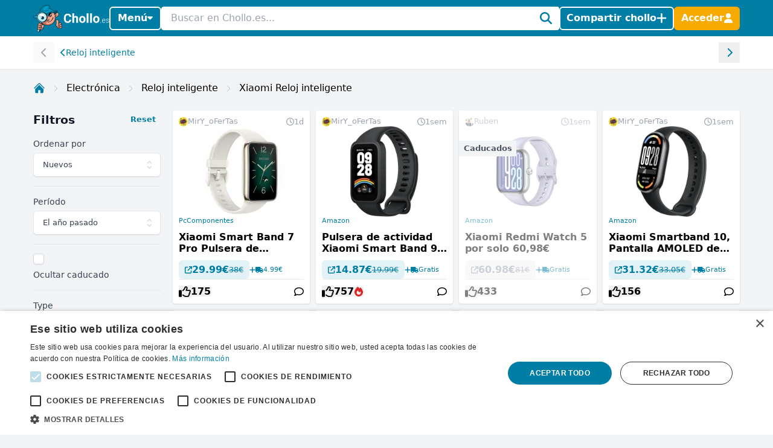

--- FILE ---
content_type: text/html; charset=utf-8
request_url: https://www.chollo.es/categoria/xiaomi-smartwatches
body_size: 33906
content:
<!DOCTYPE html>
<html lang="es-ES">
<head>
  <meta charset="UTF-8" />
  <meta http-equiv="X-UA-Compatible" content="IE=edge" />
  <meta name="viewport" content="width=device-width, initial-scale=1.0" />
    <meta property="og:locale" content="es_ES" />
<meta property="og:url" content="https://www.chollo.es/categoria/xiaomi-smartwatches" />
<meta property="og:type" content="website" />
<meta name="robots" content="index, follow" />
<title>Chollos y cupones Xiaomi Reloj inteligente</title>
<meta property="og:title" content="Chollos y cupones Xiaomi Reloj inteligente" />
<meta name="twitter:title" content="Chollos y cupones Xiaomi Reloj inteligente" />
<meta name="description" content="Todos los chollos y cupones Xiaomi Reloj inteligente" />
<meta property="og:description" content="Todos los chollos y cupones Xiaomi Reloj inteligente" />
<meta name="twitter:description" content="Todos los chollos y cupones Xiaomi Reloj inteligente" />
<link rel="canonical" href="https://www.chollo.es/categoria/xiaomi-smartwatches" />
<script type="application/ld+json">{"@context":"https://schema.org","@type":"WebPage","name":"Chollos y cupones Xiaomi Reloj inteligente","description":"Todos los chollos y cupones Xiaomi Reloj inteligente"}</script>
  <link rel="icon" type="image/ico" sizes="32x32"
        href="https://www.chollo.es/build/assets/favicon-DOaVx104.ico">
  <link rel="preconnect" href="https://res.cloudinary.com" crossorigin>
  <link rel="preconnect" href="https://www.googletagmanager.com" crossorigin>
  <link rel="preconnect" href="https://www.google.com" crossorigin>
  <link rel="dns-prefetch" href="https://res.cloudinary.com" />
  <link rel="dns-prefetch" href="https://www.googletagmanager.com" />
  <link rel="dns-prefetch" href="https://www.google.com" />

  <script>
        window.dataLayer = window.dataLayer || [];
            </script>
    <script>
        (function(w,d,s,l,i){w[l]=w[l]||[];w[l].push({'gtm.start': new Date().getTime(),event:'gtm.js'});
        var f=d.getElementsByTagName(s)[0], j=d.createElement(s),dl=l!='dataLayer'?'&l='+l:'';
        j.async=true;j.src= 'https://www.googletagmanager.com/gtm.js?id='+i+dl;f.parentNode.insertBefore(j,f);
        })(window,document,'script','dataLayer','GTM-TD5S2FR');
    </script>

  
  <link rel="preload" as="style" href="https://www.chollo.es/build/assets/app-EYDo3_9p.css" /><link rel="modulepreload" as="script" href="https://www.chollo.es/build/assets/app-zOUt6BLt.js" /><link rel="modulepreload" as="script" href="https://www.chollo.es/build/assets/vendor-Cd1xJfhV.js" /><link rel="stylesheet" href="https://www.chollo.es/build/assets/app-EYDo3_9p.css" data-navigate-track="reload" /><script type="module" src="https://www.chollo.es/build/assets/app-zOUt6BLt.js" data-navigate-track="reload"></script>
  <!-- Livewire Styles --><style >[wire\:loading][wire\:loading], [wire\:loading\.delay][wire\:loading\.delay], [wire\:loading\.inline-block][wire\:loading\.inline-block], [wire\:loading\.inline][wire\:loading\.inline], [wire\:loading\.block][wire\:loading\.block], [wire\:loading\.flex][wire\:loading\.flex], [wire\:loading\.table][wire\:loading\.table], [wire\:loading\.grid][wire\:loading\.grid], [wire\:loading\.inline-flex][wire\:loading\.inline-flex] {display: none;}[wire\:loading\.delay\.none][wire\:loading\.delay\.none], [wire\:loading\.delay\.shortest][wire\:loading\.delay\.shortest], [wire\:loading\.delay\.shorter][wire\:loading\.delay\.shorter], [wire\:loading\.delay\.short][wire\:loading\.delay\.short], [wire\:loading\.delay\.default][wire\:loading\.delay\.default], [wire\:loading\.delay\.long][wire\:loading\.delay\.long], [wire\:loading\.delay\.longer][wire\:loading\.delay\.longer], [wire\:loading\.delay\.longest][wire\:loading\.delay\.longest] {display: none;}[wire\:offline][wire\:offline] {display: none;}[wire\:dirty]:not(textarea):not(input):not(select) {display: none;}:root {--livewire-progress-bar-color: #2299dd;}[x-cloak] {display: none !important;}[wire\:cloak] {display: none !important;}</style>
        
  
  <script>
    window.config = JSON.parse('{\u0022user\u0022:null}');
  </script>
</head>

<body class="flex min-h-screen flex-col min-w-[320px]"
      :class="{
            'overflow-hidden': showSearch || showAuth || showFilters,
            'overflow-hidden md:overflow-auto': showNav || showFilters,
        }"
      x-data="{
            showNav: false,
            showSearch: false,
            showAuth: false,
            showFilters: false,
            authForm: 'login',
            dealsMetaBox: $persist(false),
            viewportHeight: window.innerHeight,
            mainBoxOffsetTop: 0,
        }" x-on:open-auth-modal.window="$flux.modal('auth-modal').show(); authForm = $event.detail">

<script>
        function gtmPush() {
                    }
        addEventListener("load", gtmPush);
    </script>
    <noscript>
        <iframe
            src="https://www.googletagmanager.com/ns.html?id=GTM-TD5S2FR"
            height="0"
            width="0"
            style="display:none;visibility:hidden"
        ></iframe>
    </noscript>


<div x-data="toolbarHeader" :style="toolbarHeaderStyle"
  class="fixed z-50 w-full transition-transform duration-300 will-change-transform min-h-12">
  
  
  
  <div class="relative z-50 max-h-12 w-full"
     x-data="mainNav">
  <div class="bg-primary">
    <div class="px-3 md:container">
      <div class="flex h-12 items-center gap-x-1.5 md:gap-x-2.5">

        <div class="flex flex-shrink-0 items-center hidden md:block">
  <a href="https://www.chollo.es"><img class="h-9 w-auto" height="45px" src="https://www.chollo.es/build/assets/logo-BBoPjvQH.svg"
      alt="Chollo"></a>
</div>

        
        <div class="md:relative"
             @click.outside="showNav = false"
             @keyup.escape="showNav = false"
             @body-scrolling.window="showNav = false">
          <button @click="showNav = !showNav"
                  type="button"
                  class="mr-1.5 flex justify-center px-0.5 text-white md:hidden"
                  aria-label="Menú">
            <svg xmlns="http://www.w3.org/2000/svg" height="14" width="12.25" viewBox="0 0 448 512" class="h-auto align-[-0.125em] w-[22px]" x-show="!showNav"><!--!Font Awesome Free 6.6.0 by @fontawesome - https://fontawesome.com License - https://fontawesome.com/license/free Copyright 2024 Fonticons, Inc.--><path fill="currentColor" d="M0 96C0 78.3 14.3 64 32 64l384 0c17.7 0 32 14.3 32 32s-14.3 32-32 32L32 128C14.3 128 0 113.7 0 96zM0 256c0-17.7 14.3-32 32-32l384 0c17.7 0 32 14.3 32 32s-14.3 32-32 32L32 288c-17.7 0-32-14.3-32-32zM448 416c0 17.7-14.3 32-32 32L32 448c-17.7 0-32-14.3-32-32s14.3-32 32-32l384 0c17.7 0 32 14.3 32 32z"/></svg>            <svg xmlns="http://www.w3.org/2000/svg" height="14" width="10.5" viewBox="0 0 384 512" class="h-auto align-[-0.125em] w-[22px]" x-cloak="x-cloak" x-show="showNav"><!--!Font Awesome Free 6.6.0 by @fontawesome - https://fontawesome.com License - https://fontawesome.com/license/free Copyright 2024 Fonticons, Inc.--><path fill="currentColor" d="M342.6 150.6c12.5-12.5 12.5-32.8 0-45.3s-32.8-12.5-45.3 0L192 210.7 86.6 105.4c-12.5-12.5-32.8-12.5-45.3 0s-12.5 32.8 0 45.3L146.7 256 41.4 361.4c-12.5 12.5-12.5 32.8 0 45.3s32.8 12.5 45.3 0L192 301.3 297.4 406.6c12.5 12.5 32.8 12.5 45.3 0s12.5-32.8 0-45.3L237.3 256 342.6 150.6z"/></svg>          </button>

          <button @click="showNav = !showNav"
                  type="button"
                  class="bg-primary hidden items-center justify-center gap-x-1.5 rounded-md border-2 border-white px-2.5 py-1.5 text-base font-semibold leading-tight text-white shadow-sm transition-colors hover:border-white hover:bg-white hover:text-cyan-700 focus-visible:outline-none md:inline-flex"
                  :class="{ '!text-cyan-700 !bg-white': showNav }">
            Menú
            <span class="mb-[2px]"
                  :class="{ 'rotate-180 mt-[2px]': showNav }">
              <svg xmlns="http://www.w3.org/2000/svg" height="14" width="8.75"
     viewBox="0 0 320 512" class="h-auto align-[-0.125em]">
  <!--!Font Awesome Free 6.7.2 by @fontawesome - https://fontawesome.com License - https://fontawesome.com/license/free Copyright 2025 Fonticons, Inc.-->
  <path fill="currentColor"
        d="M137.4 374.6c12.5 12.5 32.8 12.5 45.3 0l128-128c9.2-9.2 11.9-22.9 6.9-34.9s-16.6-19.8-29.6-19.8L32 192c-12.9 0-24.6 7.8-29.6 19.8s-2.2 25.7 6.9 34.9l128 128z" />
</svg>
            </span>
          </button>

          
          <nav class="absolute left-0 top-12 z-10 w-screen origin-top-left overflow-y-auto overscroll-contain bg-white shadow-lg ring-black ring-opacity-5 focus:outline-none md:top-auto md:mt-1 md:!max-h-fit md:w-[360px] md:rounded-md md:ring-1"
               :style="navStyles"
               x-cloak
               x-show="showNav && !showSearch"
               x-transition:enter="transition ease-out duration-100"
               x-transition:enter-start="transform opacity-0 scale-95"
               x-transition:enter-end="transform opacity-100 scale-100"
               x-transition:leave="transition ease-in duration-75"
               x-transition:leave-start="transform opacity-100 scale-100"
               x-transition:leave-end="transform opacity-0 scale-95">
            <div class="divide-y divide-gray-100">

              
              <a class="text-primary block w-full p-3 text-lg font-medium transition-colors hover:bg-gray-100"
                 href="https://www.chollo.es">
                <span class="flex items-center gap-2 leading-tight">
                  <svg xmlns="http://www.w3.org/2000/svg" height="14" width="15.75"
     viewBox="0 0 576 512" class="h-auto align-[-0.125em]">
  <!--!Font Awesome Free 6.6.0 by @fontawesome - https://fontawesome.com License - https://fontawesome.com/license/free Copyright 2024 Fonticons, Inc.-->
  <path fill="currentColor"
        d="M303.5 5.7c-9-7.6-22.1-7.6-31.1 0l-264 224c-10.1 8.6-11.3 23.7-2.8 33.8s23.7 11.3 33.8 2.8L64 245.5 64 432c0 44.2 35.8 80 80 80l288 0c44.2 0 80-35.8 80-80l0-186.5 24.5 20.8c10.1 8.6 25.3 7.3 33.8-2.8s7.3-25.3-2.8-33.8l-264-224zM112 432l0-227.2L288 55.5 464 204.8 464 432c0 17.7-14.3 32-32 32l-48 0 0-152c0-22.1-17.9-40-40-40l-112 0c-22.1 0-40 17.9-40 40l0 152-48 0c-17.7 0-32-14.3-32-32zm128 32l0-144 96 0 0 144-96 0z" />
</svg>
                  Inicio
                </span>
              </a>

              
              <a class="text-primary block w-full p-3 text-lg font-medium transition-colors hover:bg-gray-100"
                 href="https://www.chollo.es/gratis">
                <span class="flex items-center gap-2 leading-tight">
                  <svg xmlns="http://www.w3.org/2000/svg" height="14" width="15.75"
     viewBox="0 0 576 512" class="h-auto align-[-0.125em]">
  <!--!Font Awesome Pro 6.7.2 by @fontawesome - https://fontawesome.com License - https://fontawesome.com/license (Commercial License) Copyright 2025 Fonticons, Inc.-->
  <path fill="currentColor"
        d="M112 112c0 35.3-28.7 64-64 64l0 160c35.3 0 64 28.7 64 64l352 0c0-35.3 28.7-64 64-64l0-160c-35.3 0-64-28.7-64-64l-352 0zM0 128C0 92.7 28.7 64 64 64l448 0c35.3 0 64 28.7 64 64l0 256c0 35.3-28.7 64-64 64L64 448c-35.3 0-64-28.7-64-64L0 128zm288 32a96 96 0 1 1 0 192 96 96 0 1 1 0-192z" />
</svg>
 Gratis
                </span>
              </a>

              
              

              
              <div>
                <a class="text-primary block w-full p-3 text-lg font-medium"
                   href="https://www.chollo.es/categoria">
                  <span class="flex items-center gap-2 leading-tight">
                    <svg xmlns="http://www.w3.org/2000/svg" height="14" width="14"
     viewBox="0 0 512 512" class="h-auto align-[-0.125em]">
  <!--!Font Awesome Free 6.6.0 by @fontawesome - https://fontawesome.com License - https://fontawesome.com/license/free Copyright 2024 Fonticons, Inc.-->
  <path fill="currentColor"
        d="M40 48C26.7 48 16 58.7 16 72l0 48c0 13.3 10.7 24 24 24l48 0c13.3 0 24-10.7 24-24l0-48c0-13.3-10.7-24-24-24L40 48zM192 64c-17.7 0-32 14.3-32 32s14.3 32 32 32l288 0c17.7 0 32-14.3 32-32s-14.3-32-32-32L192 64zm0 160c-17.7 0-32 14.3-32 32s14.3 32 32 32l288 0c17.7 0 32-14.3 32-32s-14.3-32-32-32l-288 0zm0 160c-17.7 0-32 14.3-32 32s14.3 32 32 32l288 0c17.7 0 32-14.3 32-32s-14.3-32-32-32l-288 0zM16 232l0 48c0 13.3 10.7 24 24 24l48 0c13.3 0 24-10.7 24-24l0-48c0-13.3-10.7-24-24-24l-48 0c-13.3 0-24 10.7-24 24zM40 368c-13.3 0-24 10.7-24 24l0 48c0 13.3 10.7 24 24 24l48 0c13.3 0 24-10.7 24-24l0-48c0-13.3-10.7-24-24-24l-48 0z" />
</svg>
                    Categorías
                  </span>
                </a>

                <div class="grid grid-cols-2 gap-x-3 p-3 pt-1">
                                      <ul class="space-y-1">
                                              <li><a
                            class="text-primary block px-0.5 py-1 transition-colors hover:text-cyan-700 hover:drop-shadow-lg"
                            href="https://www.chollo.es/categoria/bebes-y-ninos">Bebés y niños</a>
                        </li>
                                              <li><a
                            class="text-primary block px-0.5 py-1 transition-colors hover:text-cyan-700 hover:drop-shadow-lg"
                            href="https://www.chollo.es/categoria/comida-bebida">Comida y bebida</a>
                        </li>
                                              <li><a
                            class="text-primary block px-0.5 py-1 transition-colors hover:text-cyan-700 hover:drop-shadow-lg"
                            href="https://www.chollo.es/categoria/electronica">Electrónica</a>
                        </li>
                                              <li><a
                            class="text-primary block px-0.5 py-1 transition-colors hover:text-cyan-700 hover:drop-shadow-lg"
                            href="https://www.chollo.es/categoria/gratis">Gratis</a>
                        </li>
                                              <li><a
                            class="text-primary block px-0.5 py-1 transition-colors hover:text-cyan-700 hover:drop-shadow-lg"
                            href="https://www.chollo.es/categoria/hogar">Hogar</a>
                        </li>
                                              <li><a
                            class="text-primary block px-0.5 py-1 transition-colors hover:text-cyan-700 hover:drop-shadow-lg"
                            href="https://www.chollo.es/categoria/ocio">Ocio</a>
                        </li>
                                          </ul>
                                      <ul class="space-y-1">
                                              <li><a
                            class="text-primary block px-0.5 py-1 transition-colors hover:text-cyan-700 hover:drop-shadow-lg"
                            href="https://www.chollo.es/categoria/ropa">Ropa y complementos</a>
                        </li>
                                              <li><a
                            class="text-primary block px-0.5 py-1 transition-colors hover:text-cyan-700 hover:drop-shadow-lg"
                            href="https://www.chollo.es/categoria/salud-belleza">Salud y belleza</a>
                        </li>
                                              <li><a
                            class="text-primary block px-0.5 py-1 transition-colors hover:text-cyan-700 hover:drop-shadow-lg"
                            href="https://www.chollo.es/categoria/varios">Varios</a>
                        </li>
                                              <li><a
                            class="text-primary block px-0.5 py-1 transition-colors hover:text-cyan-700 hover:drop-shadow-lg"
                            href="https://www.chollo.es/categoria/viajes">Viajes</a>
                        </li>
                                              <li><a
                            class="text-primary block px-0.5 py-1 transition-colors hover:text-cyan-700 hover:drop-shadow-lg"
                            href="https://www.chollo.es/categoria/videojuegos">Videojuegos</a>
                        </li>
                                          </ul>
                                  </div>
              </div>

              
              <div>
                <a class="text-primary block w-full p-3 text-lg font-medium"
                   href="https://www.chollo.es/tiendas">
                  <span class="flex items-center gap-2 leading-tight">
                    <svg xmlns="http://www.w3.org/2000/svg" height="14" width="15.75"
     viewBox="0 0 576 512" class="h-auto align-[-0.125em]">
  <!--!Font Awesome Free 6.6.0 by @fontawesome - https://fontawesome.com License - https://fontawesome.com/license/free Copyright 2024 Fonticons, Inc.-->
  <path fill="currentColor"
        d="M64 64C28.7 64 0 92.7 0 128l0 60.1c0 10.2 6.4 19.2 16 22.6c18.7 6.6 32 24.4 32 45.3s-13.3 38.7-32 45.3c-9.6 3.4-16 12.5-16 22.6L0 384c0 35.3 28.7 64 64 64l448 0c35.3 0 64-28.7 64-64l0-60.1c0-10.2-6.4-19.2-16-22.6c-18.7-6.6-32-24.4-32-45.3s13.3-38.7 32-45.3c9.6-3.4 16-12.5 16-22.6l0-60.1c0-35.3-28.7-64-64-64L64 64zM48 128c0-8.8 7.2-16 16-16l448 0c8.8 0 16 7.2 16 16l0 44.9c-28.7 16.6-48 47.6-48 83.1s19.3 66.6 48 83.1l0 44.9c0 8.8-7.2 16-16 16L64 400c-8.8 0-16-7.2-16-16l0-44.9c28.7-16.6 48-47.6 48-83.1s-19.3-66.6-48-83.1L48 128zM400 304l-224 0 0-96 224 0 0 96zM128 192l0 128c0 17.7 14.3 32 32 32l256 0c17.7 0 32-14.3 32-32l0-128c0-17.7-14.3-32-32-32l-256 0c-17.7 0-32 14.3-32 32z" />
</svg>
                    Tiendas
                  </span>
                </a>

                <div class="grid grid-cols-2 gap-x-3 px-3 pb-4 pt-1">
                                      <ul class="space-y-1">
                                              <li><a
                            class="text-primary block px-0.5 py-1 transition-all hover:text-cyan-700 hover:drop-shadow-lg"
                            href="https://www.chollo.es/aliexpress">AliExpress</a>
                        </li>
                                              <li><a
                            class="text-primary block px-0.5 py-1 transition-all hover:text-cyan-700 hover:drop-shadow-lg"
                            href="https://www.chollo.es/asos">Asos</a>
                        </li>
                                              <li><a
                            class="text-primary block px-0.5 py-1 transition-all hover:text-cyan-700 hover:drop-shadow-lg"
                            href="https://www.chollo.es/mifarma">Atida Mifarma</a>
                        </li>
                                              <li><a
                            class="text-primary block px-0.5 py-1 transition-all hover:text-cyan-700 hover:drop-shadow-lg"
                            href="https://www.chollo.es/atrapalo">Atrapalo</a>
                        </li>
                                              <li><a
                            class="text-primary block px-0.5 py-1 transition-all hover:text-cyan-700 hover:drop-shadow-lg"
                            href="https://www.chollo.es/booking">Booking</a>
                        </li>
                                              <li><a
                            class="text-primary block px-0.5 py-1 transition-all hover:text-cyan-700 hover:drop-shadow-lg"
                            href="https://www.chollo.es/carrefour">Carrefour</a>
                        </li>
                                          </ul>
                                      <ul class="space-y-1">
                                              <li><a
                            class="text-primary block px-0.5 py-1 transition-all hover:text-cyan-700 hover:drop-shadow-lg"
                            href="https://www.chollo.es/decathlon">Decathlon</a>
                        </li>
                                              <li><a
                            class="text-primary block px-0.5 py-1 transition-all hover:text-cyan-700 hover:drop-shadow-lg"
                            href="https://www.chollo.es/dia">Dia</a>
                        </li>
                                              <li><a
                            class="text-primary block px-0.5 py-1 transition-all hover:text-cyan-700 hover:drop-shadow-lg"
                            href="https://www.chollo.es/druni">Druni</a>
                        </li>
                                              <li><a
                            class="text-primary block px-0.5 py-1 transition-all hover:text-cyan-700 hover:drop-shadow-lg"
                            href="https://www.chollo.es/ebay">Ebay</a>
                        </li>
                                              <li><a
                            class="text-primary block px-0.5 py-1 transition-all hover:text-cyan-700 hover:drop-shadow-lg"
                            href="https://www.chollo.es/elcorteingles">El Corte Inglés</a>
                        </li>
                                              <li><a
                            class="text-primary block px-0.5 py-1 transition-all hover:text-cyan-700 hover:drop-shadow-lg"
                            href="https://www.chollo.es/freshlycosmetics">Freshly Cosmetics</a>
                        </li>
                                          </ul>
                  
                  <a class="text-primary mt-2 inline-block font-medium transition-all hover:text-cyan-700 hover:drop-shadow-lg"
                     href="https://www.chollo.es/tiendas">Todas las tiendas</a>
                </div>
              </div>
            </div>
          </nav>
        </div>

        
        <div class="relative flex-auto">
          <form action="https://www.chollo.es/buscar"
                autocomplete="off">
            <input type="text"
                   name="query"
                   class="w-full rounded border border-white p-1.5 pl-3 pr-6 leading-snug placeholder-gray-400 focus:ring-0 focus-visible:outline-none"
                   placeholder="Buscar en Chollo.es..."
                   @click.prevent="showSearch = !showSearch, $nextTick(() =>  document.querySelector('#searchInput').focus())" />
            <button type="button"
                    aria-label="Buscar"
                    class="text-primary pointer-events-none absolute inset-y-0 right-0 flex items-center rounded bg-white pl-2.5 pr-2.5"
                    @click="showSearch = !showSearch">
              <svg xmlns="http://www.w3.org/2000/svg" height="14" width="14" viewBox="0 0 512 512" class="h-auto align-[-0.125em] w-[20px]"><!--!Font Awesome Free 6.6.0 by @fontawesome - https://fontawesome.com License - https://fontawesome.com/license/free Copyright 2024 Fonticons, Inc.--><path fill="currentColor" d="M416 208c0 45.9-14.9 88.3-40 122.7L502.6 457.4c12.5 12.5 12.5 32.8 0 45.3s-32.8 12.5-45.3 0L330.7 376c-34.4 25.2-76.8 40-122.7 40C93.1 416 0 322.9 0 208S93.1 0 208 0S416 93.1 416 208zM208 352a144 144 0 1 0 0-288 144 144 0 1 0 0 288z"/></svg>            </button>
          </form>
        </div>

        
                  
          
          <button @click="$flux.modal('auth-modal').show(); authForm = 'login'"
                  type="button"
                  aria-label="Compartir chollo"
                  class="bg-primary inline-flex items-center justify-center gap-x-1.5 whitespace-nowrap rounded-md border-2 border-white px-2 py-1.5 text-base font-semibold leading-tight text-white shadow-sm transition-colors hover:border-white hover:bg-white hover:text-cyan-700 focus-visible:outline-none">
            <span class="hidden md:inline">Compartir chollo</span>
            <svg xmlns="http://www.w3.org/2000/svg" height="12" width="10.5"
     viewBox="0 0 448 512" class="h-auto align-[-0.125em] w-[17px]">
  <!--!Font Awesome Free 6.6.0 by @fontawesome - https://fontawesome.com License - https://fontawesome.com/license/free Copyright 2024 Fonticons, Inc.-->
  <path fill="currentColor"
        d="M256 80c0-17.7-14.3-32-32-32s-32 14.3-32 32l0 144L48 224c-17.7 0-32 14.3-32 32s14.3 32 32 32l144 0 0 144c0 17.7 14.3 32 32 32s32-14.3 32-32l0-144 144 0c17.7 0 32-14.3 32-32s-14.3-32-32-32l-144 0 0-144z" />
</svg>
          </button>

          
          <button @click="$flux.modal('auth-modal').show(); authForm = 'login'"
                  type="button"
                  aria-label="Acceder"
                  class="border-sd-orange bg-sd-orange inline-flex items-center justify-center gap-x-1.5 rounded-md border-2 px-2 py-1.5 text-base font-semibold leading-tight text-white shadow-sm transition-colors hover:border-white hover:bg-white hover:text-cyan-700 focus-visible:outline-none md:hidden">
            <span class="hidden">Acceder</span>
            <svg xmlns="http://www.w3.org/2000/svg" height="14" width="12.25" viewBox="0 0 448 512" class="h-auto align-[-0.125em] w-[16px]"><!--!Font Awesome Free 6.6.0 by @fontawesome - https://fontawesome.com License - https://fontawesome.com/license/free Copyright 2024 Fonticons, Inc.--><path fill="currentColor" d="M224 256A128 128 0 1 0 224 0a128 128 0 1 0 0 256zm-45.7 48C79.8 304 0 383.8 0 482.3C0 498.7 13.3 512 29.7 512l388.6 0c16.4 0 29.7-13.3 29.7-29.7C448 383.8 368.2 304 269.7 304l-91.4 0z"/></svg>          </button>

          
          <div x-data="{ loginCtaOpen: false }"
               @click.outside="loginCtaOpen = false"
               @keyup.escape="loginCtaOpen = false"
               @body-scrolling.window="loginCtaOpen = false"
               class="relative hidden md:inline-block">

            
            <button @click="loginCtaOpen = !loginCtaOpen"
                    type="button"
                    class="border-sd-orange bg-sd-orange inline-flex items-center justify-center gap-x-1.5 whitespace-nowrap rounded-md border-2 px-2 py-1.5 text-base font-semibold leading-tight text-white shadow-sm transition-colors hover:border-white hover:bg-white hover:text-cyan-700 focus-visible:outline-none"
                    :class="{ '!text-cyan-700 !bg-white !border-white': loginCtaOpen }">
              <span class="hidden md:inline">Acceder</span>
              <svg xmlns="http://www.w3.org/2000/svg" height="14" width="12.25" viewBox="0 0 448 512" class="h-auto align-[-0.125em] w-[14px]"><!--!Font Awesome Free 6.6.0 by @fontawesome - https://fontawesome.com License - https://fontawesome.com/license/free Copyright 2024 Fonticons, Inc.--><path fill="currentColor" d="M224 256A128 128 0 1 0 224 0a128 128 0 1 0 0 256zm-45.7 48C79.8 304 0 383.8 0 482.3C0 498.7 13.3 512 29.7 512l388.6 0c16.4 0 29.7-13.3 29.7-29.7C448 383.8 368.2 304 269.7 304l-91.4 0z"/></svg>            </button>

            
            <div x-show="loginCtaOpen"
                 x-cloak
                 x-transition:enter="transition ease-out duration-100"
                 x-transition:enter-start="transform opacity-0 scale-95"
                 x-transition:enter-end="transform opacity-100 scale-100"
                 x-transition:leave="transition ease-in duration-75"
                 x-transition:leave-start="transform opacity-100 scale-100"
                 x-transition:leave-end="transform opacity-0 scale-95"
                 class="absolute right-0 z-10 mt-1 w-[350px] origin-top-right rounded-md bg-white shadow-lg ring-1 ring-black ring-opacity-5 focus:outline-none"
                 role="menu"
                 aria-orientation="vertical"
                 aria-labelledby="menu-button"
                 tabindex="-1">

              <div class="absolute right-0 top-0 block pr-3 pt-3">
                <button type="button"
                        class="text-gray-400 hover:text-gray-500 focus:outline-none"
                        @click="loginCtaOpen = false">
                  <span class="sr-only">Cerrar</span>
                  <svg xmlns="http://www.w3.org/2000/svg" height="14" width="10.5" viewBox="0 0 384 512" class="h-auto align-[-0.125em] w-[16px]"><!--!Font Awesome Free 6.6.0 by @fontawesome - https://fontawesome.com License - https://fontawesome.com/license/free Copyright 2024 Fonticons, Inc.--><path fill="currentColor" d="M342.6 150.6c12.5-12.5 12.5-32.8 0-45.3s-32.8-12.5-45.3 0L192 210.7 86.6 105.4c-12.5-12.5-32.8-12.5-45.3 0s-12.5 32.8 0 45.3L146.7 256 41.4 361.4c-12.5 12.5-12.5 32.8 0 45.3s32.8 12.5 45.3 0L192 301.3 297.4 406.6c12.5 12.5 32.8 12.5 45.3 0s12.5-32.8 0-45.3L237.3 256 342.6 150.6z"/></svg>                </button>
              </div>
              <div class="space-y-2 p-3.5"
                   role="none">
                <h5>
                  ¡Bienvenid@ a Chollo.es!
                </h5>

                <p class="text-sm">Inicia sesión o simplemente crea una nueva cuenta para que puedas:</p>

                <ul class="!mb-4 list-inside list-none space-y-1.5 text-sm">
                                      <li>
                      <span class="text-primary mr-0.5 inline">
                        <svg xmlns="http://www.w3.org/2000/svg" height="14" width="14" viewBox="0 0 512 512" class="h-auto align-[-0.125em] inline"><!--!Font Awesome Free 6.6.0 by @fontawesome - https://fontawesome.com License - https://fontawesome.com/license/free Copyright 2024 Fonticons, Inc.--><path fill="currentColor" d="M256 512A256 256 0 1 0 256 0a256 256 0 1 0 0 512zM369 209L241 337c-9.4 9.4-24.6 9.4-33.9 0l-64-64c-9.4-9.4-9.4-24.6 0-33.9s24.6-9.4 33.9 0l47 47L335 175c9.4-9.4 24.6-9.4 33.9 0s9.4 24.6 0 33.9z"/></svg>                      </span>
                      Reciba y envíe mensajes fácilmente
                    </li>
                                      <li>
                      <span class="text-primary mr-0.5 inline">
                        <svg xmlns="http://www.w3.org/2000/svg" height="14" width="14" viewBox="0 0 512 512" class="h-auto align-[-0.125em] inline"><!--!Font Awesome Free 6.6.0 by @fontawesome - https://fontawesome.com License - https://fontawesome.com/license/free Copyright 2024 Fonticons, Inc.--><path fill="currentColor" d="M256 512A256 256 0 1 0 256 0a256 256 0 1 0 0 512zM369 209L241 337c-9.4 9.4-24.6 9.4-33.9 0l-64-64c-9.4-9.4-9.4-24.6 0-33.9s24.6-9.4 33.9 0l47 47L335 175c9.4-9.4 24.6-9.4 33.9 0s9.4 24.6 0 33.9z"/></svg>                      </span>
                      Compartir ofertas
                    </li>
                                      <li>
                      <span class="text-primary mr-0.5 inline">
                        <svg xmlns="http://www.w3.org/2000/svg" height="14" width="14" viewBox="0 0 512 512" class="h-auto align-[-0.125em] inline"><!--!Font Awesome Free 6.6.0 by @fontawesome - https://fontawesome.com License - https://fontawesome.com/license/free Copyright 2024 Fonticons, Inc.--><path fill="currentColor" d="M256 512A256 256 0 1 0 256 0a256 256 0 1 0 0 512zM369 209L241 337c-9.4 9.4-24.6 9.4-33.9 0l-64-64c-9.4-9.4-9.4-24.6 0-33.9s24.6-9.4 33.9 0l47 47L335 175c9.4-9.4 24.6-9.4 33.9 0s9.4 24.6 0 33.9z"/></svg>                      </span>
                      Vea ofertas interesantes por sí mismo
                    </li>
                                      <li>
                      <span class="text-primary mr-0.5 inline">
                        <svg xmlns="http://www.w3.org/2000/svg" height="14" width="14" viewBox="0 0 512 512" class="h-auto align-[-0.125em] inline"><!--!Font Awesome Free 6.6.0 by @fontawesome - https://fontawesome.com License - https://fontawesome.com/license/free Copyright 2024 Fonticons, Inc.--><path fill="currentColor" d="M256 512A256 256 0 1 0 256 0a256 256 0 1 0 0 512zM369 209L241 337c-9.4 9.4-24.6 9.4-33.9 0l-64-64c-9.4-9.4-9.4-24.6 0-33.9s24.6-9.4 33.9 0l47 47L335 175c9.4-9.4 24.6-9.4 33.9 0s9.4 24.6 0 33.9z"/></svg>                      </span>
                      Gane puntos por tarjeta digitales.
                    </li>
                                  </ul>

                <div class="grid grid-cols-2 gap-3">
                  <button type="button" class="relative items-center justify-center gap-1 whitespace-nowrap font-medium transition-colors disabled:opacity-75 dark:disabled:opacity-75 disabled:cursor-default disabled:pointer-events-none h-8 text-base rounded-md px-2 inline-flex  bg-[var(--color-accent)] hover:bg-[color-mix(in_oklab,_var(--color-accent),_transparent_10%)] text-[var(--color-accent-foreground)] border border-black/10 dark:border-0 shadow-[inset_0px_1px_theme(colors.white/.2)] [[data-flux-button-group]_&amp;]:border-r-0 [:is([data-flux-button-group]&gt;&amp;:last-child,_[data-flux-button-group]_:last-child&gt;&amp;)]:border-r-[1px] dark:[:is([data-flux-button-group]&gt;&amp;:last-child,_[data-flux-button-group]_:last-child&gt;&amp;)]:border-r-0 dark:[:is([data-flux-button-group]&gt;&amp;:last-child,_[data-flux-button-group]_:last-child&gt;&amp;)]:border-l-[1px] [:is([data-flux-button-group]&gt;&amp;:not(:first-child),_[data-flux-button-group]_:not(:first-child)&gt;&amp;)]:border-l-[color-mix(in_srgb,var(--color-accent-foreground),transparent_85%)]" data-flux-button="data-flux-button" data-flux-group-target="data-flux-group-target" @click="$flux.modal('auth-modal').show(); loginCtaOpen = !loginCtaOpen; authForm = 'register'">
        Crear cuenta
    </button>

                  <button type="button" class="relative items-center justify-center gap-1 whitespace-nowrap font-medium transition-colors disabled:opacity-75 dark:disabled:opacity-75 disabled:cursor-default disabled:pointer-events-none h-8 text-base rounded-md px-2 inline-flex  bg-[var(--color-accent)] hover:bg-[color-mix(in_oklab,_var(--color-accent),_transparent_10%)] text-[var(--color-accent-foreground)] border border-black/10 dark:border-0 shadow-[inset_0px_1px_theme(colors.white/.2)] [[data-flux-button-group]_&amp;]:border-r-0 [:is([data-flux-button-group]&gt;&amp;:last-child,_[data-flux-button-group]_:last-child&gt;&amp;)]:border-r-[1px] dark:[:is([data-flux-button-group]&gt;&amp;:last-child,_[data-flux-button-group]_:last-child&gt;&amp;)]:border-r-0 dark:[:is([data-flux-button-group]&gt;&amp;:last-child,_[data-flux-button-group]_:last-child&gt;&amp;)]:border-l-[1px] [:is([data-flux-button-group]&gt;&amp;:not(:first-child),_[data-flux-button-group]_:not(:first-child)&gt;&amp;)]:border-l-[color-mix(in_srgb,var(--color-accent-foreground),transparent_85%)]  !text-primary border-primary border-2 bg-white hover:!border hover:px-[11px] hover:py-[1px] hover:!text-white" data-flux-button="data-flux-button" data-flux-group-target="data-flux-group-target" @click="$flux.modal('auth-modal').show(); loginCtaOpen = !loginCtaOpen; authForm = 'login'">
        Acceder
    </button>
                </div>
              </div>
            </div>
          </div>
        
      </div>
    </div>
  </div>
</div>


<script>
  document.addEventListener('alpine:init', () => {
    Alpine.data('mainNav', () => ({

      navStyles: {
        height: 0
      },

      init() {
        this.navStyles.height = this.viewportHeight - this.mainBoxOffsetTop + 'px';

        this.$watch('viewportHeight', value => this.navStyles.height = value - this.mainBoxOffsetTop + 'px');

        window.addEventListener('resize', () => {
          this.viewportHeight = window.innerHeight;
        });
      },

    }))
  })
</script>
</div>

<script>
  document.addEventListener('alpine:init', () => {
    Alpine.data('toolbarHeader', () => ({

      toolbarHeaderStyle: {
        transform: 'translateY(0)'
      },

      init() {
        this.mainBoxOffsetTop = this.$el.offsetHeight;

        let scrollPos = 0;

        window.addEventListener('scroll', () => {

          if (scrollPos > this.mainBoxOffsetTop) {
            if (window.scrollY < scrollPos) {
              // Up
              this.toolbarHeaderStyle.transform = 'translateY(0)';
            } else {
              // Down
              this.toolbarHeaderStyle.transform = `translateY(${-this.mainBoxOffsetTop}px)`;
            }
          }

          // Custom event to close header menus/dropdowns
          this.$dispatch('body-scrolling');

          // Set scrollPos
          scrollPos = window.scrollY;
        });
      },

    }))
  })
</script>


  <div class="fixed inset-0 z-50 transition-opacity"
     x-cloak
     x-show="showSearch"
     @click.outside="showSearch = false"
     @keyup.escape="showSearch = false"
     aria-labelledby=""
     role="dialog"
     aria-modal="true"
     tabindex="-1"
     x-transition:enter="ease-out duration-150"
     x-transition:enter-start="opacity-0"
     x-transition:enter-end="opacity-100"
     x-transition:leave="ease-in duration-75"
     x-transition:leave-start="opacity-100"
     x-transition:leave-end="opacity-0">
  <div wire:snapshot="{&quot;data&quot;:{&quot;query&quot;:&quot;&quot;},&quot;memo&quot;:{&quot;id&quot;:&quot;NrwT51jMEbalF5yTdFcY&quot;,&quot;name&quot;:&quot;search&quot;,&quot;path&quot;:&quot;categoria\/xiaomi-smartwatches&quot;,&quot;method&quot;:&quot;GET&quot;,&quot;children&quot;:[],&quot;scripts&quot;:[],&quot;assets&quot;:[],&quot;errors&quot;:[],&quot;locale&quot;:&quot;es_ES&quot;},&quot;checksum&quot;:&quot;5673c86b0c1852f8b8f5352e0ea66f0ddcc65f6bf2872ebafff145a05090bff0&quot;}" wire:effects="[]" wire:id="NrwT51jMEbalF5yTdFcY" class="md:min-h-screen/3 relative z-50 max-h-screen min-h-screen overflow-y-scroll bg-white md:overflow-y-auto">
  <button type="button"
          class="absolute right-2 top-2 text-gray-400 hover:text-gray-500 focus:outline-none"
          @click="showSearch = !showSearch">
    <span class="sr-only">Cerrar</span>
    <svg class="shrink-0 [:where(&amp;)]:size-4 size-6" data-flux-icon aria-hidden="true" xmlns="http://www.w3.org/2000/svg" height="14"
     width="10.5"
     viewBox="0 0 384 512"><!--!Font Awesome Free 6.7.2 by @fontawesome - https://fontawesome.com License - https://fontawesome.com/license/free Copyright 2025 Fonticons, Inc.-->
  <path fill="currentColor"
        d="M342.6 150.6c12.5-12.5 12.5-32.8 0-45.3s-32.8-12.5-45.3 0L192 210.7 86.6 105.4c-12.5-12.5-32.8-12.5-45.3 0s-12.5 32.8 0 45.3L146.7 256 41.4 361.4c-12.5 12.5-12.5 32.8 0 45.3s32.8 12.5 45.3 0L192 301.3 297.4 406.6c12.5 12.5 32.8 12.5 45.3 0s12.5-32.8 0-45.3L237.3 256 342.6 150.6z" />
</svg>
  </button>

  <div
       class="container divide-y divide-gray-300 overflow-auto pb-3 pt-6 text-black md:pt-10">
    <form action="https://www.chollo.es/buscar">
      <div class="flex items-center justify-center gap-3">
        <div class="flex grow-0 items-center">
          <div wire:loading class="text-primary">
            <svg class="inline-block h-5 w-5 animate-spin" xmlns="http://www.w3.org/2000/svg"
     fill="none" viewBox="0 0 24 24">
  <circle class="opacity-25" cx="12" cy="12" r="10"
          stroke="currentColor" stroke-width="4"></circle>
  <path fill="currentColor"
        d="M4 12a8 8 0 018-8V0C5.373 0 0 5.373 0 12h4zm2 5.291A7.962 7.962 0 014 12H0c0 3.042 1.135 5.824 3 7.938l3-2.647z">
  </path>
</svg>
          </div>
          <svg class="shrink-0 [:where(&amp;)]:size-4 size-5 text-gray-400" wire:loading.remove="" data-flux-icon aria-hidden="true" xmlns="http://www.w3.org/2000/svg" height="14"
     width="14"
     viewBox="0 0 512 512"><!--!Font Awesome Free 6.7.2 by @fontawesome - https://fontawesome.com License - https://fontawesome.com/license/free Copyright 2025 Fonticons, Inc.-->
  <path fill="currentColor"
        d="M416 208c0 45.9-14.9 88.3-40 122.7L502.6 457.4c12.5 12.5 12.5 32.8 0 45.3s-32.8 12.5-45.3 0L330.7 376c-34.4 25.2-76.8 40-122.7 40C93.1 416 0 322.9 0 208S93.1 0 208 0S416 93.1 416 208zM208 352a144 144 0 1 0 0-288 144 144 0 1 0 0 288z" />
</svg>
        </div>
        <input type="text"
               name="query"
               wire:model.live.debounce.250ms="query"
               placeholder="Buscar en Chollo.es..."
               class="h-12 grow border-none bg-transparent pl-0 text-lg placeholder-gray-400 focus:ring-0 focus-visible:outline-none md:text-xl"
               id="searchInput"
               autocomplete="off" />
        <button x-show="$wire.query" type="button"
                class="grow-0 text-inherit focus:outline-none"
                @click="$wire.set('query', '');">
          <span class="sr-only">actions.clear_search</span>
          <svg class="shrink-0 [:where(&amp;)]:size-4 size-4" data-flux-icon aria-hidden="true" xmlns="http://www.w3.org/2000/svg" height="14"
     width="10.5"
     viewBox="0 0 384 512"><!--!Font Awesome Free 6.7.2 by @fontawesome - https://fontawesome.com License - https://fontawesome.com/license/free Copyright 2025 Fonticons, Inc.-->
  <path fill="currentColor"
        d="M342.6 150.6c12.5-12.5 12.5-32.8 0-45.3s-32.8-12.5-45.3 0L192 210.7 86.6 105.4c-12.5-12.5-32.8-12.5-45.3 0s-12.5 32.8 0 45.3L146.7 256 41.4 361.4c-12.5 12.5-12.5 32.8 0 45.3s32.8 12.5 45.3 0L192 301.3 297.4 406.6c12.5 12.5 32.8 12.5 45.3 0s12.5-32.8 0-45.3L237.3 256 342.6 150.6z" />
</svg>
        </button>
      </div>
    </form>

    <div
         class="divide-primary grid grid-cols-1 gap-x-3 divide-y md:grid-cols-2 md:divide-y-0">
      
      <div class="py-3">
        <h3 class="text-xl font-medium">Tiendas</h3>
        <div class="mt-3 space-y-3">

          
          <!--[if BLOCK]><![endif]--><!--[if ENDBLOCK]><![endif]-->

          
          <!--[if BLOCK]><![endif]-->            <a href="https://www.chollo.es/igraal" class="flex space-x-3">
              <img class="w-10 shrink-0 object-contain"
     loading="lazy"
     alt="Igraal"
     width="125"
     height="125"
     src="https://res.cloudinary.com/spydeals/image/upload/c_lpad,f_auto,h_125,q_auto,w_125/v1/cdn/wVOOpOb2VgoXMRbLcYySNLaMG3BNLgQpLX4li3OG.png" />
              <div class="space-y-1">
                <h4 class="text-base font-medium">
                  Igraal
                </h4>
                <p class="text-dark text-sm">es.igraal.com</p>
              </div>
            </a>
                      <a href="https://www.chollo.es/motocard" class="flex space-x-3">
              <img class="w-10 shrink-0 object-contain"
     loading="lazy"
     alt="Motocard"
     width="125"
     height="125"
     src="https://res.cloudinary.com/spydeals/image/upload/c_lpad,f_auto,h_125,q_auto,w_125/v1/cdn/qQrPqxqBYKpCsPumFIdSvqphoGfaa5rkVAUFr5it.svg" />
              <div class="space-y-1">
                <h4 class="text-base font-medium">
                  Motocard
                </h4>
                <p class="text-dark text-sm">motocard.com</p>
              </div>
            </a>
                      <a href="https://www.chollo.es/mediamarkt" class="flex space-x-3">
              <img class="w-10 shrink-0 object-contain"
     loading="lazy"
     alt="MediaMarkt"
     width="125"
     height="125"
     src="https://res.cloudinary.com/spydeals/image/upload/c_lpad,f_auto,h_125,q_auto,w_125/v1/cdn/VsvyO262ZVXjFC2aF2kcBB2g3sIFARo0cZueFne4.png" />
              <div class="space-y-1">
                <h4 class="text-base font-medium">
                  MediaMarkt
                </h4>
                <p class="text-dark text-sm">mediamarkt.es</p>
              </div>
            </a>
                      <a href="https://www.chollo.es/druni" class="flex space-x-3">
              <img class="w-10 shrink-0 object-contain"
     loading="lazy"
     alt="Druni"
     width="125"
     height="125"
     src="https://res.cloudinary.com/spydeals/image/upload/c_lpad,f_auto,h_125,q_auto,w_125/v1/cdn/RDwd18LCfrbRSTYnwO7bPrPvjiNWmnu8cXt4yPZU.png" />
              <div class="space-y-1">
                <h4 class="text-base font-medium">
                  Druni
                </h4>
                <p class="text-dark text-sm">druni.es</p>
              </div>
            </a>
          <!--[if ENDBLOCK]><![endif]-->
        </div>

        <a class="text-primary mt-4 inline-block font-medium transition-colors hover:text-cyan-700 hover:drop-shadow-lg"
           href="https://www.chollo.es/tiendas">Todas las tiendas</a>
      </div>

      
      <!--[if BLOCK]><![endif]--><!--[if ENDBLOCK]><![endif]-->
    </div>
  </div>
</div>

  <div class="fixed inset-0 bg-black/40"
       @click="showSearch = false"
       x-transition:enter="ease-out duration-150"
       x-transition:enter-start="opacity-0"
       x-transition:enter-end="opacity-100"
       x-transition:leave="ease-in duration-75"
       x-transition:leave-start="opacity-100"
       x-transition:leave-end="opacity-0"></div>
</div>
            <ui-modal x-ref="authModal" data-flux-modal>
    
    <dialog
        wire:ignore.self 
        class="p-6 [:where(&amp;)]:max-w-xl shadow-lg rounded-xl bg-white dark:bg-zinc-800 border border-transparent dark:border-zinc-700 !m-0 mx-3 min-h-full w-auto scroll-smooth rounded-none !p-4 sm:!m-auto sm:mx-auto sm:min-h-0 sm:rounded-lg md:max-w-sm"
         data-modal="auth-modal"                 x-data
                    x-on:modal-show.document="if ($event.detail.name === 'auth-modal' && (! $event.detail.scope)) $el.showModal()"
            x-on:modal-close.document="if (! $event.detail.name || ($event.detail.name === 'auth-modal' && (! $event.detail.scope))) $el.close()"
            >
        <div class="flex h-full flex-col">
    <div class="font-medium text-zinc-800 dark:text-white text-sm [&amp;:has(+[data-flux-subheading])]:mb-2 [[data-flux-subheading]+&amp;]:mt-2 relative mb-3" data-flux-heading><div class="flex justify-center">
  <a href="https://www.chollo.es" alt="Inicio">
    <img src="https://www.chollo.es/build/assets/icons-144-MkTaML8W.png" width="72" height="72"
         alt="Chollo">
  </a>
</div>

      <button x-on:click="$flux.modal('auth-modal').close()"
              class="absolute right-0 top-0 text-gray-400 transition-all hover:text-gray-500">
        <svg class="shrink-0 [:where(&amp;)]:size-4 size-6" data-flux-icon aria-hidden="true" xmlns="http://www.w3.org/2000/svg" height="14"
     width="10.5"
     viewBox="0 0 384 512"><!--!Font Awesome Free 6.7.2 by @fontawesome - https://fontawesome.com License - https://fontawesome.com/license/free Copyright 2025 Fonticons, Inc.-->
  <path fill="currentColor"
        d="M342.6 150.6c12.5-12.5 12.5-32.8 0-45.3s-32.8-12.5-45.3 0L192 210.7 86.6 105.4c-12.5-12.5-32.8-12.5-45.3 0s-12.5 32.8 0 45.3L146.7 256 41.4 361.4c-12.5 12.5-12.5 32.8 0 45.3s32.8 12.5 45.3 0L192 301.3 297.4 406.6c12.5 12.5 32.8 12.5 45.3 0s12.5-32.8 0-45.3L237.3 256 342.6 150.6z" />
</svg>
      </button></div>

    
    <template x-if="authForm == 'login'">
      <div class="md:gap3 flex flex-col gap-2">

        <div wire:snapshot="{&quot;data&quot;:{&quot;email&quot;:null,&quot;password&quot;:null,&quot;remember&quot;:false},&quot;memo&quot;:{&quot;id&quot;:&quot;COrGc9NREk130Yx7QhYl&quot;,&quot;name&quot;:&quot;auth.login&quot;,&quot;path&quot;:&quot;categoria\/xiaomi-smartwatches&quot;,&quot;method&quot;:&quot;GET&quot;,&quot;children&quot;:[],&quot;scripts&quot;:[],&quot;assets&quot;:[],&quot;errors&quot;:[],&quot;locale&quot;:&quot;es_ES&quot;},&quot;checksum&quot;:&quot;0095c2b1b3a39798d34538e0fc3a48367d07ef54846fd49701b1a92f6bb39a44&quot;}" wire:effects="[]" wire:id="COrGc9NREk130Yx7QhYl">
  <!--[if BLOCK]><![endif]--><!--[if ENDBLOCK]><![endif]-->

  <form wire:submit="login">
    <input type="hidden" name="_token" value="GZR8d2skPra8tbekRZjQJvR3MJ1sibxdg1r5KKfw" autocomplete="off">
    <div>
      <label class="block font-medium text-sm text-gray-700" for="email">
  Correo electrónico
</label>
      <input  class="form-input border-gray-300 focus:border-sky-500 focus:ring-sky-500 rounded-md shadow-sm mt-1 block w-full" id="email" type="email" wire:model="email" autocomplete="email" required="required" autofocus="autofocus">
    </div>

    <div class="mt-4">
      <label class="block font-medium text-sm text-gray-700" for="password">
  Contraseña
</label>
      <input  class="form-input border-gray-300 focus:border-sky-500 focus:ring-sky-500 rounded-md shadow-sm mt-1 block w-full" id="password" type="password" wire:model="password" required="required" autocomplete="current-password">
    </div>

    <div class="mt-4 block">
      <label for="remember_me"
             class="flex items-center">
        <input
  type="checkbox" class="form-checkbox rounded border-gray-300 text-primary shadow-sm focus:ring-sky-500" id="remember_me" wire:model="remember">
        <span class="ml-2 text-sm text-gray-600">Mantener sesión activa</span>
      </label>
    </div>

    <div class="mt-4 flex items-center justify-end gap-4">
      <!--[if BLOCK]><![endif]-->        <a class="text-sm text-gray-600 no-underline hover:text-cyan-800 hover:drop-shadow-lg focus:text-cyan-800"
           href="#"
           @click.prevent="authForm = 'forgot'">
          ¿Olvidó su contraseña?
        </a>
      <!--[if ENDBLOCK]><![endif]-->

      <button type="submit" class="relative items-center justify-center gap-1 whitespace-nowrap font-medium transition-colors disabled:opacity-75 dark:disabled:opacity-75 disabled:cursor-default disabled:pointer-events-none h-8 text-base rounded-md px-2 inline-flex  bg-[var(--color-accent)] hover:bg-[color-mix(in_oklab,_var(--color-accent),_transparent_10%)] text-[var(--color-accent-foreground)] border border-black/10 dark:border-0 shadow-[inset_0px_1px_theme(colors.white/.2)] [[data-flux-button-group]_&amp;]:border-r-0 [:is([data-flux-button-group]&gt;&amp;:last-child,_[data-flux-button-group]_:last-child&gt;&amp;)]:border-r-[1px] dark:[:is([data-flux-button-group]&gt;&amp;:last-child,_[data-flux-button-group]_:last-child&gt;&amp;)]:border-r-0 dark:[:is([data-flux-button-group]&gt;&amp;:last-child,_[data-flux-button-group]_:last-child&gt;&amp;)]:border-l-[1px] [:is([data-flux-button-group]&gt;&amp;:not(:first-child),_[data-flux-button-group]_:not(:first-child)&gt;&amp;)]:border-l-[color-mix(in_srgb,var(--color-accent-foreground),transparent_85%)] *:transition-opacity [&amp;[disabled]&gt;:not([data-flux-loading-indicator])]:opacity-0 [&amp;[disabled]&gt;[data-flux-loading-indicator]]:opacity-100 [&amp;[disabled]]:pointer-events-none w-2/6" data-flux-button="data-flux-button" data-flux-group-target="data-flux-group-target">
        <div class="absolute inset-0 flex items-center justify-center opacity-0" data-flux-loading-indicator>
                <svg class="shrink-0 [:where(&amp;)]:size-5 animate-spin" data-flux-icon xmlns="http://www.w3.org/2000/svg" fill="none" viewBox="0 0 24 24" aria-hidden="true" data-slot="icon">
    <circle class="opacity-25" cx="12" cy="12" r="10" stroke="currentColor" stroke-width="4"></circle>
    <path class="opacity-75" fill="currentColor" d="M4 12a8 8 0 018-8V0C5.373 0 0 5.373 0 12h4zm2 5.291A7.962 7.962 0 014 12H0c0 3.042 1.135 5.824 3 7.938l3-2.647z"></path>
</svg>
                    </div>
        
        
                    
            <span>Acceder</span>
    </button>
    </div>
  </form>
</div>

                  <div class="space-y-6 mt-3 mb-2">
      <div class="relative flex items-center">
      <div class="flex-grow border-t border-gray-400"></div>
      <span class="flex-shrink text-gray-400 px-6">
                O inicie sesión a través de
            </span>
      <div class="flex-grow border-t border-gray-400"></div>
    </div>
  
  
  <div class="grid gap-4">
          <a
        class="flex gap-2 items-center justify-center transition duration-200 border border-gray-400 w-full py-2.5 rounded-lg text-sm shadow-sm hover:shadow-md"
        href='https://www.chollo.es/login/google'>
        <div class="text-gray-900">
        <svg fill="currentColor" viewBox="0 0 533.5 544.3" xmlns="http://www.w3.org/2000/svg"
     aria-hidden="true" class="h-6 w-6" provider="google" width="30">
  <path
    d="M533.5 278.4c0-18.5-1.5-37.1-4.7-55.3H272.1v104.8h147c-6.1 33.8-25.7 63.7-54.4 82.7v68h87.7c51.5-47.4 81.1-117.4 81.1-200.2z"
    fill="#4285f4" />
  <path
    d="M272.1 544.3c73.4 0 135.3-24.1 180.4-65.7l-87.7-68c-24.4 16.6-55.9 26-92.6 26-71 0-131.2-47.9-152.8-112.3H28.9v70.1c46.2 91.9 140.3 149.9 243.2 149.9z"
    fill="#34a853" />
  <path d="M119.3 324.3c-11.4-33.8-11.4-70.4 0-104.2V150H28.9c-38.6 76.9-38.6 167.5 0 244.4l90.4-70.1z"
        fill="#fbbc04" />
  <path
    d="M272.1 107.7c38.8-.6 76.3 14 104.4 40.8l77.7-77.7C405 24.6 339.7-.8 272.1 0 169.2 0 75.1 58 28.9 150l90.4 70.1c21.5-64.5 81.8-112.4 152.8-112.4z"
    fill="#ea4335" />
</svg>
      </div>
        <span class="block font-medium text-sm text-gray-700">Google</span>
      </a>
          <a
        class="flex gap-2 items-center justify-center transition duration-200 border border-gray-400 w-full py-2.5 rounded-lg text-sm shadow-sm hover:shadow-md"
        href='https://www.chollo.es/login/apple'>
        <div class="text-gray-900">
        <svg xmlns="http://www.w3.org/2000/svg" width="30" height="30" viewBox="0 0 256 315">
  <path
    d="M213.803 167.03c.442 47.58 41.74 63.413 42.197 63.615c-.35 1.116-6.599 22.563-21.757 44.716c-13.104 19.153-26.705 38.235-48.13 38.63c-21.05.388-27.82-12.483-51.888-12.483c-24.061 0-31.582 12.088-51.51 12.871c-20.68.783-36.428-20.71-49.64-39.793c-27-39.033-47.633-110.3-19.928-158.406c13.763-23.89 38.36-39.017 65.056-39.405c20.307-.387 39.475 13.662 51.889 13.662c12.406 0 35.699-16.895 60.186-14.414c10.25.427 39.026 4.14 57.503 31.186c-1.49.923-34.335 20.044-33.978 59.822M174.24 50.199c10.98-13.29 18.369-31.79 16.353-50.199c-15.826.636-34.962 10.546-46.314 23.828c-10.173 11.763-19.082 30.589-16.678 48.633c17.64 1.365 35.66-8.964 46.64-22.262" />
</svg>
      </div>
        <span class="block font-medium text-sm text-gray-700">Sign in with Apple</span>
      </a>
      </div>
</div>
        
        <div class="border-t border-gray-200 pt-3 text-center">
          <a href="#"
             @click.prevent="authForm = 'register'; $refs.authModal.querySelector('dialog').scrollTo(0, 0)"
             class="font-medium text-gray-500">¿Aún no estás registrado? Regístrate</a>
        </div>
      </div>
    </template>

    
    <template x-if="authForm == 'register'">
      <div class="md:gap3 flex flex-col gap-2">

        <div wire:snapshot="{&quot;data&quot;:{&quot;name&quot;:null,&quot;email&quot;:null,&quot;password&quot;:null,&quot;password_confirmation&quot;:null,&quot;terms&quot;:false},&quot;memo&quot;:{&quot;id&quot;:&quot;MEIEvHfc0bCSO5btsyHs&quot;,&quot;name&quot;:&quot;auth.register&quot;,&quot;path&quot;:&quot;categoria\/xiaomi-smartwatches&quot;,&quot;method&quot;:&quot;GET&quot;,&quot;children&quot;:[],&quot;scripts&quot;:[],&quot;assets&quot;:[],&quot;errors&quot;:[],&quot;locale&quot;:&quot;es_ES&quot;},&quot;checksum&quot;:&quot;09b02f8942a11b477fd0ba2b92a9adaf2acf62699292e057a0362f460da89ede&quot;}" wire:effects="[]" wire:id="MEIEvHfc0bCSO5btsyHs">
  <!--[if BLOCK]><![endif]--><!--[if ENDBLOCK]><![endif]-->

  <form wire:submit="register">
    <input type="hidden" name="_token" value="GZR8d2skPra8tbekRZjQJvR3MJ1sibxdg1r5KKfw" autocomplete="off">
    <div>
      <label class="block font-medium text-sm text-gray-700" for="name">
  Nombre
</label>
      <input  class="form-input border-gray-300 focus:border-sky-500 focus:ring-sky-500 rounded-md shadow-sm mt-1 block w-full" id="name" type="text" wire:model="name" required="required" autofocus="autofocus" autocomplete="name">
    </div>

    <div class="mt-4">
      <label class="block font-medium text-sm text-gray-700" for="email">
  Correo electrónico
</label>
      <input  class="form-input border-gray-300 focus:border-sky-500 focus:ring-sky-500 rounded-md shadow-sm mt-1 block w-full" id="email" type="email" wire:model="email" required="required" autocomplete="username">
    </div>

    <div class="mt-4">
      <label class="block font-medium text-sm text-gray-700" for="password">
  Contraseña
</label>
      <input  class="form-input border-gray-300 focus:border-sky-500 focus:ring-sky-500 rounded-md shadow-sm mt-1 block w-full" id="password" type="password" wire:model="password" required="required" autocomplete="new-password">
    </div>

    <div class="mt-4">
      <label class="block font-medium text-sm text-gray-700" for="password_confirmation">
  Confirmar contraseña
</label>
      <input  class="form-input border-gray-300 focus:border-sky-500 focus:ring-sky-500 rounded-md shadow-sm mt-1 block w-full" id="password_confirmation" type="password" wire:model="password_confirmation" required="required" autocomplete="new-password">
    </div>

    <!--[if BLOCK]><![endif]-->      <div class="mt-4">
        <label class="block font-medium text-sm text-gray-700 font-normal" for="terms">
  <div class="flex items-center">
            <input
  type="checkbox" class="form-checkbox rounded border-gray-300 text-primary shadow-sm focus:ring-sky-500" wire:model="terms" id="terms" required="required">

            <div class="ml-2 leading-5 *:font-medium">
              Acepto los <a target="_blank" href="https://www.chollo.es/terminos-de-servicio" class="underline text-sm text-gray-600 hover:text-gray-900 rounded-md focus:outline-none focus:ring-2 focus:ring-offset-2 focus:ring-indigo-500">Términos del servicio</a> y la <a target="_blank" href="https://www.chollo.es/privacidad" class="underline text-sm text-gray-600 hover:text-gray-900 rounded-md focus:outline-none focus:ring-2 focus:ring-offset-2 focus:ring-indigo-500">Política de Privacidad</a>
            </div>
          </div>
</label>
      </div>
    <!--[if ENDBLOCK]><![endif]-->

    <div class="mt-4 flex items-center justify-end gap-4">
      <a
         class="rounded-md text-sm text-gray-600 no-underline hover:text-cyan-800 hover:drop-shadow-lg focus:text-cyan-800 focus:outline-none"
         href="https://www.chollo.es/login"
         @click.prevent="authForm = 'login'; $refs.authModal.querySelector('dialog').scrollTo(0, 0)">
        ¿Ya se registró?
      </a>

      <button type="submit" class="relative items-center justify-center gap-1 whitespace-nowrap font-medium transition-colors disabled:opacity-75 dark:disabled:opacity-75 disabled:cursor-default disabled:pointer-events-none h-8 text-base rounded-md px-2 inline-flex  bg-[var(--color-accent)] hover:bg-[color-mix(in_oklab,_var(--color-accent),_transparent_10%)] text-[var(--color-accent-foreground)] border border-black/10 dark:border-0 shadow-[inset_0px_1px_theme(colors.white/.2)] [[data-flux-button-group]_&amp;]:border-r-0 [:is([data-flux-button-group]&gt;&amp;:last-child,_[data-flux-button-group]_:last-child&gt;&amp;)]:border-r-[1px] dark:[:is([data-flux-button-group]&gt;&amp;:last-child,_[data-flux-button-group]_:last-child&gt;&amp;)]:border-r-0 dark:[:is([data-flux-button-group]&gt;&amp;:last-child,_[data-flux-button-group]_:last-child&gt;&amp;)]:border-l-[1px] [:is([data-flux-button-group]&gt;&amp;:not(:first-child),_[data-flux-button-group]_:not(:first-child)&gt;&amp;)]:border-l-[color-mix(in_srgb,var(--color-accent-foreground),transparent_85%)] *:transition-opacity [&amp;[disabled]&gt;:not([data-flux-loading-indicator])]:opacity-0 [&amp;[disabled]&gt;[data-flux-loading-indicator]]:opacity-100 [&amp;[disabled]]:pointer-events-none w-2/6" data-flux-button="data-flux-button" data-flux-group-target="data-flux-group-target">
        <div class="absolute inset-0 flex items-center justify-center opacity-0" data-flux-loading-indicator>
                <svg class="shrink-0 [:where(&amp;)]:size-5 animate-spin" data-flux-icon xmlns="http://www.w3.org/2000/svg" fill="none" viewBox="0 0 24 24" aria-hidden="true" data-slot="icon">
    <circle class="opacity-25" cx="12" cy="12" r="10" stroke="currentColor" stroke-width="4"></circle>
    <path class="opacity-75" fill="currentColor" d="M4 12a8 8 0 018-8V0C5.373 0 0 5.373 0 12h4zm2 5.291A7.962 7.962 0 014 12H0c0 3.042 1.135 5.824 3 7.938l3-2.647z"></path>
</svg>
                    </div>
        
        
                    
            <span>Regístrate</span>
    </button>

    </div>
  </form>
</div>

                  <div class="space-y-6 mt-3 mb-2">
      <div class="relative flex items-center">
      <div class="flex-grow border-t border-gray-400"></div>
      <span class="flex-shrink text-gray-400 px-6">
                O inicie sesión a través de
            </span>
      <div class="flex-grow border-t border-gray-400"></div>
    </div>
  
  
  <div class="grid gap-4">
          <a
        class="flex gap-2 items-center justify-center transition duration-200 border border-gray-400 w-full py-2.5 rounded-lg text-sm shadow-sm hover:shadow-md"
        href='https://www.chollo.es/login/google'>
        <div class="text-gray-900">
        <svg fill="currentColor" viewBox="0 0 533.5 544.3" xmlns="http://www.w3.org/2000/svg"
     aria-hidden="true" class="h-6 w-6" provider="google" width="30">
  <path
    d="M533.5 278.4c0-18.5-1.5-37.1-4.7-55.3H272.1v104.8h147c-6.1 33.8-25.7 63.7-54.4 82.7v68h87.7c51.5-47.4 81.1-117.4 81.1-200.2z"
    fill="#4285f4" />
  <path
    d="M272.1 544.3c73.4 0 135.3-24.1 180.4-65.7l-87.7-68c-24.4 16.6-55.9 26-92.6 26-71 0-131.2-47.9-152.8-112.3H28.9v70.1c46.2 91.9 140.3 149.9 243.2 149.9z"
    fill="#34a853" />
  <path d="M119.3 324.3c-11.4-33.8-11.4-70.4 0-104.2V150H28.9c-38.6 76.9-38.6 167.5 0 244.4l90.4-70.1z"
        fill="#fbbc04" />
  <path
    d="M272.1 107.7c38.8-.6 76.3 14 104.4 40.8l77.7-77.7C405 24.6 339.7-.8 272.1 0 169.2 0 75.1 58 28.9 150l90.4 70.1c21.5-64.5 81.8-112.4 152.8-112.4z"
    fill="#ea4335" />
</svg>
      </div>
        <span class="block font-medium text-sm text-gray-700">Google</span>
      </a>
          <a
        class="flex gap-2 items-center justify-center transition duration-200 border border-gray-400 w-full py-2.5 rounded-lg text-sm shadow-sm hover:shadow-md"
        href='https://www.chollo.es/login/apple'>
        <div class="text-gray-900">
        <svg xmlns="http://www.w3.org/2000/svg" width="30" height="30" viewBox="0 0 256 315">
  <path
    d="M213.803 167.03c.442 47.58 41.74 63.413 42.197 63.615c-.35 1.116-6.599 22.563-21.757 44.716c-13.104 19.153-26.705 38.235-48.13 38.63c-21.05.388-27.82-12.483-51.888-12.483c-24.061 0-31.582 12.088-51.51 12.871c-20.68.783-36.428-20.71-49.64-39.793c-27-39.033-47.633-110.3-19.928-158.406c13.763-23.89 38.36-39.017 65.056-39.405c20.307-.387 39.475 13.662 51.889 13.662c12.406 0 35.699-16.895 60.186-14.414c10.25.427 39.026 4.14 57.503 31.186c-1.49.923-34.335 20.044-33.978 59.822M174.24 50.199c10.98-13.29 18.369-31.79 16.353-50.199c-15.826.636-34.962 10.546-46.314 23.828c-10.173 11.763-19.082 30.589-16.678 48.633c17.64 1.365 35.66-8.964 46.64-22.262" />
</svg>
      </div>
        <span class="block font-medium text-sm text-gray-700">Sign in with Apple</span>
      </a>
      </div>
</div>
              </div>
    </template>

    
    <template x-if="authForm == 'forgot'">
      <div class="md:gap3 flex flex-col gap-2">

        <div wire:snapshot="{&quot;data&quot;:{&quot;email&quot;:null,&quot;status&quot;:null},&quot;memo&quot;:{&quot;id&quot;:&quot;N8xOl9SPPpIuMBWNGBAA&quot;,&quot;name&quot;:&quot;auth.forget-password&quot;,&quot;path&quot;:&quot;categoria\/xiaomi-smartwatches&quot;,&quot;method&quot;:&quot;GET&quot;,&quot;children&quot;:[],&quot;scripts&quot;:[],&quot;assets&quot;:[],&quot;errors&quot;:[],&quot;locale&quot;:&quot;es_ES&quot;},&quot;checksum&quot;:&quot;1433aefa0c05198e5e2f881a89c6dac77c5e172901b7032334cde15c6f327d95&quot;}" wire:effects="[]" wire:id="N8xOl9SPPpIuMBWNGBAA">
  <div class="mb-4 text-sm text-gray-600">
    ¿Olvidó su contraseña? No hay problema. Simplemente déjenos saber su dirección de correo electrónico y le enviaremos un enlace para restablecer la contraseña que le permitirá elegir una nueva.
  </div>
  <!--[if BLOCK]><![endif]--><!--[if ENDBLOCK]><![endif]-->

  <!--[if BLOCK]><![endif]--><!--[if ENDBLOCK]><![endif]-->

  <form wire:submit="send">
    <input type="hidden" name="_token" value="GZR8d2skPra8tbekRZjQJvR3MJ1sibxdg1r5KKfw" autocomplete="off">
    <div class="block">
      <label class="block font-medium text-sm text-gray-700" for="email">
  Correo electrónico
</label>
      <input  class="form-input border-gray-300 focus:border-sky-500 focus:ring-sky-500 rounded-md shadow-sm block mt-1 w-full" id="email" type="email" wire:model="email" required="required" autofocus="autofocus" autocomplete="username">
    </div>

    <div class="flex items-center justify-end mt-4">
      <button type="submit" class="relative items-center justify-center gap-1 whitespace-nowrap font-medium transition-colors disabled:opacity-75 dark:disabled:opacity-75 disabled:cursor-default disabled:pointer-events-none h-8 text-base rounded-md px-2 inline-flex  bg-[var(--color-accent)] hover:bg-[color-mix(in_oklab,_var(--color-accent),_transparent_10%)] text-[var(--color-accent-foreground)] border border-black/10 dark:border-0 shadow-[inset_0px_1px_theme(colors.white/.2)] [[data-flux-button-group]_&amp;]:border-r-0 [:is([data-flux-button-group]&gt;&amp;:last-child,_[data-flux-button-group]_:last-child&gt;&amp;)]:border-r-[1px] dark:[:is([data-flux-button-group]&gt;&amp;:last-child,_[data-flux-button-group]_:last-child&gt;&amp;)]:border-r-0 dark:[:is([data-flux-button-group]&gt;&amp;:last-child,_[data-flux-button-group]_:last-child&gt;&amp;)]:border-l-[1px] [:is([data-flux-button-group]&gt;&amp;:not(:first-child),_[data-flux-button-group]_:not(:first-child)&gt;&amp;)]:border-l-[color-mix(in_srgb,var(--color-accent-foreground),transparent_85%)] *:transition-opacity [&amp;[disabled]&gt;:not([data-flux-loading-indicator])]:opacity-0 [&amp;[disabled]&gt;[data-flux-loading-indicator]]:opacity-100 [&amp;[disabled]]:pointer-events-none" data-flux-button="data-flux-button" data-flux-group-target="data-flux-group-target">
        <div class="absolute inset-0 flex items-center justify-center opacity-0" data-flux-loading-indicator>
                <svg class="shrink-0 [:where(&amp;)]:size-5 animate-spin" data-flux-icon xmlns="http://www.w3.org/2000/svg" fill="none" viewBox="0 0 24 24" aria-hidden="true" data-slot="icon">
    <circle class="opacity-25" cx="12" cy="12" r="10" stroke="currentColor" stroke-width="4"></circle>
    <path class="opacity-75" fill="currentColor" d="M4 12a8 8 0 018-8V0C5.373 0 0 5.373 0 12h4zm2 5.291A7.962 7.962 0 014 12H0c0 3.042 1.135 5.824 3 7.938l3-2.647z"></path>
</svg>
                    </div>
        
        
                    
            <span>Enviar enlace para restablecer contraseña</span>
    </button>
    </div>
  </form>
</div>
      </div>
    </template>
  </div>

            </dialog>
</ui-modal>
          
<main :style="{ 'padding-top': mainBoxOffsetTop + 'px' }"
  class="flex-1 space-y-3 md:space-y-4 pb-5 md:pb-7 pt-12">
  
  <div class="shadow-sm">
          
    <div x-data="xScrollableCategories" class="x-scrollable-categories bg-white">
  <div class="pl-3 md:container">
    <div class="flex flex-nowrap py-2">
      <button type="button"
              class="text-primary hidden px-2.5 hover:text-cyan-800 disabled:!text-gray-400"
              aria-label="Desplazar hacia la derecha"
              x-show="maxScroll"
              @click.prevent="scrollIt('right')"
              :disabled="direction == 'left' && currentStepLeft == 0">
        <svg xmlns="http://www.w3.org/2000/svg" height="14" width="8.75" viewBox="0 0 320 512"
  class="h-auto align-[-0.125em] w-2"><!--!Font Awesome Free 6.6.0 by @fontawesome - https://fontawesome.com License - https://fontawesome.com/license/free Copyright 2024 Fonticons, Inc.-->
  <path fill="currentColor"
    d="M9.4 233.4c-12.5 12.5-12.5 32.8 0 45.3l192 192c12.5 12.5 32.8 12.5 45.3 0s12.5-32.8 0-45.3L77.3 256 246.6 86.6c12.5-12.5 12.5-32.8 0-45.3s-32.8-12.5-45.3 0l-192 192z" />
</svg>      </button>

              <a
           class="text-primary bg-gray hover:bg-primary mr-3 inline-flex items-center gap-1 whitespace-nowrap rounded p-2 text-[0.875rem] leading-none transition-colors hover:text-white focus-visible:outline-none"
           href="https://www.chollo.es/categoria/smart-watch">
          <svg xmlns="http://www.w3.org/2000/svg" height="14" width="8.75" viewBox="0 0 320 512"
  class="h-auto align-[-0.125em]"><!--!Font Awesome Free 6.6.0 by @fontawesome - https://fontawesome.com License - https://fontawesome.com/license/free Copyright 2024 Fonticons, Inc.-->
  <path fill="currentColor"
    d="M9.4 233.4c-12.5 12.5-12.5 32.8 0 45.3l192 192c12.5 12.5 32.8 12.5 45.3 0s12.5-32.8 0-45.3L77.3 256 246.6 86.6c12.5-12.5 12.5-32.8 0-45.3s-32.8-12.5-45.3 0l-192 192z" />
</svg>          Reloj inteligente
        </a>
      
      <!-- Scrollable -->
      <ul class="scrollbar-none flex w-full snap-x flex-nowrap gap-3 overflow-x-scroll pr-1">
              </ul>

      <button type="button"
              class="text-primary hidden px-2.5 hover:text-cyan-800 disabled:!text-gray-400"
              aria-label="Desplazar hacia la izquierda"
              x-show="maxScroll"
              @click.prevent="scrollIt('left')"
              :disabled="direction == 'right' && currentStepRight == 0">
        <svg xmlns="http://www.w3.org/2000/svg" height="14" width="8.75" viewBox="0 0 320 512"
  class="h-auto align-[-0.125em] w-2"><!--!Font Awesome Free 6.6.0 by @fontawesome - https://fontawesome.com License - https://fontawesome.com/license/free Copyright 2024 Fonticons, Inc.-->
  <path fill="currentColor"
    d="M310.6 233.4c12.5 12.5 12.5 32.8 0 45.3l-192 192c-12.5 12.5-32.8 12.5-45.3 0s-12.5-32.8 0-45.3L242.7 256 73.4 86.6c-12.5-12.5-12.5-32.8 0-45.3s32.8-12.5 45.3 0l192 192z" />
</svg>      </button>
    </div>
  </div>
</div>

<script>
  document.addEventListener('alpine:init', () => {
    Alpine.data('xScrollableCategories', () => ({

      scrollableList: null,
      clientWidth: 0,
      maxScroll: 0,
      stepsLeft: [],
      currentStepLeft: 0,
      stepsRight: [],
      currentStepRight: 0,
      direction: 'left',

      init() {
        this.scrollableList = this.$el.querySelector('ul');

        this.setSteps();

        window.addEventListener('resize', () => {
          this.setSteps();
        });
      },

      setSteps() {
        // Calculate measures
        this.clientWidth = this.scrollableList.clientWidth;
        this.maxScroll = this.scrollableList.scrollWidth - this.scrollableList.clientWidth;

        // Left steps
        let leftStep = 0;
        let stepsLeft = [];
        while (leftStep < this.maxScroll) {
          stepsLeft.push(leftStep);
          leftStep += this.clientWidth;
        }

        // Left max scroll value
        stepsLeft.push(this.maxScroll);
        this.stepsLeft = stepsLeft;

        // Right steps
        let rightStep = this.maxScroll;
        let stepsRight = [];
        while (rightStep > 0) {
          stepsRight.push(rightStep);
          rightStep -= this.clientWidth;
        }

        // Right min scroll value
        stepsRight.push(0);
        this.stepsRight = stepsRight;
      },

      scrollIt(moveTo) {
        // Recalculate scrollable measures on the fly as
        // list width on mounted() is not accurate
        this.setSteps();

        // Scroll it by...
        let scrollItBy;

        // @todo JA make an efficient function of this ugliness
        if (this.direction == 'left') {
          if (moveTo == 'left') {
            scrollItBy = this.stepsLeft[this.currentStepLeft + 1];
            this.currentStepLeft += 1;

            if (this.currentStepLeft == this.stepsLeft.length - 1) {
              // * notice here!
              this.direction = 'right';
              this.currentStepRight = 0;
            }
          }

          if (moveTo == 'right') {
            scrollItBy = this.stepsLeft[this.currentStepLeft - 1];
            this.currentStepLeft -= 1;
          }
        } else if (this.direction == 'right') {
          if (moveTo == 'right') {
            scrollItBy = this.stepsRight[this.currentStepRight + 1];
            this.currentStepRight += 1;

            if (this.currentStepRight == this.stepsRight.length - 1) {
              // * notice here!
              this.direction = 'left';
              this.currentStepLeft = 0;
            }
          }

          if (moveTo == 'left') {
            scrollItBy = this.stepsRight[this.currentStepRight - 1];
            this.currentStepRight -= 1;
          }
        }

        // Move the thing
        this.scrollableList.scroll({
          top: 0,
          left: scrollItBy,
          behavior: 'smooth',
        });
      },

    }))
  })
</script>
    
  <nav class="bg-white md:hidden" role="navigation" aria-label="Mobile Filters Menu">
    <div class="pl-3 md:container">
      <div class="scrollbar-none flex w-full snap-x flex-nowrap gap-2 overflow-x-scroll sm:gap-3">
        <button @click="showFilters = ! showFilters" type="button"
                class="hover:border-primary hover:text-primary inline-flex snap-start items-center border-b-[3px] border-transparent px-1 py-2.5 text-[0.875rem] font-medium transition-colors focus-visible:outline-none md:text-base">
          Filtros
        </button>
      </div>
    </div>
  </nav>
  </div>

  
  <div class="px-3 md:container">

    <ul class="space-x-2 flex items-center mb-2">
    <li class="leading-[24px] text-primary">
      <a href="https://www.chollo.es" aria-label="Inicio">
        <svg xmlns="http://www.w3.org/2000/svg" viewBox="0 0 24 24" fill="currentColor" class="w-4 h-4">
          <path
            d="M11.47 3.84a.75.75 0 011.06 0l8.69 8.69a.75.75 0 101.06-1.06l-8.689-8.69a2.25 2.25 0 00-3.182 0l-8.69 8.69a.75.75 0 001.061 1.06l8.69-8.69z"></path>
          <path
            d="M12 5.432l8.159 8.159c.03.03.06.058.091.086v6.198c0 1.035-.84 1.875-1.875 1.875H15a.75.75 0 01-.75-.75v-4.5a.75.75 0 00-.75-.75h-3a.75.75 0 00-.75.75V21a.75.75 0 01-.75.75H5.625a1.875 1.875 0 01-1.875-1.875v-6.198a2.29 2.29 0 00.091-.086L12 5.43z"></path>
        </svg>
      </a>
    </li>
                  <li class="text-disabled">
          <svg xmlns="http://www.w3.org/2000/svg" viewBox="0 0 24 24" fill="currentColor" class="w-3 h-3">
            <path fill-rule="evenodd"
                  d="M16.28 11.47a.75.75 0 010 1.06l-7.5 7.5a.75.75 0 01-1.06-1.06L14.69 12 7.72 5.03a.75.75 0 011.06-1.06l7.5 7.5z"
                  clip-rule="evenodd"></path>
          </svg>
        </li>
        <li class="leading-[24px]"><a href="https://www.chollo.es/categoria/electronica">Electrónica</a></li>
                        <li class="text-disabled">
          <svg xmlns="http://www.w3.org/2000/svg" viewBox="0 0 24 24" fill="currentColor" class="w-3 h-3">
            <path fill-rule="evenodd"
                  d="M16.28 11.47a.75.75 0 010 1.06l-7.5 7.5a.75.75 0 01-1.06-1.06L14.69 12 7.72 5.03a.75.75 0 011.06-1.06l7.5 7.5z"
                  clip-rule="evenodd"></path>
          </svg>
        </li>
        <li class="leading-[24px]"><a href="https://www.chollo.es/categoria/smart-watch">Reloj inteligente</a></li>
                        <li class="leading-[24px] text-disabled">
          <svg xmlns="http://www.w3.org/2000/svg" viewBox="0 0 24 24" fill="currentColor" class="w-3 h-3">
            <path fill-rule="evenodd"
                  d="M16.28 11.47a.75.75 0 010 1.06l-7.5 7.5a.75.75 0 01-1.06-1.06L14.69 12 7.72 5.03a.75.75 0 011.06-1.06l7.5 7.5z"
                  clip-rule="evenodd"></path>
          </svg>
        </li>
        <li class="leading-[24px] active">Xiaomi Reloj inteligente</li>
            </ul>

    <div class="mt-5">
      <div class="grid grid-cols-1 gap-x-4 md:grid-cols-[25%_1fr] lg:grid-cols-[20%_1fr] xl:grid-cols-[18%_1fr]">

        
        <div class="space-y-4">

          
          <div x-show="showFilters" x-cloak @keydown.window.escape="showFilters = false" class="relative z-50 md:z-0 md:!block"
     aria-labelledby="" role="dialog"
     aria-modal="true">
  <!-- Background backdrop -->
  <div
       x-show="showFilters"
       @click="showFilters = false"
       x-transition:enter="ease-in-out duration-500"
       x-transition:enter-start="opacity-0"
       x-transition:enter-end="opacity-100"
       x-transition:leave="ease-in-out duration-500"
       x-transition:leave-start="opacity-100"
       x-transition:leave-end="opacity-0"
       class="fixed inset-0 bg-black/40 transition-opacity md:hidden"
       aria-hidden="true">
  </div>

  <div class="fixed inset-0 left-0 flex w-[65%] md:relative md:w-full">
    <!-- Slide-over panel -->
    <div
         x-show="showFilters"
         x-transition:enter="transform transition ease-in-out duration-500 sm:duration-700"
         x-transition:enter-start="-translate-x-full"
         x-transition:enter-end="translate-x-0"
         x-transition:leave="transform transition ease-in-out duration-500 sm:duration-700"
         x-transition:leave-start="translate-x-0"
         x-transition:leave-end="-translate-x-full"
         class="pointer-events-auto- md:!block">
      <div
           class="flex h-full flex-col overflow-y-scroll bg-white py-3 shadow-xl md:h-auto md:overflow-visible md:bg-transparent md:py-0 md:shadow-none">

        <div class="mb-1 px-4 text-right md:hidden">
          <button type="button"
                  class="text-gray-400 hover:text-gray-500 focus:outline-none"
                  @click="showFilters = false">
            <span class="sr-only">Cerrar</span>
            <svg class="shrink-0 [:where(&amp;)]:size-4 size-4" data-flux-icon aria-hidden="true" xmlns="http://www.w3.org/2000/svg" height="14"
     width="10.5"
     viewBox="0 0 384 512"><!--!Font Awesome Free 6.7.2 by @fontawesome - https://fontawesome.com License - https://fontawesome.com/license/free Copyright 2025 Fonticons, Inc.-->
  <path fill="currentColor"
        d="M342.6 150.6c12.5-12.5 12.5-32.8 0-45.3s-32.8-12.5-45.3 0L192 210.7 86.6 105.4c-12.5-12.5-32.8-12.5-45.3 0s-12.5 32.8 0 45.3L146.7 256 41.4 361.4c-12.5 12.5-12.5 32.8 0 45.3s32.8 12.5 45.3 0L192 301.3 297.4 406.6c12.5 12.5 32.8 12.5 45.3 0s12.5-32.8 0-45.3L237.3 256 342.6 150.6z" />
</svg>
          </button>
        </div>

        <div class="relative flex-1 px-3 md:px-0">
          <div wire:snapshot="{&quot;data&quot;:{&quot;category&quot;:[null,{&quot;class&quot;:&quot;App\\Models\\Category&quot;,&quot;s&quot;:&quot;mdl&quot;}],&quot;categoryId&quot;:null,&quot;facetsDistribution&quot;:[{&quot;categories&quot;:[{&quot;4145&quot;:113,&quot;4170&quot;:8,&quot;4490&quot;:1,&quot;4492&quot;:4,&quot;4493&quot;:3,&quot;4495&quot;:1,&quot;4508&quot;:1,&quot;4528&quot;:4,&quot;4543&quot;:8,&quot;4560&quot;:1,&quot;4562&quot;:1,&quot;4569&quot;:1,&quot;4584&quot;:113,&quot;4603&quot;:113,&quot;4645&quot;:1,&quot;4649&quot;:1,&quot;4723&quot;:3,&quot;4785&quot;:4,&quot;4876&quot;:1,&quot;4888&quot;:1,&quot;4889&quot;:1,&quot;4972&quot;:1,&quot;5098&quot;:1,&quot;5100&quot;:1,&quot;5148&quot;:3,&quot;5156&quot;:1,&quot;5160&quot;:1,&quot;5192&quot;:1,&quot;5533&quot;:1,&quot;5561&quot;:1,&quot;5631&quot;:1,&quot;5788&quot;:1,&quot;5790&quot;:1},{&quot;s&quot;:&quot;arr&quot;}],&quot;price&quot;:[{&quot;107&quot;:1,&quot;109&quot;:2,&quot;123&quot;:1,&quot;129&quot;:1,&quot;14&quot;:1,&quot;15&quot;:1,&quot;176&quot;:1,&quot;19&quot;:1,&quot;23&quot;:1,&quot;25&quot;:7,&quot;26&quot;:1,&quot;27&quot;:1,&quot;28&quot;:1,&quot;29&quot;:3,&quot;31&quot;:1,&quot;33&quot;:1,&quot;339&quot;:1,&quot;34&quot;:1,&quot;35&quot;:2,&quot;36&quot;:1,&quot;37&quot;:1,&quot;39&quot;:1,&quot;42&quot;:1,&quot;45&quot;:1,&quot;467&quot;:1,&quot;49&quot;:1,&quot;56&quot;:1,&quot;58&quot;:1,&quot;59&quot;:3,&quot;60&quot;:1,&quot;66&quot;:1,&quot;69&quot;:2,&quot;72&quot;:2,&quot;77&quot;:1,&quot;79&quot;:3,&quot;81&quot;:1,&quot;82&quot;:1,&quot;83&quot;:1,&quot;84&quot;:1,&quot;89&quot;:2,&quot;90&quot;:1,&quot;93&quot;:1,&quot;97&quot;:1,&quot;98&quot;:1,&quot;99&quot;:4},{&quot;s&quot;:&quot;arr&quot;}],&quot;score&quot;:[{&quot;100&quot;:28,&quot;20&quot;:12,&quot;200&quot;:72},{&quot;s&quot;:&quot;arr&quot;}],&quot;stores&quot;:[{&quot;1031&quot;:1,&quot;108&quot;:38,&quot;1291&quot;:12,&quot;164&quot;:11,&quot;2147&quot;:1,&quot;2168&quot;:3,&quot;25&quot;:41,&quot;2526&quot;:1,&quot;269&quot;:1,&quot;27&quot;:3,&quot;301&quot;:1},{&quot;s&quot;:&quot;arr&quot;}],&quot;type&quot;:[{&quot;deal&quot;:65,&quot;voucher&quot;:48},{&quot;s&quot;:&quot;arr&quot;}],&quot;published_at&quot;:[{&quot;1628154060&quot;:1,&quot;1628156995&quot;:1,&quot;1628165975&quot;:1,&quot;1628214540&quot;:1,&quot;1628262542&quot;:1,&quot;1628279700&quot;:1,&quot;1628927160&quot;:1,&quot;1629361800&quot;:1,&quot;1629390960&quot;:1,&quot;1629398340&quot;:1,&quot;1629456960&quot;:1,&quot;1629532980&quot;:1,&quot;1629562860&quot;:1,&quot;1629709143&quot;:1,&quot;1629735307&quot;:1,&quot;1629743729&quot;:1,&quot;1629797100&quot;:1,&quot;1629809460&quot;:1,&quot;1629829087&quot;:1,&quot;1629998520&quot;:1,&quot;1630001520&quot;:1,&quot;1630092120&quot;:1,&quot;1630148100&quot;:1,&quot;1630229032&quot;:1,&quot;1630423500&quot;:1,&quot;1630743360&quot;:1,&quot;1630921972&quot;:1,&quot;1630946400&quot;:1,&quot;1630958400&quot;:1,&quot;1631001240&quot;:1,&quot;1631011320&quot;:1,&quot;1631188984&quot;:1,&quot;1631195100&quot;:1,&quot;1631267525&quot;:1,&quot;1631436060&quot;:1,&quot;1631732040&quot;:1,&quot;1631787060&quot;:1,&quot;1632055740&quot;:1,&quot;1632341880&quot;:1,&quot;1632480842&quot;:1,&quot;1632651600&quot;:1,&quot;1632825300&quot;:1,&quot;1632910680&quot;:1,&quot;1632940440&quot;:1,&quot;1633082760&quot;:1,&quot;1633439820&quot;:1,&quot;1633525560&quot;:1,&quot;1633544267&quot;:1,&quot;1633684680&quot;:1,&quot;1633694100&quot;:1,&quot;1634202000&quot;:1,&quot;1634211120&quot;:1,&quot;1634215385&quot;:1,&quot;1634291642&quot;:1,&quot;1634552520&quot;:1,&quot;1634588889&quot;:1,&quot;1635858600&quot;:1,&quot;1635901200&quot;:1,&quot;1635946773&quot;:1,&quot;1636044060&quot;:1,&quot;1636448040&quot;:1,&quot;1636621142&quot;:1,&quot;1636628040&quot;:1,&quot;1636707240&quot;:1,&quot;1636718760&quot;:1,&quot;1636729440&quot;:1,&quot;1636800600&quot;:1,&quot;1636800761&quot;:1,&quot;1636801622&quot;:1,&quot;1636968655&quot;:1,&quot;1637348640&quot;:1,&quot;1637402040&quot;:1,&quot;1637498940&quot;:1,&quot;1637584440&quot;:1,&quot;1637663040&quot;:1,&quot;1637729220&quot;:1,&quot;1637814588&quot;:1,&quot;1637835670&quot;:1,&quot;1637891998&quot;:1,&quot;1638003360&quot;:1,&quot;1638003542&quot;:1,&quot;1638049200&quot;:1,&quot;1638381060&quot;:1,&quot;1638692760&quot;:1,&quot;1638790440&quot;:1,&quot;1638795480&quot;:1,&quot;1638945960&quot;:1,&quot;1638949320&quot;:1,&quot;1639043340&quot;:1,&quot;1639089360&quot;:1,&quot;1639162800&quot;:1,&quot;1639563600&quot;:1,&quot;1639577700&quot;:1,&quot;1639735142&quot;:1,&quot;1639749700&quot;:1,&quot;1640024938&quot;:1,&quot;1640160900&quot;:1,&quot;1640186580&quot;:1,&quot;1640763849&quot;:1,&quot;1640793840&quot;:1},{&quot;s&quot;:&quot;arr&quot;}]},{&quot;s&quot;:&quot;arr&quot;}],&quot;facetsStats&quot;:[{&quot;categories&quot;:[{&quot;min&quot;:4145,&quot;max&quot;:5790},{&quot;s&quot;:&quot;arr&quot;}],&quot;price&quot;:[{&quot;min&quot;:14,&quot;max&quot;:467},{&quot;s&quot;:&quot;arr&quot;}],&quot;score&quot;:[{&quot;min&quot;:20,&quot;max&quot;:200},{&quot;s&quot;:&quot;arr&quot;}],&quot;stores&quot;:[{&quot;min&quot;:25,&quot;max&quot;:2526},{&quot;s&quot;:&quot;arr&quot;}]},{&quot;s&quot;:&quot;arr&quot;}],&quot;stats&quot;:[{&quot;total&quot;:681,&quot;previous_year&quot;:117},{&quot;s&quot;:&quot;arr&quot;}],&quot;query&quot;:&quot;&quot;,&quot;sort_by&quot;:&quot;&quot;,&quot;hide_expired&quot;:false,&quot;type&quot;:&quot;&quot;,&quot;price_from&quot;:&quot;&quot;,&quot;price_to&quot;:&quot;&quot;,&quot;score&quot;:&quot;&quot;,&quot;cat&quot;:[[],{&quot;s&quot;:&quot;arr&quot;}],&quot;store&quot;:[[],{&quot;s&quot;:&quot;arr&quot;}],&quot;period&quot;:&quot;365&quot;,&quot;store_id&quot;:&quot;&quot;},&quot;memo&quot;:{&quot;id&quot;:&quot;UgEFz899UzwiJJlqNy9W&quot;,&quot;name&quot;:&quot;search.filter&quot;,&quot;path&quot;:&quot;categoria\/xiaomi-smartwatches&quot;,&quot;method&quot;:&quot;GET&quot;,&quot;children&quot;:[],&quot;scripts&quot;:[&quot;2334405363-0&quot;],&quot;assets&quot;:[],&quot;errors&quot;:[],&quot;locale&quot;:&quot;es_ES&quot;},&quot;checksum&quot;:&quot;94471a751168785eb58507e10ea12f11d88ceb2e78e310c2b0758ce31968770a&quot;}" wire:effects="{&quot;scripts&quot;:{&quot;2334405363-0&quot;:&quot;  &lt;script&gt;\n    $wire.on(&#039;refresh-feed&#039;, () =&gt; {\n      $ajax(window.location.href, {\n        target: &#039;filter&#039;,\n        headers: {\n          &#039;X-Refresh-Feed&#039;: 1\n        }\n      })\n    });\n\n    \/\/ @todo Rick: this is a workaround to clear the URL params\n    const noFiltersUrl = new URL(window.location);\n\n    \/\/ Keep store_id if present\n    const storeId = noFiltersUrl.searchParams.get(&#039;store_id&#039;);\n    noFiltersUrl.search = &#039;&#039;; \/\/ Clear all search parameters\n    if (storeId) {\n      noFiltersUrl.searchParams.set(&#039;store_id&#039;, storeId);\n    }\n\n    $wire.on(&#039;clear-url-params&#039;, () =&gt; {\n      $ajax(noFiltersUrl.href, {\n        target: &#039;filter&#039;,\n        headers: {\n          &#039;X-Refresh-Feed&#039;: 1\n        }\n      })\n    });\n  &lt;\/script&gt;\n      &quot;},&quot;url&quot;:{&quot;query&quot;:{&quot;as&quot;:null,&quot;use&quot;:&quot;replace&quot;,&quot;alwaysShow&quot;:false,&quot;except&quot;:&quot;&quot;},&quot;sort_by&quot;:{&quot;as&quot;:null,&quot;use&quot;:&quot;replace&quot;,&quot;alwaysShow&quot;:false,&quot;except&quot;:&quot;&quot;},&quot;hide_expired&quot;:{&quot;as&quot;:null,&quot;use&quot;:&quot;replace&quot;,&quot;alwaysShow&quot;:false,&quot;except&quot;:null},&quot;type&quot;:{&quot;as&quot;:null,&quot;use&quot;:&quot;replace&quot;,&quot;alwaysShow&quot;:false,&quot;except&quot;:&quot;&quot;},&quot;price_from&quot;:{&quot;as&quot;:null,&quot;use&quot;:&quot;replace&quot;,&quot;alwaysShow&quot;:false,&quot;except&quot;:&quot;&quot;},&quot;price_to&quot;:{&quot;as&quot;:null,&quot;use&quot;:&quot;replace&quot;,&quot;alwaysShow&quot;:false,&quot;except&quot;:&quot;&quot;},&quot;score&quot;:{&quot;as&quot;:null,&quot;use&quot;:&quot;replace&quot;,&quot;alwaysShow&quot;:false,&quot;except&quot;:&quot;&quot;},&quot;cat&quot;:{&quot;as&quot;:null,&quot;use&quot;:&quot;replace&quot;,&quot;alwaysShow&quot;:false,&quot;except&quot;:&quot;&quot;},&quot;store&quot;:{&quot;as&quot;:null,&quot;use&quot;:&quot;replace&quot;,&quot;alwaysShow&quot;:false,&quot;except&quot;:&quot;&quot;},&quot;period&quot;:{&quot;as&quot;:null,&quot;use&quot;:&quot;replace&quot;,&quot;alwaysShow&quot;:false,&quot;except&quot;:&quot;365&quot;},&quot;store_id&quot;:{&quot;as&quot;:null,&quot;use&quot;:&quot;replace&quot;,&quot;alwaysShow&quot;:false,&quot;except&quot;:&quot;&quot;}}}" wire:id="UgEFz899UzwiJJlqNy9W">
      
  <div class="flex items-center justify-between">
    <h2 class="text-lg font-semibold text-gray-900">
      Filtros
    </h2>

    
    <button type="button" class="relative items-center justify-center gap-1 whitespace-nowrap font-medium transition-colors disabled:opacity-75 dark:disabled:opacity-75 disabled:cursor-default disabled:pointer-events-none h-6 text-sm rounded-md px-2 inline-flex  bg-transparent hover:bg-zinc-800/5 dark:hover:bg-white/15 text-zinc-800 dark:text-white     !text-primary !px-1.5 !font-semibold hover:!bg-white" data-flux-button="data-flux-button" wire:click="resetFilters">
        Reset
    </button>
  </div>

  <div class="divide-y divide-gray-200">

    
    <ui-field class="min-w-0 [&amp;:not(:has([data-flux-field])):has([data-flux-control][disabled])&gt;[data-flux-label]]:opacity-50 [&amp;:has(&gt;[data-flux-radio-group][disabled])&gt;[data-flux-label]]:opacity-50 [&amp;:has(&gt;[data-flux-checkbox-group][disabled])&gt;[data-flux-label]]:opacity-50 block [&amp;&gt;[data-flux-label]]:mb-1 [&amp;&gt;[data-flux-label]:has(+[data-flux-description])]:mb-1 [&amp;&gt;[data-flux-label]+[data-flux-description]]:mt-0 [&amp;&gt;[data-flux-label]+[data-flux-description]]:mb-2 [&amp;&gt;*:not([data-flux-label])+[data-flux-description]]:mt-2 py-2 md:py-3" data-flux-field>
    <ui-label class="text-[0.875rem] font-medium select-none text-zinc-800 dark:text-white" data-flux-label>
    Ordenar por

    
    </ui-label>

      <select
    class="appearance-none w-full pl-3 pr-10 block h-8 py-1.5 text-sm rounded-md shadow-sm border bg-white dark:bg-white/10 dark:disabled:bg-white/[9%] text-zinc-700 dark:text-zinc-300 has-[option.placeholder:checked]:text-zinc-400 dark:has-[option.placeholder:checked]:text-zinc-400 disabled:shadow-none border border-zinc-200 border-b-zinc-300/80 dark:border-white/10" wire:model.change="sort_by"
         name="sort_by"         data-flux-control
    data-flux-select-native
    data-flux-group-target
>
    
    <option
        
         value=""          wire:key=""     >Nuevos</option>


        <option
        
         value="score"          wire:key="score"     >Puntuación</option>


        <option
        
         value="highest_price"          wire:key="highest_price"     >Precio más alto</option>


        <option
        
         value="lowest_price"          wire:key="lowest_price"     >Precio más bajo</option>
</select>

      <div aria-live="assertive" class="mt-2 text-sm font-medium text-red-500 dark:text-red-400 hidden" data-flux-error>
    </div>
</ui-field>

    
    <ui-field class="min-w-0 [&amp;:not(:has([data-flux-field])):has([data-flux-control][disabled])&gt;[data-flux-label]]:opacity-50 [&amp;:has(&gt;[data-flux-radio-group][disabled])&gt;[data-flux-label]]:opacity-50 [&amp;:has(&gt;[data-flux-checkbox-group][disabled])&gt;[data-flux-label]]:opacity-50 block [&amp;&gt;[data-flux-label]]:mb-1 [&amp;&gt;[data-flux-label]:has(+[data-flux-description])]:mb-1 [&amp;&gt;[data-flux-label]+[data-flux-description]]:mt-0 [&amp;&gt;[data-flux-label]+[data-flux-description]]:mb-2 [&amp;&gt;*:not([data-flux-label])+[data-flux-description]]:mt-2 py-2 md:py-3" data-flux-field>
    <ui-label class="text-[0.875rem] font-medium select-none text-zinc-800 dark:text-white" data-flux-label>
    Período

    
    </ui-label>

      <select
    class="appearance-none w-full pl-3 pr-10 block h-8 py-1.5 text-sm rounded-md shadow-sm border bg-white dark:bg-white/10 dark:disabled:bg-white/[9%] text-zinc-700 dark:text-zinc-300 has-[option.placeholder:checked]:text-zinc-400 dark:has-[option.placeholder:checked]:text-zinc-400 disabled:shadow-none border border-zinc-200 border-b-zinc-300/80 dark:border-white/10" wire:model.change="period"
         name="period"         data-flux-control
    data-flux-select-native
    data-flux-group-target
>
    
    <option
        
         value="0"          wire:key="0"     >Todos</option>


        <option
        
         value="365"          wire:key="365"     >El año pasado</option>


        <option
        
         value="30"          wire:key="30"     >Últimos 30 días</option>


        <option
        
         value="7"          wire:key="7"     >Últimos 7 días</option>
</select>

      <div aria-live="assertive" class="mt-2 text-sm font-medium text-red-500 dark:text-red-400 hidden" data-flux-error>
    </div>
</ui-field>

    
    <ui-field class="min-w-0 [&amp;:not(:has([data-flux-field])):has([data-flux-control][disabled])&gt;[data-flux-label]]:opacity-50 [&amp;:has(&gt;[data-flux-radio-group][disabled])&gt;[data-flux-label]]:opacity-50 [&amp;:has(&gt;[data-flux-checkbox-group][disabled])&gt;[data-flux-label]]:opacity-50 block [&amp;&gt;[data-flux-label]]:mb-1 [&amp;&gt;[data-flux-label]:has(+[data-flux-description])]:mb-1 [&amp;&gt;[data-flux-label]+[data-flux-description]]:mt-0 [&amp;&gt;[data-flux-label]+[data-flux-description]]:mb-2 [&amp;&gt;*:not([data-flux-label])+[data-flux-description]]:mt-2 border-b border-gray-200 py-2 md:py-3" data-flux-field>
    <ui-field class="min-w-0 [&amp;:not(:has([data-flux-field])):has([data-flux-control][disabled])&gt;[data-flux-label]]:opacity-50 [&amp;:has(&gt;[data-flux-radio-group][disabled])&gt;[data-flux-label]]:opacity-50 [&amp;:has(&gt;[data-flux-checkbox-group][disabled])&gt;[data-flux-label]]:opacity-50 grid gap-x-3 gap-y-1.5 has-[[data-flux-label]~[data-flux-control]]:grid-cols-[1fr_auto] has-[[data-flux-control]~[data-flux-label]]:grid-cols-[auto_1fr] [&amp;&gt;[data-flux-control]~[data-flux-description]]:row-start-2 [&amp;&gt;[data-flux-control]~[data-flux-description]]:col-start-2 [&amp;&gt;[data-flux-control]~[data-flux-error]]:col-span-2 [&amp;&gt;[data-flux-control]~[data-flux-error]]:mt-1 [&amp;&gt;[data-flux-label]~[data-flux-control]]:row-start-1 [&amp;&gt;[data-flux-label]~[data-flux-control]]:col-start-2" data-flux-field>
    <ui-checkbox class="flex size-[1.125rem] rounded-[.3rem] mt-px outline-offset-2 !text-[0.875rem]" wire:model.change="hide_expired" label="Ocultar caducado" data-flux-control data-flux-checkbox>
        <div class="shrink-0 size-[1.125rem] rounded-[.3rem] flex justify-center items-center text-sm text-zinc-700 dark:text-zinc-800 shadow-sm [ui-checkbox[disabled]_&amp;]:opacity-75 [ui-checkbox[data-checked][disabled]_&amp;]:opacity-50 [ui-checkbox[disabled]_&amp;]:shadow-none [ui-checkbox[data-checked]_&amp;]:shadow-none [ui-checkbox[data-indeterminate]_&amp;]:shadow-none [ui-checkbox[data-checked]:not([data-indeterminate])_&amp;&gt;svg:first-child]:block [ui-checkbox[data-indeterminate]_&amp;&gt;svg:last-child]:block border border-zinc-300 dark:border-white/10 [ui-checkbox[disabled]_&amp;]:border-zinc-200 dark:[ui-checkbox[disabled]_&amp;]:border-white/5 [ui-checkbox[data-checked]_&amp;]:border-transparent [ui-checkbox[data-indeterminate]_&amp;]:border-transparent [ui-checkbox[disabled][data-checked]_&amp;]:border-transparent [ui-checkbox[disabled][data-indeterminate]_&amp;]:border-transparent [print-color-adjust:exact] bg-white dark:bg-white/10 [ui-checkbox[data-checked]_&amp;]:bg-[var(--color-accent)] [ui-checkbox[data-checked]_&amp;]:hover:bg-[var(--color-accent)] [ui-checkbox[data-checked]_&amp;]:focus:bg-[var(--color-accent)] [ui-checkbox[data-indeterminate]_&amp;]:bg-[var(--color-accent)] [ui-checkbox[data-indeterminate]_&amp;]:hover:bg-[var(--color-accent)] [ui-checkbox[data-indeterminate]_&amp;]:focus:bg-[var(--color-accent)]" data-flux-checkbox-indicator>
    <svg class="shrink-0 [:where(&amp;)]:size-4 hidden text-[var(--color-accent-foreground)]" data-flux-icon xmlns="http://www.w3.org/2000/svg" viewBox="0 0 16 16" fill="currentColor" aria-hidden="true" data-slot="icon">
  <path fill-rule="evenodd" d="M12.416 3.376a.75.75 0 0 1 .208 1.04l-5 7.5a.75.75 0 0 1-1.154.114l-3-3a.75.75 0 0 1 1.06-1.06l2.353 2.353 4.493-6.74a.75.75 0 0 1 1.04-.207Z" clip-rule="evenodd"/>
</svg>

            <svg class="shrink-0 [:where(&amp;)]:size-4 hidden text-[var(--color-accent-foreground)]" data-flux-icon xmlns="http://www.w3.org/2000/svg" viewBox="0 0 16 16" fill="currentColor" aria-hidden="true" data-slot="icon">
  <path d="M3.75 7.25a.75.75 0 0 0 0 1.5h8.5a.75.75 0 0 0 0-1.5h-8.5Z"/>
</svg>

        </div>
    </ui-checkbox>

                    <ui-label class="text-[0.875rem] font-medium select-none text-zinc-800 dark:text-white" data-flux-label>
    Ocultar caducado

    
    </ui-label>
        
        
        <div aria-live="assertive" class="mt-2 text-sm font-medium text-red-500 dark:text-red-400 hidden" data-flux-error>
    </div>
</ui-field>


      <div aria-live="assertive" class="mt-2 text-sm font-medium text-red-500 dark:text-red-400 hidden" data-flux-error>
    </div>
</ui-field>

    
    <ui-field class="min-w-0 [&amp;:not(:has([data-flux-field])):has([data-flux-control][disabled])&gt;[data-flux-label]]:opacity-50 [&amp;:has(&gt;[data-flux-radio-group][disabled])&gt;[data-flux-label]]:opacity-50 [&amp;:has(&gt;[data-flux-checkbox-group][disabled])&gt;[data-flux-label]]:opacity-50 block [&amp;&gt;[data-flux-label]]:mb-1 [&amp;&gt;[data-flux-label]:has(+[data-flux-description])]:mb-1 [&amp;&gt;[data-flux-label]+[data-flux-description]]:mt-0 [&amp;&gt;[data-flux-label]+[data-flux-description]]:mb-2 [&amp;&gt;*:not([data-flux-label])+[data-flux-description]]:mt-2 border-b border-gray-200 py-2 md:py-3" data-flux-field>
    <ui-label class="text-[0.875rem] font-medium select-none text-zinc-800 dark:text-white" data-flux-label>
    Type

    
    </ui-label>

      <select
    class="appearance-none w-full pl-3 pr-10 block h-8 py-1.5 text-sm rounded-md shadow-sm border bg-white dark:bg-white/10 dark:disabled:bg-white/[9%] text-zinc-700 dark:text-zinc-300 has-[option.placeholder:checked]:text-zinc-400 dark:has-[option.placeholder:checked]:text-zinc-400 disabled:shadow-none border border-zinc-200 border-b-zinc-300/80 dark:border-white/10" wire:model.change="type"
         name="type"         data-flux-control
    data-flux-select-native
    data-flux-group-target
>
    
    <option
        
         value=""          wire:key=""     >Todos (113)</option>


        <option
        
         value="deal"          wire:key="deal"     >Chollos (65)</option>


        <option
        
         value="voucher"          wire:key="voucher"     >Cupones (48)</option>
</select>

      <div aria-live="assertive" class="mt-2 text-sm font-medium text-red-500 dark:text-red-400 hidden" data-flux-error>
    </div>
</ui-field>

    
    <div class="py-2 md:py-3">
      <span class="mb-1 block text-base font-semibold text-gray-800">
        Precio
      </span>

      <div class="grid grid-cols-2 gap-2">
        
        <ui-field class="min-w-0 [&amp;:not(:has([data-flux-field])):has([data-flux-control][disabled])&gt;[data-flux-label]]:opacity-50 [&amp;:has(&gt;[data-flux-radio-group][disabled])&gt;[data-flux-label]]:opacity-50 [&amp;:has(&gt;[data-flux-checkbox-group][disabled])&gt;[data-flux-label]]:opacity-50 block [&amp;&gt;[data-flux-label]]:mb-1 [&amp;&gt;[data-flux-label]:has(+[data-flux-description])]:mb-1 [&amp;&gt;[data-flux-label]+[data-flux-description]]:mt-0 [&amp;&gt;[data-flux-label]+[data-flux-description]]:mb-2 [&amp;&gt;*:not([data-flux-label])+[data-flux-description]]:mt-2" data-flux-field>
    <ui-label class="text-[0.875rem] font-medium select-none text-zinc-800 dark:text-white text-sm" data-flux-label>
    de

    
    </ui-label>

          <div class="w-full flex [&amp;&gt;[data-flux-input]]:grow [&amp;&gt;[data-flux-input]:not(:first-child):not(:last-child)&gt;[data-flux-group-target]:not([data-invalid])]:border-x-0 [&amp;&gt;[data-flux-input]:first-child:not(:last-child)&gt;[data-flux-group-target]:not([data-invalid])]:border-r-0 [&amp;&gt;[data-flux-input]:last-child:not(:first-child)&gt;[data-flux-group-target]:not([data-invalid])]:border-l-0 [&amp;&gt;*:not(:first-child):not(:last-child):not(:only-child)_[data-flux-group-target]:not([data-invalid])]:border-l-0 [&amp;&gt;[data-flux-group-target]:not(:first-child):not(:last-child)]:rounded-none [&amp;&gt;[data-flux-group-target]:first-child:not(:last-child)]:rounded-r-none [&amp;&gt;[data-flux-group-target]:last-child:not(:first-child)]:rounded-l-none [&amp;&gt;*:not(:first-child):not(:last-child):not(:only-child)&gt;[data-flux-group-target]]:rounded-none [&amp;&gt;*:first-child:not(:last-child)&gt;[data-flux-group-target]]:rounded-r-none [&amp;&gt;*:last-child:not(:first-child)&gt;[data-flux-group-target]]:rounded-l-none [&amp;&gt;*:not(:first-child):not(:last-child):not(:only-child)&gt;[data-flux-input]&gt;[data-flux-group-target]]:rounded-none [&amp;&gt;*:first-child:not(:last-child)&gt;[data-flux-input]&gt;[data-flux-group-target]]:rounded-r-none [&amp;&gt;*:last-child:not(:first-child)&gt;[data-flux-input]&gt;[data-flux-group-target]]:rounded-l-none" data-flux-input-group>
        <!--[if BLOCK]><![endif]--><!--[if ENDBLOCK]><![endif]-->

            <div class="w-full relative block group/input" data-flux-input>
            
            <input
                type="text"
                
                class="w-full border rounded-lg block disabled:shadow-none dark:shadow-none appearance-none text-sm py-1.5 h-8 leading-[1.125rem] pl-3 pr-3 bg-white dark:bg-white/10 dark:disabled:bg-white/[7%] text-zinc-700 disabled:text-zinc-500 placeholder-zinc-400 disabled:placeholder-zinc-400/70 dark:text-zinc-300 dark:disabled:text-zinc-400 dark:placeholder-zinc-400 dark:disabled:placeholder-zinc-500 shadow-sm border-zinc-200 border-b-zinc-300/80 disabled:border-b-zinc-200 dark:border-white/10 dark:disabled:border-white/5" wire:model.change="price_from" placeholder="0.00"
                 name="price_from"                                                                 data-flux-control
                data-flux-group-target
            >

            
            
            
            
            
                    </div>

                          <div class="flex items-center px-4 text-sm whitespace-nowrap text-zinc-800 dark:text-zinc-200 bg-zinc-800/5 dark:bg-white/20 border-zinc-200 dark:border-white/10 rounded-r-lg border-r border-t border-b shadow-sm !px-1.5" data-flux-input-group-suffix>
    €
</div>
            <!--[if ENDBLOCK]><![endif]-->
    </div>

          <div aria-live="assertive" class="mt-2 text-sm font-medium text-red-500 dark:text-red-400 hidden" data-flux-error>
    </div>
</ui-field>

        
        <ui-field class="min-w-0 [&amp;:not(:has([data-flux-field])):has([data-flux-control][disabled])&gt;[data-flux-label]]:opacity-50 [&amp;:has(&gt;[data-flux-radio-group][disabled])&gt;[data-flux-label]]:opacity-50 [&amp;:has(&gt;[data-flux-checkbox-group][disabled])&gt;[data-flux-label]]:opacity-50 block [&amp;&gt;[data-flux-label]]:mb-1 [&amp;&gt;[data-flux-label]:has(+[data-flux-description])]:mb-1 [&amp;&gt;[data-flux-label]+[data-flux-description]]:mt-0 [&amp;&gt;[data-flux-label]+[data-flux-description]]:mb-2 [&amp;&gt;*:not([data-flux-label])+[data-flux-description]]:mt-2" data-flux-field>
    <ui-label class="text-[0.875rem] font-medium select-none text-zinc-800 dark:text-white text-sm" data-flux-label>
    Para

    
    </ui-label>

          <div class="w-full flex [&amp;&gt;[data-flux-input]]:grow [&amp;&gt;[data-flux-input]:not(:first-child):not(:last-child)&gt;[data-flux-group-target]:not([data-invalid])]:border-x-0 [&amp;&gt;[data-flux-input]:first-child:not(:last-child)&gt;[data-flux-group-target]:not([data-invalid])]:border-r-0 [&amp;&gt;[data-flux-input]:last-child:not(:first-child)&gt;[data-flux-group-target]:not([data-invalid])]:border-l-0 [&amp;&gt;*:not(:first-child):not(:last-child):not(:only-child)_[data-flux-group-target]:not([data-invalid])]:border-l-0 [&amp;&gt;[data-flux-group-target]:not(:first-child):not(:last-child)]:rounded-none [&amp;&gt;[data-flux-group-target]:first-child:not(:last-child)]:rounded-r-none [&amp;&gt;[data-flux-group-target]:last-child:not(:first-child)]:rounded-l-none [&amp;&gt;*:not(:first-child):not(:last-child):not(:only-child)&gt;[data-flux-group-target]]:rounded-none [&amp;&gt;*:first-child:not(:last-child)&gt;[data-flux-group-target]]:rounded-r-none [&amp;&gt;*:last-child:not(:first-child)&gt;[data-flux-group-target]]:rounded-l-none [&amp;&gt;*:not(:first-child):not(:last-child):not(:only-child)&gt;[data-flux-input]&gt;[data-flux-group-target]]:rounded-none [&amp;&gt;*:first-child:not(:last-child)&gt;[data-flux-input]&gt;[data-flux-group-target]]:rounded-r-none [&amp;&gt;*:last-child:not(:first-child)&gt;[data-flux-input]&gt;[data-flux-group-target]]:rounded-l-none" data-flux-input-group>
        <!--[if BLOCK]><![endif]--><!--[if ENDBLOCK]><![endif]-->

            <div class="w-full relative block group/input" data-flux-input>
            
            <input
                type="text"
                
                class="w-full border rounded-lg block disabled:shadow-none dark:shadow-none appearance-none text-sm py-1.5 h-8 leading-[1.125rem] pl-3 pr-3 bg-white dark:bg-white/10 dark:disabled:bg-white/[7%] text-zinc-700 disabled:text-zinc-500 placeholder-zinc-400 disabled:placeholder-zinc-400/70 dark:text-zinc-300 dark:disabled:text-zinc-400 dark:placeholder-zinc-400 dark:disabled:placeholder-zinc-500 shadow-sm border-zinc-200 border-b-zinc-300/80 disabled:border-b-zinc-200 dark:border-white/10 dark:disabled:border-white/5" wire:model.change="price_to" placeholder="467"
                 name="price_to"                                                                 data-flux-control
                data-flux-group-target
            >

            
            
            
            
            
                    </div>

                          <div class="flex items-center px-4 text-sm whitespace-nowrap text-zinc-800 dark:text-zinc-200 bg-zinc-800/5 dark:bg-white/20 border-zinc-200 dark:border-white/10 rounded-r-lg border-r border-t border-b shadow-sm !px-1.5" data-flux-input-group-suffix>
    €
</div>
            <!--[if ENDBLOCK]><![endif]-->
    </div>

          <div aria-live="assertive" class="mt-2 text-sm font-medium text-red-500 dark:text-red-400 hidden" data-flux-error>
    </div>
</ui-field>
      </div>
    </div>

    
    <ui-field class="min-w-0 [&amp;:not(:has([data-flux-field])):has([data-flux-control][disabled])&gt;[data-flux-label]]:opacity-50 [&amp;:has(&gt;[data-flux-radio-group][disabled])&gt;[data-flux-label]]:opacity-50 [&amp;:has(&gt;[data-flux-checkbox-group][disabled])&gt;[data-flux-label]]:opacity-50 block [&amp;&gt;[data-flux-label]]:mb-1 [&amp;&gt;[data-flux-label]:has(+[data-flux-description])]:mb-1 [&amp;&gt;[data-flux-label]+[data-flux-description]]:mt-0 [&amp;&gt;[data-flux-label]+[data-flux-description]]:mb-2 [&amp;&gt;*:not([data-flux-label])+[data-flux-description]]:mt-2 border-b border-gray-200 py-2 md:py-3" data-flux-field>
    <ui-label class="text-[0.875rem] font-medium select-none text-zinc-800 dark:text-white" data-flux-label>
    Puntuación

    
    </ui-label>

      <select
    class="appearance-none w-full pl-3 pr-10 block h-8 py-1.5 text-sm rounded-md shadow-sm border bg-white dark:bg-white/10 dark:disabled:bg-white/[9%] text-zinc-700 dark:text-zinc-300 has-[option.placeholder:checked]:text-zinc-400 dark:has-[option.placeholder:checked]:text-zinc-400 disabled:shadow-none border border-zinc-200 border-b-zinc-300/80 dark:border-white/10" wire:model.change="score"
         name="score"         data-flux-control
    data-flux-select-native
    data-flux-group-target
>
    
    <option
        
         value=""          wire:key=""     >Todos (112)</option>


        <option
        
         value="20"          wire:key="20"     >20+ (12)</option>


        <option
        
         value="100"          wire:key="100"     >100+ (28)</option>


        <option
        
         value="200"          wire:key="200"     >200+ (72)</option>
</select>

      <div aria-live="assertive" class="mt-2 text-sm font-medium text-red-500 dark:text-red-400 hidden" data-flux-error>
    </div>
</ui-field>

    
    <!--[if BLOCK]><![endif]-->      <ui-field class="min-w-0 [&amp;:not(:has([data-flux-field])):has([data-flux-control][disabled])&gt;[data-flux-label]]:opacity-50 [&amp;:has(&gt;[data-flux-radio-group][disabled])&gt;[data-flux-label]]:opacity-50 [&amp;:has(&gt;[data-flux-checkbox-group][disabled])&gt;[data-flux-label]]:opacity-50 block [&amp;&gt;[data-flux-label]]:mb-1 [&amp;&gt;[data-flux-label]:has(+[data-flux-description])]:mb-1 [&amp;&gt;[data-flux-label]+[data-flux-description]]:mt-0 [&amp;&gt;[data-flux-label]+[data-flux-description]]:mb-2 [&amp;&gt;*:not([data-flux-label])+[data-flux-description]]:mt-2 border-b border-gray-200 py-2 md:py-3" data-flux-field>
    <ui-label class="text-[0.875rem] font-medium select-none text-zinc-800 dark:text-white" data-flux-label>
    Categorías

    
    </ui-label>

        <ui-select
    clear="close esc select"
        filter="filter" class="w-full border-0 p-0 bg-transparent" wire:model.change="cat" multiple="multiple"
    data-flux-control
    data-flux-select
>
            <button type="button" class="group/select-button cursor-default py-2 overflow-hidden flex items-center shadow-sm bg-white dark:bg-white/10 dark:disabled:bg-white/[7%] disabled:shadow-none h-8 text-sm rounded-md pl-3 pr-2 block w-full border border-zinc-200 border-b-zinc-300/80 dark:border-white/10"  data-flux-group-target data-flux-select-button>
            <ui-selected x-ignore wire:ignore class="truncate flex gap-2 text-left flex-1 text-zinc-700 [[disabled]_&]:text-zinc-500 dark:text-zinc-300 dark:[[disabled]_&]:text-zinc-400">
    <template name="placeholder">
        <span class="text-zinc-400 [[disabled]_&]:text-zinc-400/70 dark:text-zinc-400 dark:[[disabled]_&]:text-zinc-500" data-flux-select-placeholder>
            Seleccionar categorías...
        </span>
    </template>

    <template name="overflow" max="1" >
        <div><slot name="count"></slot> categorías seleccionadas</div>
    </template>
</ui-selected>
    
    
    <svg class="shrink-0 [:where(&amp;)]:size-5 ml-2 -mr-1 text-zinc-300 [[data-flux-select-button]:hover_&]:text-zinc-800 [[disabled]_&]:!text-zinc-200 dark:text-white/60 dark:[[data-flux-select-button]:hover_&]:text-white dark:[[disabled]_&]:!text-white/40" data-flux-icon xmlns="http://www.w3.org/2000/svg" viewBox="0 0 20 20" fill="currentColor" aria-hidden="true" data-slot="icon">
  <path fill-rule="evenodd" d="M5.22 8.22a.75.75 0 0 1 1.06 0L10 11.94l3.72-3.72a.75.75 0 1 1 1.06 1.06l-4.25 4.25a.75.75 0 0 1-1.06 0L5.22 9.28a.75.75 0 0 1 0-1.06Z" clip-rule="evenodd"/>
</svg>

        </button>
    
    <div popover="manual" class="rounded-lg shadow-sm border border-zinc-200 dark:border-zinc-600 bg-white dark:bg-zinc-700 p-[.3125rem]" data-flux-options>
                    <div class="relative flex grow mx-[-5px] mt-[-5px] mb-[5px]" data-flux-select-search>
    <div class="absolute top-0 bottom-0 flex items-center justify-center text-xs text-zinc-400 pl-3.5 left-0">
                    <svg class="shrink-0 [:where(&amp;)]:size-3" data-flux-icon aria-hidden="true" xmlns="http://www.w3.org/2000/svg" height="14"
     width="14"
     viewBox="0 0 512 512"><!--!Font Awesome Free 6.7.2 by @fontawesome - https://fontawesome.com License - https://fontawesome.com/license/free Copyright 2025 Fonticons, Inc.-->
  <path fill="currentColor"
        d="M416 208c0 45.9-14.9 88.3-40 122.7L502.6 457.4c12.5 12.5 12.5 32.8 0 45.3s-32.8 12.5-45.3 0L330.7 376c-34.4 25.2-76.8 40-122.7 40C93.1 416 0 322.9 0 208S93.1 0 208 0S416 93.1 416 208zM208 352a144 144 0 1 0 0-288 144 144 0 1 0 0 288z" />
</svg>
            </div>

    <input type="text" placeholder="Search..." class="h-10 w-full flex items-center px-3 py-2 font-medium text-base sm:text-sm text-zinc-800 dark:text-white pl-9 pr-9 outline-none border-b border-zinc-200 dark:border-zinc-600 bg-white dark:bg-zinc-700 border-t-0 border-l-0 border-r-0 focus:ring-0 focus:border-zinc-200 dark:focus:border-zinc-600" autofocus />

    
            <div class="[[data-flux-select-search]:has([data-flux-loading])_&]:opacity-0 transition-opacity absolute top-0 bottom-0 flex items-center justify-center pr-1 right-0 [[data-flux-select-search]:has(input:placeholder-shown)_&]:hidden">
            <button type="button" class="relative items-center justify-center gap-1 whitespace-nowrap font-medium transition-colors disabled:opacity-75 dark:disabled:opacity-75 disabled:cursor-default disabled:pointer-events-none h-8 text-base rounded-md w-8 inline-flex  bg-transparent hover:bg-zinc-800/5 dark:hover:bg-white/15 text-zinc-400 hover:text-zinc-800 dark:text-zinc-400 dark:hover:text-white" data-flux-button="data-flux-button" tabindex="-1" aria-label="Clear command input" x-on:click="$el.closest('[data-flux-select-search]').querySelector('input').value = ''; $el.closest('[data-flux-select-search]').querySelector('input').dispatchEvent(new Event('input', { bubbles: false })); $el.closest('[data-flux-select-search]').querySelector('input').focus()">
        <svg class="shrink-0 [:where(&amp;)]:size-4" data-flux-icon xmlns="http://www.w3.org/2000/svg" viewBox="0 0 16 16" fill="currentColor" aria-hidden="true" data-slot="icon">
  <path d="M5.28 4.22a.75.75 0 0 0-1.06 1.06L6.94 8l-2.72 2.72a.75.75 0 1 0 1.06 1.06L8 9.06l2.72 2.72a.75.75 0 1 0 1.06-1.06L9.06 8l2.72-2.72a.75.75 0 0 0-1.06-1.06L8 6.94 5.28 4.22Z"/>
</svg>
    </button>
        </div>
    </div>

        
        <ui-options class="max-h-[20rem] overflow-y-auto -mr-[.3125rem] -mt-[.3125rem] pt-[.3125rem] pr-[.3125rem] -mb-[.3125rem] pb-[.3125rem]">
            <!--[if BLOCK]><![endif]-->            <ui-option
         value="4145"          wire:key="4145"                         class="group/option overflow-hidden data-[hidden]:hidden group flex items-center px-2 py-1.5 w-full focus:outline-none rounded-md text-left text-sm font-medium text-zinc-800 data-[active]:bg-zinc-100 [&amp;[disabled]]:text-zinc-400 dark:text-white data-[active]:dark:bg-zinc-600 dark:[&amp;[disabled]]:text-zinc-400 scroll-my-[.3125rem]"
        data-flux-option
    >
        <div class="w-6 shrink-0 [ui-selected_&]:hidden">
            <div class="shrink-0 size-[1.125rem] rounded-[.3rem] flex justify-center items-center text-sm text-zinc-700 dark:text-zinc-800 [ui-option[disabled]_&amp;]:opacity-75 [ui-option[data-selected][disabled]_&amp;]:opacity-50  [ui-option[data-selected]_&amp;&gt;svg:first-child]:block border border-zinc-300 dark:border-white/10 [ui-option[disabled]_&amp;]:border-zinc-200 dark:[ui-option[disabled]_&amp;]:border-white/5 [ui-option[data-selected]_&amp;]:border-transparent [ui-option[disabled][data-selected]_&amp;]::border-transparent bg-white dark:bg-white/10 [ui-option[data-selected]_&amp;]:bg-[var(--color-accent)] [ui-option[data-selected]_&amp;]:hover:bg-[var(--color-accent)] [ui-option[data-selected]_&amp;]:focus:bg-[var(--color-accent)]">
    <svg class="shrink-0 [:where(&amp;)]:size-4 hidden text-[var(--color-accent-foreground)]" data-flux-icon xmlns="http://www.w3.org/2000/svg" viewBox="0 0 16 16" fill="currentColor" aria-hidden="true" data-slot="icon">
  <path fill-rule="evenodd" d="M12.416 3.376a.75.75 0 0 1 .208 1.04l-5 7.5a.75.75 0 0 1-1.154.114l-3-3a.75.75 0 0 1 1.06-1.06l2.353 2.353 4.493-6.74a.75.75 0 0 1 1.04-.207Z" clip-rule="evenodd"/>
</svg>

            <svg class="shrink-0 [:where(&amp;)]:size-4 hidden text-[var(--color-accent-foreground)]" data-flux-icon xmlns="http://www.w3.org/2000/svg" viewBox="0 0 16 16" fill="currentColor" aria-hidden="true" data-slot="icon">
  <path d="M3.75 7.25a.75.75 0 0 0 0 1.5h8.5a.75.75 0 0 0 0-1.5h-8.5Z"/>
</svg>

        </div>
        </div>

        Electrónica
              (113)

            </ui-option>


                      <ui-option
         value="4170"          wire:key="4170"                         class="group/option overflow-hidden data-[hidden]:hidden group flex items-center px-2 py-1.5 w-full focus:outline-none rounded-md text-left text-sm font-medium text-zinc-800 data-[active]:bg-zinc-100 [&amp;[disabled]]:text-zinc-400 dark:text-white data-[active]:dark:bg-zinc-600 dark:[&amp;[disabled]]:text-zinc-400 scroll-my-[.3125rem]"
        data-flux-option
    >
        <div class="w-6 shrink-0 [ui-selected_&]:hidden">
            <div class="shrink-0 size-[1.125rem] rounded-[.3rem] flex justify-center items-center text-sm text-zinc-700 dark:text-zinc-800 [ui-option[disabled]_&amp;]:opacity-75 [ui-option[data-selected][disabled]_&amp;]:opacity-50  [ui-option[data-selected]_&amp;&gt;svg:first-child]:block border border-zinc-300 dark:border-white/10 [ui-option[disabled]_&amp;]:border-zinc-200 dark:[ui-option[disabled]_&amp;]:border-white/5 [ui-option[data-selected]_&amp;]:border-transparent [ui-option[disabled][data-selected]_&amp;]::border-transparent bg-white dark:bg-white/10 [ui-option[data-selected]_&amp;]:bg-[var(--color-accent)] [ui-option[data-selected]_&amp;]:hover:bg-[var(--color-accent)] [ui-option[data-selected]_&amp;]:focus:bg-[var(--color-accent)]">
    <svg class="shrink-0 [:where(&amp;)]:size-4 hidden text-[var(--color-accent-foreground)]" data-flux-icon xmlns="http://www.w3.org/2000/svg" viewBox="0 0 16 16" fill="currentColor" aria-hidden="true" data-slot="icon">
  <path fill-rule="evenodd" d="M12.416 3.376a.75.75 0 0 1 .208 1.04l-5 7.5a.75.75 0 0 1-1.154.114l-3-3a.75.75 0 0 1 1.06-1.06l2.353 2.353 4.493-6.74a.75.75 0 0 1 1.04-.207Z" clip-rule="evenodd"/>
</svg>

            <svg class="shrink-0 [:where(&amp;)]:size-4 hidden text-[var(--color-accent-foreground)]" data-flux-icon xmlns="http://www.w3.org/2000/svg" viewBox="0 0 16 16" fill="currentColor" aria-hidden="true" data-slot="icon">
  <path d="M3.75 7.25a.75.75 0 0 0 0 1.5h8.5a.75.75 0 0 0 0-1.5h-8.5Z"/>
</svg>

        </div>
        </div>

        Móviles
              (8)

            </ui-option>


                      <ui-option
         value="4490"          wire:key="4490"                         class="group/option overflow-hidden data-[hidden]:hidden group flex items-center px-2 py-1.5 w-full focus:outline-none rounded-md text-left text-sm font-medium text-zinc-800 data-[active]:bg-zinc-100 [&amp;[disabled]]:text-zinc-400 dark:text-white data-[active]:dark:bg-zinc-600 dark:[&amp;[disabled]]:text-zinc-400 scroll-my-[.3125rem]"
        data-flux-option
    >
        <div class="w-6 shrink-0 [ui-selected_&]:hidden">
            <div class="shrink-0 size-[1.125rem] rounded-[.3rem] flex justify-center items-center text-sm text-zinc-700 dark:text-zinc-800 [ui-option[disabled]_&amp;]:opacity-75 [ui-option[data-selected][disabled]_&amp;]:opacity-50  [ui-option[data-selected]_&amp;&gt;svg:first-child]:block border border-zinc-300 dark:border-white/10 [ui-option[disabled]_&amp;]:border-zinc-200 dark:[ui-option[disabled]_&amp;]:border-white/5 [ui-option[data-selected]_&amp;]:border-transparent [ui-option[disabled][data-selected]_&amp;]::border-transparent bg-white dark:bg-white/10 [ui-option[data-selected]_&amp;]:bg-[var(--color-accent)] [ui-option[data-selected]_&amp;]:hover:bg-[var(--color-accent)] [ui-option[data-selected]_&amp;]:focus:bg-[var(--color-accent)]">
    <svg class="shrink-0 [:where(&amp;)]:size-4 hidden text-[var(--color-accent-foreground)]" data-flux-icon xmlns="http://www.w3.org/2000/svg" viewBox="0 0 16 16" fill="currentColor" aria-hidden="true" data-slot="icon">
  <path fill-rule="evenodd" d="M12.416 3.376a.75.75 0 0 1 .208 1.04l-5 7.5a.75.75 0 0 1-1.154.114l-3-3a.75.75 0 0 1 1.06-1.06l2.353 2.353 4.493-6.74a.75.75 0 0 1 1.04-.207Z" clip-rule="evenodd"/>
</svg>

            <svg class="shrink-0 [:where(&amp;)]:size-4 hidden text-[var(--color-accent-foreground)]" data-flux-icon xmlns="http://www.w3.org/2000/svg" viewBox="0 0 16 16" fill="currentColor" aria-hidden="true" data-slot="icon">
  <path d="M3.75 7.25a.75.75 0 0 0 0 1.5h8.5a.75.75 0 0 0 0-1.5h-8.5Z"/>
</svg>

        </div>
        </div>

        Ordenadores
              (1)

            </ui-option>


                      <ui-option
         value="4492"          wire:key="4492"                         class="group/option overflow-hidden data-[hidden]:hidden group flex items-center px-2 py-1.5 w-full focus:outline-none rounded-md text-left text-sm font-medium text-zinc-800 data-[active]:bg-zinc-100 [&amp;[disabled]]:text-zinc-400 dark:text-white data-[active]:dark:bg-zinc-600 dark:[&amp;[disabled]]:text-zinc-400 scroll-my-[.3125rem]"
        data-flux-option
    >
        <div class="w-6 shrink-0 [ui-selected_&]:hidden">
            <div class="shrink-0 size-[1.125rem] rounded-[.3rem] flex justify-center items-center text-sm text-zinc-700 dark:text-zinc-800 [ui-option[disabled]_&amp;]:opacity-75 [ui-option[data-selected][disabled]_&amp;]:opacity-50  [ui-option[data-selected]_&amp;&gt;svg:first-child]:block border border-zinc-300 dark:border-white/10 [ui-option[disabled]_&amp;]:border-zinc-200 dark:[ui-option[disabled]_&amp;]:border-white/5 [ui-option[data-selected]_&amp;]:border-transparent [ui-option[disabled][data-selected]_&amp;]::border-transparent bg-white dark:bg-white/10 [ui-option[data-selected]_&amp;]:bg-[var(--color-accent)] [ui-option[data-selected]_&amp;]:hover:bg-[var(--color-accent)] [ui-option[data-selected]_&amp;]:focus:bg-[var(--color-accent)]">
    <svg class="shrink-0 [:where(&amp;)]:size-4 hidden text-[var(--color-accent-foreground)]" data-flux-icon xmlns="http://www.w3.org/2000/svg" viewBox="0 0 16 16" fill="currentColor" aria-hidden="true" data-slot="icon">
  <path fill-rule="evenodd" d="M12.416 3.376a.75.75 0 0 1 .208 1.04l-5 7.5a.75.75 0 0 1-1.154.114l-3-3a.75.75 0 0 1 1.06-1.06l2.353 2.353 4.493-6.74a.75.75 0 0 1 1.04-.207Z" clip-rule="evenodd"/>
</svg>

            <svg class="shrink-0 [:where(&amp;)]:size-4 hidden text-[var(--color-accent-foreground)]" data-flux-icon xmlns="http://www.w3.org/2000/svg" viewBox="0 0 16 16" fill="currentColor" aria-hidden="true" data-slot="icon">
  <path d="M3.75 7.25a.75.75 0 0 0 0 1.5h8.5a.75.75 0 0 0 0-1.5h-8.5Z"/>
</svg>

        </div>
        </div>

        Ropa y complementos
              (4)

            </ui-option>


                      <ui-option
         value="4493"          wire:key="4493"                         class="group/option overflow-hidden data-[hidden]:hidden group flex items-center px-2 py-1.5 w-full focus:outline-none rounded-md text-left text-sm font-medium text-zinc-800 data-[active]:bg-zinc-100 [&amp;[disabled]]:text-zinc-400 dark:text-white data-[active]:dark:bg-zinc-600 dark:[&amp;[disabled]]:text-zinc-400 scroll-my-[.3125rem]"
        data-flux-option
    >
        <div class="w-6 shrink-0 [ui-selected_&]:hidden">
            <div class="shrink-0 size-[1.125rem] rounded-[.3rem] flex justify-center items-center text-sm text-zinc-700 dark:text-zinc-800 [ui-option[disabled]_&amp;]:opacity-75 [ui-option[data-selected][disabled]_&amp;]:opacity-50  [ui-option[data-selected]_&amp;&gt;svg:first-child]:block border border-zinc-300 dark:border-white/10 [ui-option[disabled]_&amp;]:border-zinc-200 dark:[ui-option[disabled]_&amp;]:border-white/5 [ui-option[data-selected]_&amp;]:border-transparent [ui-option[disabled][data-selected]_&amp;]::border-transparent bg-white dark:bg-white/10 [ui-option[data-selected]_&amp;]:bg-[var(--color-accent)] [ui-option[data-selected]_&amp;]:hover:bg-[var(--color-accent)] [ui-option[data-selected]_&amp;]:focus:bg-[var(--color-accent)]">
    <svg class="shrink-0 [:where(&amp;)]:size-4 hidden text-[var(--color-accent-foreground)]" data-flux-icon xmlns="http://www.w3.org/2000/svg" viewBox="0 0 16 16" fill="currentColor" aria-hidden="true" data-slot="icon">
  <path fill-rule="evenodd" d="M12.416 3.376a.75.75 0 0 1 .208 1.04l-5 7.5a.75.75 0 0 1-1.154.114l-3-3a.75.75 0 0 1 1.06-1.06l2.353 2.353 4.493-6.74a.75.75 0 0 1 1.04-.207Z" clip-rule="evenodd"/>
</svg>

            <svg class="shrink-0 [:where(&amp;)]:size-4 hidden text-[var(--color-accent-foreground)]" data-flux-icon xmlns="http://www.w3.org/2000/svg" viewBox="0 0 16 16" fill="currentColor" aria-hidden="true" data-slot="icon">
  <path d="M3.75 7.25a.75.75 0 0 0 0 1.5h8.5a.75.75 0 0 0 0-1.5h-8.5Z"/>
</svg>

        </div>
        </div>

        Audio &amp; Hi-Fi
              (3)

            </ui-option>


                      <ui-option
         value="4495"          wire:key="4495"                         class="group/option overflow-hidden data-[hidden]:hidden group flex items-center px-2 py-1.5 w-full focus:outline-none rounded-md text-left text-sm font-medium text-zinc-800 data-[active]:bg-zinc-100 [&amp;[disabled]]:text-zinc-400 dark:text-white data-[active]:dark:bg-zinc-600 dark:[&amp;[disabled]]:text-zinc-400 scroll-my-[.3125rem]"
        data-flux-option
    >
        <div class="w-6 shrink-0 [ui-selected_&]:hidden">
            <div class="shrink-0 size-[1.125rem] rounded-[.3rem] flex justify-center items-center text-sm text-zinc-700 dark:text-zinc-800 [ui-option[disabled]_&amp;]:opacity-75 [ui-option[data-selected][disabled]_&amp;]:opacity-50  [ui-option[data-selected]_&amp;&gt;svg:first-child]:block border border-zinc-300 dark:border-white/10 [ui-option[disabled]_&amp;]:border-zinc-200 dark:[ui-option[disabled]_&amp;]:border-white/5 [ui-option[data-selected]_&amp;]:border-transparent [ui-option[disabled][data-selected]_&amp;]::border-transparent bg-white dark:bg-white/10 [ui-option[data-selected]_&amp;]:bg-[var(--color-accent)] [ui-option[data-selected]_&amp;]:hover:bg-[var(--color-accent)] [ui-option[data-selected]_&amp;]:focus:bg-[var(--color-accent)]">
    <svg class="shrink-0 [:where(&amp;)]:size-4 hidden text-[var(--color-accent-foreground)]" data-flux-icon xmlns="http://www.w3.org/2000/svg" viewBox="0 0 16 16" fill="currentColor" aria-hidden="true" data-slot="icon">
  <path fill-rule="evenodd" d="M12.416 3.376a.75.75 0 0 1 .208 1.04l-5 7.5a.75.75 0 0 1-1.154.114l-3-3a.75.75 0 0 1 1.06-1.06l2.353 2.353 4.493-6.74a.75.75 0 0 1 1.04-.207Z" clip-rule="evenodd"/>
</svg>

            <svg class="shrink-0 [:where(&amp;)]:size-4 hidden text-[var(--color-accent-foreground)]" data-flux-icon xmlns="http://www.w3.org/2000/svg" viewBox="0 0 16 16" fill="currentColor" aria-hidden="true" data-slot="icon">
  <path d="M3.75 7.25a.75.75 0 0 0 0 1.5h8.5a.75.75 0 0 0 0-1.5h-8.5Z"/>
</svg>

        </div>
        </div>

        Hogar
              (1)

            </ui-option>


                      <ui-option
         value="4508"          wire:key="4508"                         class="group/option overflow-hidden data-[hidden]:hidden group flex items-center px-2 py-1.5 w-full focus:outline-none rounded-md text-left text-sm font-medium text-zinc-800 data-[active]:bg-zinc-100 [&amp;[disabled]]:text-zinc-400 dark:text-white data-[active]:dark:bg-zinc-600 dark:[&amp;[disabled]]:text-zinc-400 scroll-my-[.3125rem]"
        data-flux-option
    >
        <div class="w-6 shrink-0 [ui-selected_&]:hidden">
            <div class="shrink-0 size-[1.125rem] rounded-[.3rem] flex justify-center items-center text-sm text-zinc-700 dark:text-zinc-800 [ui-option[disabled]_&amp;]:opacity-75 [ui-option[data-selected][disabled]_&amp;]:opacity-50  [ui-option[data-selected]_&amp;&gt;svg:first-child]:block border border-zinc-300 dark:border-white/10 [ui-option[disabled]_&amp;]:border-zinc-200 dark:[ui-option[disabled]_&amp;]:border-white/5 [ui-option[data-selected]_&amp;]:border-transparent [ui-option[disabled][data-selected]_&amp;]::border-transparent bg-white dark:bg-white/10 [ui-option[data-selected]_&amp;]:bg-[var(--color-accent)] [ui-option[data-selected]_&amp;]:hover:bg-[var(--color-accent)] [ui-option[data-selected]_&amp;]:focus:bg-[var(--color-accent)]">
    <svg class="shrink-0 [:where(&amp;)]:size-4 hidden text-[var(--color-accent-foreground)]" data-flux-icon xmlns="http://www.w3.org/2000/svg" viewBox="0 0 16 16" fill="currentColor" aria-hidden="true" data-slot="icon">
  <path fill-rule="evenodd" d="M12.416 3.376a.75.75 0 0 1 .208 1.04l-5 7.5a.75.75 0 0 1-1.154.114l-3-3a.75.75 0 0 1 1.06-1.06l2.353 2.353 4.493-6.74a.75.75 0 0 1 1.04-.207Z" clip-rule="evenodd"/>
</svg>

            <svg class="shrink-0 [:where(&amp;)]:size-4 hidden text-[var(--color-accent-foreground)]" data-flux-icon xmlns="http://www.w3.org/2000/svg" viewBox="0 0 16 16" fill="currentColor" aria-hidden="true" data-slot="icon">
  <path d="M3.75 7.25a.75.75 0 0 0 0 1.5h8.5a.75.75 0 0 0 0-1.5h-8.5Z"/>
</svg>

        </div>
        </div>

        Electrodomésticos
              (1)

            </ui-option>


                      <ui-option
         value="4528"          wire:key="4528"                         class="group/option overflow-hidden data-[hidden]:hidden group flex items-center px-2 py-1.5 w-full focus:outline-none rounded-md text-left text-sm font-medium text-zinc-800 data-[active]:bg-zinc-100 [&amp;[disabled]]:text-zinc-400 dark:text-white data-[active]:dark:bg-zinc-600 dark:[&amp;[disabled]]:text-zinc-400 scroll-my-[.3125rem]"
        data-flux-option
    >
        <div class="w-6 shrink-0 [ui-selected_&]:hidden">
            <div class="shrink-0 size-[1.125rem] rounded-[.3rem] flex justify-center items-center text-sm text-zinc-700 dark:text-zinc-800 [ui-option[disabled]_&amp;]:opacity-75 [ui-option[data-selected][disabled]_&amp;]:opacity-50  [ui-option[data-selected]_&amp;&gt;svg:first-child]:block border border-zinc-300 dark:border-white/10 [ui-option[disabled]_&amp;]:border-zinc-200 dark:[ui-option[disabled]_&amp;]:border-white/5 [ui-option[data-selected]_&amp;]:border-transparent [ui-option[disabled][data-selected]_&amp;]::border-transparent bg-white dark:bg-white/10 [ui-option[data-selected]_&amp;]:bg-[var(--color-accent)] [ui-option[data-selected]_&amp;]:hover:bg-[var(--color-accent)] [ui-option[data-selected]_&amp;]:focus:bg-[var(--color-accent)]">
    <svg class="shrink-0 [:where(&amp;)]:size-4 hidden text-[var(--color-accent-foreground)]" data-flux-icon xmlns="http://www.w3.org/2000/svg" viewBox="0 0 16 16" fill="currentColor" aria-hidden="true" data-slot="icon">
  <path fill-rule="evenodd" d="M12.416 3.376a.75.75 0 0 1 .208 1.04l-5 7.5a.75.75 0 0 1-1.154.114l-3-3a.75.75 0 0 1 1.06-1.06l2.353 2.353 4.493-6.74a.75.75 0 0 1 1.04-.207Z" clip-rule="evenodd"/>
</svg>

            <svg class="shrink-0 [:where(&amp;)]:size-4 hidden text-[var(--color-accent-foreground)]" data-flux-icon xmlns="http://www.w3.org/2000/svg" viewBox="0 0 16 16" fill="currentColor" aria-hidden="true" data-slot="icon">
  <path d="M3.75 7.25a.75.75 0 0 0 0 1.5h8.5a.75.75 0 0 0 0-1.5h-8.5Z"/>
</svg>

        </div>
        </div>

        Accesorios de moda
              (4)

            </ui-option>


                      <ui-option
         value="4543"          wire:key="4543"                         class="group/option overflow-hidden data-[hidden]:hidden group flex items-center px-2 py-1.5 w-full focus:outline-none rounded-md text-left text-sm font-medium text-zinc-800 data-[active]:bg-zinc-100 [&amp;[disabled]]:text-zinc-400 dark:text-white data-[active]:dark:bg-zinc-600 dark:[&amp;[disabled]]:text-zinc-400 scroll-my-[.3125rem]"
        data-flux-option
    >
        <div class="w-6 shrink-0 [ui-selected_&]:hidden">
            <div class="shrink-0 size-[1.125rem] rounded-[.3rem] flex justify-center items-center text-sm text-zinc-700 dark:text-zinc-800 [ui-option[disabled]_&amp;]:opacity-75 [ui-option[data-selected][disabled]_&amp;]:opacity-50  [ui-option[data-selected]_&amp;&gt;svg:first-child]:block border border-zinc-300 dark:border-white/10 [ui-option[disabled]_&amp;]:border-zinc-200 dark:[ui-option[disabled]_&amp;]:border-white/5 [ui-option[data-selected]_&amp;]:border-transparent [ui-option[disabled][data-selected]_&amp;]::border-transparent bg-white dark:bg-white/10 [ui-option[data-selected]_&amp;]:bg-[var(--color-accent)] [ui-option[data-selected]_&amp;]:hover:bg-[var(--color-accent)] [ui-option[data-selected]_&amp;]:focus:bg-[var(--color-accent)]">
    <svg class="shrink-0 [:where(&amp;)]:size-4 hidden text-[var(--color-accent-foreground)]" data-flux-icon xmlns="http://www.w3.org/2000/svg" viewBox="0 0 16 16" fill="currentColor" aria-hidden="true" data-slot="icon">
  <path fill-rule="evenodd" d="M12.416 3.376a.75.75 0 0 1 .208 1.04l-5 7.5a.75.75 0 0 1-1.154.114l-3-3a.75.75 0 0 1 1.06-1.06l2.353 2.353 4.493-6.74a.75.75 0 0 1 1.04-.207Z" clip-rule="evenodd"/>
</svg>

            <svg class="shrink-0 [:where(&amp;)]:size-4 hidden text-[var(--color-accent-foreground)]" data-flux-icon xmlns="http://www.w3.org/2000/svg" viewBox="0 0 16 16" fill="currentColor" aria-hidden="true" data-slot="icon">
  <path d="M3.75 7.25a.75.75 0 0 0 0 1.5h8.5a.75.75 0 0 0 0-1.5h-8.5Z"/>
</svg>

        </div>
        </div>

        Xiaomi móviles
              (8)

            </ui-option>


                      <ui-option
         value="4560"          wire:key="4560"                         class="group/option overflow-hidden data-[hidden]:hidden group flex items-center px-2 py-1.5 w-full focus:outline-none rounded-md text-left text-sm font-medium text-zinc-800 data-[active]:bg-zinc-100 [&amp;[disabled]]:text-zinc-400 dark:text-white data-[active]:dark:bg-zinc-600 dark:[&amp;[disabled]]:text-zinc-400 scroll-my-[.3125rem]"
        data-flux-option
    >
        <div class="w-6 shrink-0 [ui-selected_&]:hidden">
            <div class="shrink-0 size-[1.125rem] rounded-[.3rem] flex justify-center items-center text-sm text-zinc-700 dark:text-zinc-800 [ui-option[disabled]_&amp;]:opacity-75 [ui-option[data-selected][disabled]_&amp;]:opacity-50  [ui-option[data-selected]_&amp;&gt;svg:first-child]:block border border-zinc-300 dark:border-white/10 [ui-option[disabled]_&amp;]:border-zinc-200 dark:[ui-option[disabled]_&amp;]:border-white/5 [ui-option[data-selected]_&amp;]:border-transparent [ui-option[disabled][data-selected]_&amp;]::border-transparent bg-white dark:bg-white/10 [ui-option[data-selected]_&amp;]:bg-[var(--color-accent)] [ui-option[data-selected]_&amp;]:hover:bg-[var(--color-accent)] [ui-option[data-selected]_&amp;]:focus:bg-[var(--color-accent)]">
    <svg class="shrink-0 [:where(&amp;)]:size-4 hidden text-[var(--color-accent-foreground)]" data-flux-icon xmlns="http://www.w3.org/2000/svg" viewBox="0 0 16 16" fill="currentColor" aria-hidden="true" data-slot="icon">
  <path fill-rule="evenodd" d="M12.416 3.376a.75.75 0 0 1 .208 1.04l-5 7.5a.75.75 0 0 1-1.154.114l-3-3a.75.75 0 0 1 1.06-1.06l2.353 2.353 4.493-6.74a.75.75 0 0 1 1.04-.207Z" clip-rule="evenodd"/>
</svg>

            <svg class="shrink-0 [:where(&amp;)]:size-4 hidden text-[var(--color-accent-foreground)]" data-flux-icon xmlns="http://www.w3.org/2000/svg" viewBox="0 0 16 16" fill="currentColor" aria-hidden="true" data-slot="icon">
  <path d="M3.75 7.25a.75.75 0 0 0 0 1.5h8.5a.75.75 0 0 0 0-1.5h-8.5Z"/>
</svg>

        </div>
        </div>

        Monitores
              (1)

            </ui-option>


                      <ui-option
         value="4562"          wire:key="4562"                         class="group/option overflow-hidden data-[hidden]:hidden group flex items-center px-2 py-1.5 w-full focus:outline-none rounded-md text-left text-sm font-medium text-zinc-800 data-[active]:bg-zinc-100 [&amp;[disabled]]:text-zinc-400 dark:text-white data-[active]:dark:bg-zinc-600 dark:[&amp;[disabled]]:text-zinc-400 scroll-my-[.3125rem]"
        data-flux-option
    >
        <div class="w-6 shrink-0 [ui-selected_&]:hidden">
            <div class="shrink-0 size-[1.125rem] rounded-[.3rem] flex justify-center items-center text-sm text-zinc-700 dark:text-zinc-800 [ui-option[disabled]_&amp;]:opacity-75 [ui-option[data-selected][disabled]_&amp;]:opacity-50  [ui-option[data-selected]_&amp;&gt;svg:first-child]:block border border-zinc-300 dark:border-white/10 [ui-option[disabled]_&amp;]:border-zinc-200 dark:[ui-option[disabled]_&amp;]:border-white/5 [ui-option[data-selected]_&amp;]:border-transparent [ui-option[disabled][data-selected]_&amp;]::border-transparent bg-white dark:bg-white/10 [ui-option[data-selected]_&amp;]:bg-[var(--color-accent)] [ui-option[data-selected]_&amp;]:hover:bg-[var(--color-accent)] [ui-option[data-selected]_&amp;]:focus:bg-[var(--color-accent)]">
    <svg class="shrink-0 [:where(&amp;)]:size-4 hidden text-[var(--color-accent-foreground)]" data-flux-icon xmlns="http://www.w3.org/2000/svg" viewBox="0 0 16 16" fill="currentColor" aria-hidden="true" data-slot="icon">
  <path fill-rule="evenodd" d="M12.416 3.376a.75.75 0 0 1 .208 1.04l-5 7.5a.75.75 0 0 1-1.154.114l-3-3a.75.75 0 0 1 1.06-1.06l2.353 2.353 4.493-6.74a.75.75 0 0 1 1.04-.207Z" clip-rule="evenodd"/>
</svg>

            <svg class="shrink-0 [:where(&amp;)]:size-4 hidden text-[var(--color-accent-foreground)]" data-flux-icon xmlns="http://www.w3.org/2000/svg" viewBox="0 0 16 16" fill="currentColor" aria-hidden="true" data-slot="icon">
  <path d="M3.75 7.25a.75.75 0 0 0 0 1.5h8.5a.75.75 0 0 0 0-1.5h-8.5Z"/>
</svg>

        </div>
        </div>

        Casa inteligente
              (1)

            </ui-option>


                      <ui-option
         value="4569"          wire:key="4569"                         class="group/option overflow-hidden data-[hidden]:hidden group flex items-center px-2 py-1.5 w-full focus:outline-none rounded-md text-left text-sm font-medium text-zinc-800 data-[active]:bg-zinc-100 [&amp;[disabled]]:text-zinc-400 dark:text-white data-[active]:dark:bg-zinc-600 dark:[&amp;[disabled]]:text-zinc-400 scroll-my-[.3125rem]"
        data-flux-option
    >
        <div class="w-6 shrink-0 [ui-selected_&]:hidden">
            <div class="shrink-0 size-[1.125rem] rounded-[.3rem] flex justify-center items-center text-sm text-zinc-700 dark:text-zinc-800 [ui-option[disabled]_&amp;]:opacity-75 [ui-option[data-selected][disabled]_&amp;]:opacity-50  [ui-option[data-selected]_&amp;&gt;svg:first-child]:block border border-zinc-300 dark:border-white/10 [ui-option[disabled]_&amp;]:border-zinc-200 dark:[ui-option[disabled]_&amp;]:border-white/5 [ui-option[data-selected]_&amp;]:border-transparent [ui-option[disabled][data-selected]_&amp;]::border-transparent bg-white dark:bg-white/10 [ui-option[data-selected]_&amp;]:bg-[var(--color-accent)] [ui-option[data-selected]_&amp;]:hover:bg-[var(--color-accent)] [ui-option[data-selected]_&amp;]:focus:bg-[var(--color-accent)]">
    <svg class="shrink-0 [:where(&amp;)]:size-4 hidden text-[var(--color-accent-foreground)]" data-flux-icon xmlns="http://www.w3.org/2000/svg" viewBox="0 0 16 16" fill="currentColor" aria-hidden="true" data-slot="icon">
  <path fill-rule="evenodd" d="M12.416 3.376a.75.75 0 0 1 .208 1.04l-5 7.5a.75.75 0 0 1-1.154.114l-3-3a.75.75 0 0 1 1.06-1.06l2.353 2.353 4.493-6.74a.75.75 0 0 1 1.04-.207Z" clip-rule="evenodd"/>
</svg>

            <svg class="shrink-0 [:where(&amp;)]:size-4 hidden text-[var(--color-accent-foreground)]" data-flux-icon xmlns="http://www.w3.org/2000/svg" viewBox="0 0 16 16" fill="currentColor" aria-hidden="true" data-slot="icon">
  <path d="M3.75 7.25a.75.75 0 0 0 0 1.5h8.5a.75.75 0 0 0 0-1.5h-8.5Z"/>
</svg>

        </div>
        </div>

        Altavoces
              (1)

            </ui-option>


                      <ui-option
         value="4584"          wire:key="4584"                         class="group/option overflow-hidden data-[hidden]:hidden group flex items-center px-2 py-1.5 w-full focus:outline-none rounded-md text-left text-sm font-medium text-zinc-800 data-[active]:bg-zinc-100 [&amp;[disabled]]:text-zinc-400 dark:text-white data-[active]:dark:bg-zinc-600 dark:[&amp;[disabled]]:text-zinc-400 scroll-my-[.3125rem]"
        data-flux-option
    >
        <div class="w-6 shrink-0 [ui-selected_&]:hidden">
            <div class="shrink-0 size-[1.125rem] rounded-[.3rem] flex justify-center items-center text-sm text-zinc-700 dark:text-zinc-800 [ui-option[disabled]_&amp;]:opacity-75 [ui-option[data-selected][disabled]_&amp;]:opacity-50  [ui-option[data-selected]_&amp;&gt;svg:first-child]:block border border-zinc-300 dark:border-white/10 [ui-option[disabled]_&amp;]:border-zinc-200 dark:[ui-option[disabled]_&amp;]:border-white/5 [ui-option[data-selected]_&amp;]:border-transparent [ui-option[disabled][data-selected]_&amp;]::border-transparent bg-white dark:bg-white/10 [ui-option[data-selected]_&amp;]:bg-[var(--color-accent)] [ui-option[data-selected]_&amp;]:hover:bg-[var(--color-accent)] [ui-option[data-selected]_&amp;]:focus:bg-[var(--color-accent)]">
    <svg class="shrink-0 [:where(&amp;)]:size-4 hidden text-[var(--color-accent-foreground)]" data-flux-icon xmlns="http://www.w3.org/2000/svg" viewBox="0 0 16 16" fill="currentColor" aria-hidden="true" data-slot="icon">
  <path fill-rule="evenodd" d="M12.416 3.376a.75.75 0 0 1 .208 1.04l-5 7.5a.75.75 0 0 1-1.154.114l-3-3a.75.75 0 0 1 1.06-1.06l2.353 2.353 4.493-6.74a.75.75 0 0 1 1.04-.207Z" clip-rule="evenodd"/>
</svg>

            <svg class="shrink-0 [:where(&amp;)]:size-4 hidden text-[var(--color-accent-foreground)]" data-flux-icon xmlns="http://www.w3.org/2000/svg" viewBox="0 0 16 16" fill="currentColor" aria-hidden="true" data-slot="icon">
  <path d="M3.75 7.25a.75.75 0 0 0 0 1.5h8.5a.75.75 0 0 0 0-1.5h-8.5Z"/>
</svg>

        </div>
        </div>

        Reloj inteligente
              (113)

            </ui-option>


                      <ui-option
         value="4603"          wire:key="4603"                         class="group/option overflow-hidden data-[hidden]:hidden group flex items-center px-2 py-1.5 w-full focus:outline-none rounded-md text-left text-sm font-medium text-zinc-800 data-[active]:bg-zinc-100 [&amp;[disabled]]:text-zinc-400 dark:text-white data-[active]:dark:bg-zinc-600 dark:[&amp;[disabled]]:text-zinc-400 scroll-my-[.3125rem]"
        data-flux-option
    >
        <div class="w-6 shrink-0 [ui-selected_&]:hidden">
            <div class="shrink-0 size-[1.125rem] rounded-[.3rem] flex justify-center items-center text-sm text-zinc-700 dark:text-zinc-800 [ui-option[disabled]_&amp;]:opacity-75 [ui-option[data-selected][disabled]_&amp;]:opacity-50  [ui-option[data-selected]_&amp;&gt;svg:first-child]:block border border-zinc-300 dark:border-white/10 [ui-option[disabled]_&amp;]:border-zinc-200 dark:[ui-option[disabled]_&amp;]:border-white/5 [ui-option[data-selected]_&amp;]:border-transparent [ui-option[disabled][data-selected]_&amp;]::border-transparent bg-white dark:bg-white/10 [ui-option[data-selected]_&amp;]:bg-[var(--color-accent)] [ui-option[data-selected]_&amp;]:hover:bg-[var(--color-accent)] [ui-option[data-selected]_&amp;]:focus:bg-[var(--color-accent)]">
    <svg class="shrink-0 [:where(&amp;)]:size-4 hidden text-[var(--color-accent-foreground)]" data-flux-icon xmlns="http://www.w3.org/2000/svg" viewBox="0 0 16 16" fill="currentColor" aria-hidden="true" data-slot="icon">
  <path fill-rule="evenodd" d="M12.416 3.376a.75.75 0 0 1 .208 1.04l-5 7.5a.75.75 0 0 1-1.154.114l-3-3a.75.75 0 0 1 1.06-1.06l2.353 2.353 4.493-6.74a.75.75 0 0 1 1.04-.207Z" clip-rule="evenodd"/>
</svg>

            <svg class="shrink-0 [:where(&amp;)]:size-4 hidden text-[var(--color-accent-foreground)]" data-flux-icon xmlns="http://www.w3.org/2000/svg" viewBox="0 0 16 16" fill="currentColor" aria-hidden="true" data-slot="icon">
  <path d="M3.75 7.25a.75.75 0 0 0 0 1.5h8.5a.75.75 0 0 0 0-1.5h-8.5Z"/>
</svg>

        </div>
        </div>

        Xiaomi Reloj inteligente
              (113)

            </ui-option>


                      <ui-option
         value="4645"          wire:key="4645"                         class="group/option overflow-hidden data-[hidden]:hidden group flex items-center px-2 py-1.5 w-full focus:outline-none rounded-md text-left text-sm font-medium text-zinc-800 data-[active]:bg-zinc-100 [&amp;[disabled]]:text-zinc-400 dark:text-white data-[active]:dark:bg-zinc-600 dark:[&amp;[disabled]]:text-zinc-400 scroll-my-[.3125rem]"
        data-flux-option
    >
        <div class="w-6 shrink-0 [ui-selected_&]:hidden">
            <div class="shrink-0 size-[1.125rem] rounded-[.3rem] flex justify-center items-center text-sm text-zinc-700 dark:text-zinc-800 [ui-option[disabled]_&amp;]:opacity-75 [ui-option[data-selected][disabled]_&amp;]:opacity-50  [ui-option[data-selected]_&amp;&gt;svg:first-child]:block border border-zinc-300 dark:border-white/10 [ui-option[disabled]_&amp;]:border-zinc-200 dark:[ui-option[disabled]_&amp;]:border-white/5 [ui-option[data-selected]_&amp;]:border-transparent [ui-option[disabled][data-selected]_&amp;]::border-transparent bg-white dark:bg-white/10 [ui-option[data-selected]_&amp;]:bg-[var(--color-accent)] [ui-option[data-selected]_&amp;]:hover:bg-[var(--color-accent)] [ui-option[data-selected]_&amp;]:focus:bg-[var(--color-accent)]">
    <svg class="shrink-0 [:where(&amp;)]:size-4 hidden text-[var(--color-accent-foreground)]" data-flux-icon xmlns="http://www.w3.org/2000/svg" viewBox="0 0 16 16" fill="currentColor" aria-hidden="true" data-slot="icon">
  <path fill-rule="evenodd" d="M12.416 3.376a.75.75 0 0 1 .208 1.04l-5 7.5a.75.75 0 0 1-1.154.114l-3-3a.75.75 0 0 1 1.06-1.06l2.353 2.353 4.493-6.74a.75.75 0 0 1 1.04-.207Z" clip-rule="evenodd"/>
</svg>

            <svg class="shrink-0 [:where(&amp;)]:size-4 hidden text-[var(--color-accent-foreground)]" data-flux-icon xmlns="http://www.w3.org/2000/svg" viewBox="0 0 16 16" fill="currentColor" aria-hidden="true" data-slot="icon">
  <path d="M3.75 7.25a.75.75 0 0 0 0 1.5h8.5a.75.75 0 0 0 0-1.5h-8.5Z"/>
</svg>

        </div>
        </div>

        Aspiradoras
              (1)

            </ui-option>


                      <ui-option
         value="4649"          wire:key="4649"                         class="group/option overflow-hidden data-[hidden]:hidden group flex items-center px-2 py-1.5 w-full focus:outline-none rounded-md text-left text-sm font-medium text-zinc-800 data-[active]:bg-zinc-100 [&amp;[disabled]]:text-zinc-400 dark:text-white data-[active]:dark:bg-zinc-600 dark:[&amp;[disabled]]:text-zinc-400 scroll-my-[.3125rem]"
        data-flux-option
    >
        <div class="w-6 shrink-0 [ui-selected_&]:hidden">
            <div class="shrink-0 size-[1.125rem] rounded-[.3rem] flex justify-center items-center text-sm text-zinc-700 dark:text-zinc-800 [ui-option[disabled]_&amp;]:opacity-75 [ui-option[data-selected][disabled]_&amp;]:opacity-50  [ui-option[data-selected]_&amp;&gt;svg:first-child]:block border border-zinc-300 dark:border-white/10 [ui-option[disabled]_&amp;]:border-zinc-200 dark:[ui-option[disabled]_&amp;]:border-white/5 [ui-option[data-selected]_&amp;]:border-transparent [ui-option[disabled][data-selected]_&amp;]::border-transparent bg-white dark:bg-white/10 [ui-option[data-selected]_&amp;]:bg-[var(--color-accent)] [ui-option[data-selected]_&amp;]:hover:bg-[var(--color-accent)] [ui-option[data-selected]_&amp;]:focus:bg-[var(--color-accent)]">
    <svg class="shrink-0 [:where(&amp;)]:size-4 hidden text-[var(--color-accent-foreground)]" data-flux-icon xmlns="http://www.w3.org/2000/svg" viewBox="0 0 16 16" fill="currentColor" aria-hidden="true" data-slot="icon">
  <path fill-rule="evenodd" d="M12.416 3.376a.75.75 0 0 1 .208 1.04l-5 7.5a.75.75 0 0 1-1.154.114l-3-3a.75.75 0 0 1 1.06-1.06l2.353 2.353 4.493-6.74a.75.75 0 0 1 1.04-.207Z" clip-rule="evenodd"/>
</svg>

            <svg class="shrink-0 [:where(&amp;)]:size-4 hidden text-[var(--color-accent-foreground)]" data-flux-icon xmlns="http://www.w3.org/2000/svg" viewBox="0 0 16 16" fill="currentColor" aria-hidden="true" data-slot="icon">
  <path d="M3.75 7.25a.75.75 0 0 0 0 1.5h8.5a.75.75 0 0 0 0-1.5h-8.5Z"/>
</svg>

        </div>
        </div>

        Aspiradoras robot
              (1)

            </ui-option>


                      <ui-option
         value="4723"          wire:key="4723"                         class="group/option overflow-hidden data-[hidden]:hidden group flex items-center px-2 py-1.5 w-full focus:outline-none rounded-md text-left text-sm font-medium text-zinc-800 data-[active]:bg-zinc-100 [&amp;[disabled]]:text-zinc-400 dark:text-white data-[active]:dark:bg-zinc-600 dark:[&amp;[disabled]]:text-zinc-400 scroll-my-[.3125rem]"
        data-flux-option
    >
        <div class="w-6 shrink-0 [ui-selected_&]:hidden">
            <div class="shrink-0 size-[1.125rem] rounded-[.3rem] flex justify-center items-center text-sm text-zinc-700 dark:text-zinc-800 [ui-option[disabled]_&amp;]:opacity-75 [ui-option[data-selected][disabled]_&amp;]:opacity-50  [ui-option[data-selected]_&amp;&gt;svg:first-child]:block border border-zinc-300 dark:border-white/10 [ui-option[disabled]_&amp;]:border-zinc-200 dark:[ui-option[disabled]_&amp;]:border-white/5 [ui-option[data-selected]_&amp;]:border-transparent [ui-option[disabled][data-selected]_&amp;]::border-transparent bg-white dark:bg-white/10 [ui-option[data-selected]_&amp;]:bg-[var(--color-accent)] [ui-option[data-selected]_&amp;]:hover:bg-[var(--color-accent)] [ui-option[data-selected]_&amp;]:focus:bg-[var(--color-accent)]">
    <svg class="shrink-0 [:where(&amp;)]:size-4 hidden text-[var(--color-accent-foreground)]" data-flux-icon xmlns="http://www.w3.org/2000/svg" viewBox="0 0 16 16" fill="currentColor" aria-hidden="true" data-slot="icon">
  <path fill-rule="evenodd" d="M12.416 3.376a.75.75 0 0 1 .208 1.04l-5 7.5a.75.75 0 0 1-1.154.114l-3-3a.75.75 0 0 1 1.06-1.06l2.353 2.353 4.493-6.74a.75.75 0 0 1 1.04-.207Z" clip-rule="evenodd"/>
</svg>

            <svg class="shrink-0 [:where(&amp;)]:size-4 hidden text-[var(--color-accent-foreground)]" data-flux-icon xmlns="http://www.w3.org/2000/svg" viewBox="0 0 16 16" fill="currentColor" aria-hidden="true" data-slot="icon">
  <path d="M3.75 7.25a.75.75 0 0 0 0 1.5h8.5a.75.75 0 0 0 0-1.5h-8.5Z"/>
</svg>

        </div>
        </div>

        Auriculares
              (3)

            </ui-option>


                      <ui-option
         value="4785"          wire:key="4785"                         class="group/option overflow-hidden data-[hidden]:hidden group flex items-center px-2 py-1.5 w-full focus:outline-none rounded-md text-left text-sm font-medium text-zinc-800 data-[active]:bg-zinc-100 [&amp;[disabled]]:text-zinc-400 dark:text-white data-[active]:dark:bg-zinc-600 dark:[&amp;[disabled]]:text-zinc-400 scroll-my-[.3125rem]"
        data-flux-option
    >
        <div class="w-6 shrink-0 [ui-selected_&]:hidden">
            <div class="shrink-0 size-[1.125rem] rounded-[.3rem] flex justify-center items-center text-sm text-zinc-700 dark:text-zinc-800 [ui-option[disabled]_&amp;]:opacity-75 [ui-option[data-selected][disabled]_&amp;]:opacity-50  [ui-option[data-selected]_&amp;&gt;svg:first-child]:block border border-zinc-300 dark:border-white/10 [ui-option[disabled]_&amp;]:border-zinc-200 dark:[ui-option[disabled]_&amp;]:border-white/5 [ui-option[data-selected]_&amp;]:border-transparent [ui-option[disabled][data-selected]_&amp;]::border-transparent bg-white dark:bg-white/10 [ui-option[data-selected]_&amp;]:bg-[var(--color-accent)] [ui-option[data-selected]_&amp;]:hover:bg-[var(--color-accent)] [ui-option[data-selected]_&amp;]:focus:bg-[var(--color-accent)]">
    <svg class="shrink-0 [:where(&amp;)]:size-4 hidden text-[var(--color-accent-foreground)]" data-flux-icon xmlns="http://www.w3.org/2000/svg" viewBox="0 0 16 16" fill="currentColor" aria-hidden="true" data-slot="icon">
  <path fill-rule="evenodd" d="M12.416 3.376a.75.75 0 0 1 .208 1.04l-5 7.5a.75.75 0 0 1-1.154.114l-3-3a.75.75 0 0 1 1.06-1.06l2.353 2.353 4.493-6.74a.75.75 0 0 1 1.04-.207Z" clip-rule="evenodd"/>
</svg>

            <svg class="shrink-0 [:where(&amp;)]:size-4 hidden text-[var(--color-accent-foreground)]" data-flux-icon xmlns="http://www.w3.org/2000/svg" viewBox="0 0 16 16" fill="currentColor" aria-hidden="true" data-slot="icon">
  <path d="M3.75 7.25a.75.75 0 0 0 0 1.5h8.5a.75.75 0 0 0 0-1.5h-8.5Z"/>
</svg>

        </div>
        </div>

        Relojes
              (4)

            </ui-option>


                      <ui-option
         value="4876"          wire:key="4876"                         class="group/option overflow-hidden data-[hidden]:hidden group flex items-center px-2 py-1.5 w-full focus:outline-none rounded-md text-left text-sm font-medium text-zinc-800 data-[active]:bg-zinc-100 [&amp;[disabled]]:text-zinc-400 dark:text-white data-[active]:dark:bg-zinc-600 dark:[&amp;[disabled]]:text-zinc-400 scroll-my-[.3125rem]"
        data-flux-option
    >
        <div class="w-6 shrink-0 [ui-selected_&]:hidden">
            <div class="shrink-0 size-[1.125rem] rounded-[.3rem] flex justify-center items-center text-sm text-zinc-700 dark:text-zinc-800 [ui-option[disabled]_&amp;]:opacity-75 [ui-option[data-selected][disabled]_&amp;]:opacity-50  [ui-option[data-selected]_&amp;&gt;svg:first-child]:block border border-zinc-300 dark:border-white/10 [ui-option[disabled]_&amp;]:border-zinc-200 dark:[ui-option[disabled]_&amp;]:border-white/5 [ui-option[data-selected]_&amp;]:border-transparent [ui-option[disabled][data-selected]_&amp;]::border-transparent bg-white dark:bg-white/10 [ui-option[data-selected]_&amp;]:bg-[var(--color-accent)] [ui-option[data-selected]_&amp;]:hover:bg-[var(--color-accent)] [ui-option[data-selected]_&amp;]:focus:bg-[var(--color-accent)]">
    <svg class="shrink-0 [:where(&amp;)]:size-4 hidden text-[var(--color-accent-foreground)]" data-flux-icon xmlns="http://www.w3.org/2000/svg" viewBox="0 0 16 16" fill="currentColor" aria-hidden="true" data-slot="icon">
  <path fill-rule="evenodd" d="M12.416 3.376a.75.75 0 0 1 .208 1.04l-5 7.5a.75.75 0 0 1-1.154.114l-3-3a.75.75 0 0 1 1.06-1.06l2.353 2.353 4.493-6.74a.75.75 0 0 1 1.04-.207Z" clip-rule="evenodd"/>
</svg>

            <svg class="shrink-0 [:where(&amp;)]:size-4 hidden text-[var(--color-accent-foreground)]" data-flux-icon xmlns="http://www.w3.org/2000/svg" viewBox="0 0 16 16" fill="currentColor" aria-hidden="true" data-slot="icon">
  <path d="M3.75 7.25a.75.75 0 0 0 0 1.5h8.5a.75.75 0 0 0 0-1.5h-8.5Z"/>
</svg>

        </div>
        </div>

        Bancos de energía
              (1)

            </ui-option>


                      <ui-option
         value="4888"          wire:key="4888"                         class="group/option overflow-hidden data-[hidden]:hidden group flex items-center px-2 py-1.5 w-full focus:outline-none rounded-md text-left text-sm font-medium text-zinc-800 data-[active]:bg-zinc-100 [&amp;[disabled]]:text-zinc-400 dark:text-white data-[active]:dark:bg-zinc-600 dark:[&amp;[disabled]]:text-zinc-400 scroll-my-[.3125rem]"
        data-flux-option
    >
        <div class="w-6 shrink-0 [ui-selected_&]:hidden">
            <div class="shrink-0 size-[1.125rem] rounded-[.3rem] flex justify-center items-center text-sm text-zinc-700 dark:text-zinc-800 [ui-option[disabled]_&amp;]:opacity-75 [ui-option[data-selected][disabled]_&amp;]:opacity-50  [ui-option[data-selected]_&amp;&gt;svg:first-child]:block border border-zinc-300 dark:border-white/10 [ui-option[disabled]_&amp;]:border-zinc-200 dark:[ui-option[disabled]_&amp;]:border-white/5 [ui-option[data-selected]_&amp;]:border-transparent [ui-option[disabled][data-selected]_&amp;]::border-transparent bg-white dark:bg-white/10 [ui-option[data-selected]_&amp;]:bg-[var(--color-accent)] [ui-option[data-selected]_&amp;]:hover:bg-[var(--color-accent)] [ui-option[data-selected]_&amp;]:focus:bg-[var(--color-accent)]">
    <svg class="shrink-0 [:where(&amp;)]:size-4 hidden text-[var(--color-accent-foreground)]" data-flux-icon xmlns="http://www.w3.org/2000/svg" viewBox="0 0 16 16" fill="currentColor" aria-hidden="true" data-slot="icon">
  <path fill-rule="evenodd" d="M12.416 3.376a.75.75 0 0 1 .208 1.04l-5 7.5a.75.75 0 0 1-1.154.114l-3-3a.75.75 0 0 1 1.06-1.06l2.353 2.353 4.493-6.74a.75.75 0 0 1 1.04-.207Z" clip-rule="evenodd"/>
</svg>

            <svg class="shrink-0 [:where(&amp;)]:size-4 hidden text-[var(--color-accent-foreground)]" data-flux-icon xmlns="http://www.w3.org/2000/svg" viewBox="0 0 16 16" fill="currentColor" aria-hidden="true" data-slot="icon">
  <path d="M3.75 7.25a.75.75 0 0 0 0 1.5h8.5a.75.75 0 0 0 0-1.5h-8.5Z"/>
</svg>

        </div>
        </div>

        Redes domésticas
              (1)

            </ui-option>


                      <ui-option
         value="4889"          wire:key="4889"                         class="group/option overflow-hidden data-[hidden]:hidden group flex items-center px-2 py-1.5 w-full focus:outline-none rounded-md text-left text-sm font-medium text-zinc-800 data-[active]:bg-zinc-100 [&amp;[disabled]]:text-zinc-400 dark:text-white data-[active]:dark:bg-zinc-600 dark:[&amp;[disabled]]:text-zinc-400 scroll-my-[.3125rem]"
        data-flux-option
    >
        <div class="w-6 shrink-0 [ui-selected_&]:hidden">
            <div class="shrink-0 size-[1.125rem] rounded-[.3rem] flex justify-center items-center text-sm text-zinc-700 dark:text-zinc-800 [ui-option[disabled]_&amp;]:opacity-75 [ui-option[data-selected][disabled]_&amp;]:opacity-50  [ui-option[data-selected]_&amp;&gt;svg:first-child]:block border border-zinc-300 dark:border-white/10 [ui-option[disabled]_&amp;]:border-zinc-200 dark:[ui-option[disabled]_&amp;]:border-white/5 [ui-option[data-selected]_&amp;]:border-transparent [ui-option[disabled][data-selected]_&amp;]::border-transparent bg-white dark:bg-white/10 [ui-option[data-selected]_&amp;]:bg-[var(--color-accent)] [ui-option[data-selected]_&amp;]:hover:bg-[var(--color-accent)] [ui-option[data-selected]_&amp;]:focus:bg-[var(--color-accent)]">
    <svg class="shrink-0 [:where(&amp;)]:size-4 hidden text-[var(--color-accent-foreground)]" data-flux-icon xmlns="http://www.w3.org/2000/svg" viewBox="0 0 16 16" fill="currentColor" aria-hidden="true" data-slot="icon">
  <path fill-rule="evenodd" d="M12.416 3.376a.75.75 0 0 1 .208 1.04l-5 7.5a.75.75 0 0 1-1.154.114l-3-3a.75.75 0 0 1 1.06-1.06l2.353 2.353 4.493-6.74a.75.75 0 0 1 1.04-.207Z" clip-rule="evenodd"/>
</svg>

            <svg class="shrink-0 [:where(&amp;)]:size-4 hidden text-[var(--color-accent-foreground)]" data-flux-icon xmlns="http://www.w3.org/2000/svg" viewBox="0 0 16 16" fill="currentColor" aria-hidden="true" data-slot="icon">
  <path d="M3.75 7.25a.75.75 0 0 0 0 1.5h8.5a.75.75 0 0 0 0-1.5h-8.5Z"/>
</svg>

        </div>
        </div>

        Routers
              (1)

            </ui-option>


                      <ui-option
         value="4972"          wire:key="4972"                         class="group/option overflow-hidden data-[hidden]:hidden group flex items-center px-2 py-1.5 w-full focus:outline-none rounded-md text-left text-sm font-medium text-zinc-800 data-[active]:bg-zinc-100 [&amp;[disabled]]:text-zinc-400 dark:text-white data-[active]:dark:bg-zinc-600 dark:[&amp;[disabled]]:text-zinc-400 scroll-my-[.3125rem]"
        data-flux-option
    >
        <div class="w-6 shrink-0 [ui-selected_&]:hidden">
            <div class="shrink-0 size-[1.125rem] rounded-[.3rem] flex justify-center items-center text-sm text-zinc-700 dark:text-zinc-800 [ui-option[disabled]_&amp;]:opacity-75 [ui-option[data-selected][disabled]_&amp;]:opacity-50  [ui-option[data-selected]_&amp;&gt;svg:first-child]:block border border-zinc-300 dark:border-white/10 [ui-option[disabled]_&amp;]:border-zinc-200 dark:[ui-option[disabled]_&amp;]:border-white/5 [ui-option[data-selected]_&amp;]:border-transparent [ui-option[disabled][data-selected]_&amp;]::border-transparent bg-white dark:bg-white/10 [ui-option[data-selected]_&amp;]:bg-[var(--color-accent)] [ui-option[data-selected]_&amp;]:hover:bg-[var(--color-accent)] [ui-option[data-selected]_&amp;]:focus:bg-[var(--color-accent)]">
    <svg class="shrink-0 [:where(&amp;)]:size-4 hidden text-[var(--color-accent-foreground)]" data-flux-icon xmlns="http://www.w3.org/2000/svg" viewBox="0 0 16 16" fill="currentColor" aria-hidden="true" data-slot="icon">
  <path fill-rule="evenodd" d="M12.416 3.376a.75.75 0 0 1 .208 1.04l-5 7.5a.75.75 0 0 1-1.154.114l-3-3a.75.75 0 0 1 1.06-1.06l2.353 2.353 4.493-6.74a.75.75 0 0 1 1.04-.207Z" clip-rule="evenodd"/>
</svg>

            <svg class="shrink-0 [:where(&amp;)]:size-4 hidden text-[var(--color-accent-foreground)]" data-flux-icon xmlns="http://www.w3.org/2000/svg" viewBox="0 0 16 16" fill="currentColor" aria-hidden="true" data-slot="icon">
  <path d="M3.75 7.25a.75.75 0 0 0 0 1.5h8.5a.75.75 0 0 0 0-1.5h-8.5Z"/>
</svg>

        </div>
        </div>

        Aspiradoras Xiaomi Robot
              (1)

            </ui-option>


                      <ui-option
         value="5098"          wire:key="5098"                         class="group/option overflow-hidden data-[hidden]:hidden group flex items-center px-2 py-1.5 w-full focus:outline-none rounded-md text-left text-sm font-medium text-zinc-800 data-[active]:bg-zinc-100 [&amp;[disabled]]:text-zinc-400 dark:text-white data-[active]:dark:bg-zinc-600 dark:[&amp;[disabled]]:text-zinc-400 scroll-my-[.3125rem]"
        data-flux-option
    >
        <div class="w-6 shrink-0 [ui-selected_&]:hidden">
            <div class="shrink-0 size-[1.125rem] rounded-[.3rem] flex justify-center items-center text-sm text-zinc-700 dark:text-zinc-800 [ui-option[disabled]_&amp;]:opacity-75 [ui-option[data-selected][disabled]_&amp;]:opacity-50  [ui-option[data-selected]_&amp;&gt;svg:first-child]:block border border-zinc-300 dark:border-white/10 [ui-option[disabled]_&amp;]:border-zinc-200 dark:[ui-option[disabled]_&amp;]:border-white/5 [ui-option[data-selected]_&amp;]:border-transparent [ui-option[disabled][data-selected]_&amp;]::border-transparent bg-white dark:bg-white/10 [ui-option[data-selected]_&amp;]:bg-[var(--color-accent)] [ui-option[data-selected]_&amp;]:hover:bg-[var(--color-accent)] [ui-option[data-selected]_&amp;]:focus:bg-[var(--color-accent)]">
    <svg class="shrink-0 [:where(&amp;)]:size-4 hidden text-[var(--color-accent-foreground)]" data-flux-icon xmlns="http://www.w3.org/2000/svg" viewBox="0 0 16 16" fill="currentColor" aria-hidden="true" data-slot="icon">
  <path fill-rule="evenodd" d="M12.416 3.376a.75.75 0 0 1 .208 1.04l-5 7.5a.75.75 0 0 1-1.154.114l-3-3a.75.75 0 0 1 1.06-1.06l2.353 2.353 4.493-6.74a.75.75 0 0 1 1.04-.207Z" clip-rule="evenodd"/>
</svg>

            <svg class="shrink-0 [:where(&amp;)]:size-4 hidden text-[var(--color-accent-foreground)]" data-flux-icon xmlns="http://www.w3.org/2000/svg" viewBox="0 0 16 16" fill="currentColor" aria-hidden="true" data-slot="icon">
  <path d="M3.75 7.25a.75.75 0 0 0 0 1.5h8.5a.75.75 0 0 0 0-1.5h-8.5Z"/>
</svg>

        </div>
        </div>

        Aires acondicionado y ventiladores
              (1)

            </ui-option>


                      <ui-option
         value="5100"          wire:key="5100"                         class="group/option overflow-hidden data-[hidden]:hidden group flex items-center px-2 py-1.5 w-full focus:outline-none rounded-md text-left text-sm font-medium text-zinc-800 data-[active]:bg-zinc-100 [&amp;[disabled]]:text-zinc-400 dark:text-white data-[active]:dark:bg-zinc-600 dark:[&amp;[disabled]]:text-zinc-400 scroll-my-[.3125rem]"
        data-flux-option
    >
        <div class="w-6 shrink-0 [ui-selected_&]:hidden">
            <div class="shrink-0 size-[1.125rem] rounded-[.3rem] flex justify-center items-center text-sm text-zinc-700 dark:text-zinc-800 [ui-option[disabled]_&amp;]:opacity-75 [ui-option[data-selected][disabled]_&amp;]:opacity-50  [ui-option[data-selected]_&amp;&gt;svg:first-child]:block border border-zinc-300 dark:border-white/10 [ui-option[disabled]_&amp;]:border-zinc-200 dark:[ui-option[disabled]_&amp;]:border-white/5 [ui-option[data-selected]_&amp;]:border-transparent [ui-option[disabled][data-selected]_&amp;]::border-transparent bg-white dark:bg-white/10 [ui-option[data-selected]_&amp;]:bg-[var(--color-accent)] [ui-option[data-selected]_&amp;]:hover:bg-[var(--color-accent)] [ui-option[data-selected]_&amp;]:focus:bg-[var(--color-accent)]">
    <svg class="shrink-0 [:where(&amp;)]:size-4 hidden text-[var(--color-accent-foreground)]" data-flux-icon xmlns="http://www.w3.org/2000/svg" viewBox="0 0 16 16" fill="currentColor" aria-hidden="true" data-slot="icon">
  <path fill-rule="evenodd" d="M12.416 3.376a.75.75 0 0 1 .208 1.04l-5 7.5a.75.75 0 0 1-1.154.114l-3-3a.75.75 0 0 1 1.06-1.06l2.353 2.353 4.493-6.74a.75.75 0 0 1 1.04-.207Z" clip-rule="evenodd"/>
</svg>

            <svg class="shrink-0 [:where(&amp;)]:size-4 hidden text-[var(--color-accent-foreground)]" data-flux-icon xmlns="http://www.w3.org/2000/svg" viewBox="0 0 16 16" fill="currentColor" aria-hidden="true" data-slot="icon">
  <path d="M3.75 7.25a.75.75 0 0 0 0 1.5h8.5a.75.75 0 0 0 0-1.5h-8.5Z"/>
</svg>

        </div>
        </div>

        Ventiladores
              (1)

            </ui-option>


                      <ui-option
         value="5148"          wire:key="5148"                         class="group/option overflow-hidden data-[hidden]:hidden group flex items-center px-2 py-1.5 w-full focus:outline-none rounded-md text-left text-sm font-medium text-zinc-800 data-[active]:bg-zinc-100 [&amp;[disabled]]:text-zinc-400 dark:text-white data-[active]:dark:bg-zinc-600 dark:[&amp;[disabled]]:text-zinc-400 scroll-my-[.3125rem]"
        data-flux-option
    >
        <div class="w-6 shrink-0 [ui-selected_&]:hidden">
            <div class="shrink-0 size-[1.125rem] rounded-[.3rem] flex justify-center items-center text-sm text-zinc-700 dark:text-zinc-800 [ui-option[disabled]_&amp;]:opacity-75 [ui-option[data-selected][disabled]_&amp;]:opacity-50  [ui-option[data-selected]_&amp;&gt;svg:first-child]:block border border-zinc-300 dark:border-white/10 [ui-option[disabled]_&amp;]:border-zinc-200 dark:[ui-option[disabled]_&amp;]:border-white/5 [ui-option[data-selected]_&amp;]:border-transparent [ui-option[disabled][data-selected]_&amp;]::border-transparent bg-white dark:bg-white/10 [ui-option[data-selected]_&amp;]:bg-[var(--color-accent)] [ui-option[data-selected]_&amp;]:hover:bg-[var(--color-accent)] [ui-option[data-selected]_&amp;]:focus:bg-[var(--color-accent)]">
    <svg class="shrink-0 [:where(&amp;)]:size-4 hidden text-[var(--color-accent-foreground)]" data-flux-icon xmlns="http://www.w3.org/2000/svg" viewBox="0 0 16 16" fill="currentColor" aria-hidden="true" data-slot="icon">
  <path fill-rule="evenodd" d="M12.416 3.376a.75.75 0 0 1 .208 1.04l-5 7.5a.75.75 0 0 1-1.154.114l-3-3a.75.75 0 0 1 1.06-1.06l2.353 2.353 4.493-6.74a.75.75 0 0 1 1.04-.207Z" clip-rule="evenodd"/>
</svg>

            <svg class="shrink-0 [:where(&amp;)]:size-4 hidden text-[var(--color-accent-foreground)]" data-flux-icon xmlns="http://www.w3.org/2000/svg" viewBox="0 0 16 16" fill="currentColor" aria-hidden="true" data-slot="icon">
  <path d="M3.75 7.25a.75.75 0 0 0 0 1.5h8.5a.75.75 0 0 0 0-1.5h-8.5Z"/>
</svg>

        </div>
        </div>

        Auriculares Xiaomi
              (3)

            </ui-option>


                      <ui-option
         value="5156"          wire:key="5156"                         class="group/option overflow-hidden data-[hidden]:hidden group flex items-center px-2 py-1.5 w-full focus:outline-none rounded-md text-left text-sm font-medium text-zinc-800 data-[active]:bg-zinc-100 [&amp;[disabled]]:text-zinc-400 dark:text-white data-[active]:dark:bg-zinc-600 dark:[&amp;[disabled]]:text-zinc-400 scroll-my-[.3125rem]"
        data-flux-option
    >
        <div class="w-6 shrink-0 [ui-selected_&]:hidden">
            <div class="shrink-0 size-[1.125rem] rounded-[.3rem] flex justify-center items-center text-sm text-zinc-700 dark:text-zinc-800 [ui-option[disabled]_&amp;]:opacity-75 [ui-option[data-selected][disabled]_&amp;]:opacity-50  [ui-option[data-selected]_&amp;&gt;svg:first-child]:block border border-zinc-300 dark:border-white/10 [ui-option[disabled]_&amp;]:border-zinc-200 dark:[ui-option[disabled]_&amp;]:border-white/5 [ui-option[data-selected]_&amp;]:border-transparent [ui-option[disabled][data-selected]_&amp;]::border-transparent bg-white dark:bg-white/10 [ui-option[data-selected]_&amp;]:bg-[var(--color-accent)] [ui-option[data-selected]_&amp;]:hover:bg-[var(--color-accent)] [ui-option[data-selected]_&amp;]:focus:bg-[var(--color-accent)]">
    <svg class="shrink-0 [:where(&amp;)]:size-4 hidden text-[var(--color-accent-foreground)]" data-flux-icon xmlns="http://www.w3.org/2000/svg" viewBox="0 0 16 16" fill="currentColor" aria-hidden="true" data-slot="icon">
  <path fill-rule="evenodd" d="M12.416 3.376a.75.75 0 0 1 .208 1.04l-5 7.5a.75.75 0 0 1-1.154.114l-3-3a.75.75 0 0 1 1.06-1.06l2.353 2.353 4.493-6.74a.75.75 0 0 1 1.04-.207Z" clip-rule="evenodd"/>
</svg>

            <svg class="shrink-0 [:where(&amp;)]:size-4 hidden text-[var(--color-accent-foreground)]" data-flux-icon xmlns="http://www.w3.org/2000/svg" viewBox="0 0 16 16" fill="currentColor" aria-hidden="true" data-slot="icon">
  <path d="M3.75 7.25a.75.75 0 0 0 0 1.5h8.5a.75.75 0 0 0 0-1.5h-8.5Z"/>
</svg>

        </div>
        </div>

        TV
              (1)

            </ui-option>


                      <ui-option
         value="5160"          wire:key="5160"                         class="group/option overflow-hidden data-[hidden]:hidden group flex items-center px-2 py-1.5 w-full focus:outline-none rounded-md text-left text-sm font-medium text-zinc-800 data-[active]:bg-zinc-100 [&amp;[disabled]]:text-zinc-400 dark:text-white data-[active]:dark:bg-zinc-600 dark:[&amp;[disabled]]:text-zinc-400 scroll-my-[.3125rem]"
        data-flux-option
    >
        <div class="w-6 shrink-0 [ui-selected_&]:hidden">
            <div class="shrink-0 size-[1.125rem] rounded-[.3rem] flex justify-center items-center text-sm text-zinc-700 dark:text-zinc-800 [ui-option[disabled]_&amp;]:opacity-75 [ui-option[data-selected][disabled]_&amp;]:opacity-50  [ui-option[data-selected]_&amp;&gt;svg:first-child]:block border border-zinc-300 dark:border-white/10 [ui-option[disabled]_&amp;]:border-zinc-200 dark:[ui-option[disabled]_&amp;]:border-white/5 [ui-option[data-selected]_&amp;]:border-transparent [ui-option[disabled][data-selected]_&amp;]::border-transparent bg-white dark:bg-white/10 [ui-option[data-selected]_&amp;]:bg-[var(--color-accent)] [ui-option[data-selected]_&amp;]:hover:bg-[var(--color-accent)] [ui-option[data-selected]_&amp;]:focus:bg-[var(--color-accent)]">
    <svg class="shrink-0 [:where(&amp;)]:size-4 hidden text-[var(--color-accent-foreground)]" data-flux-icon xmlns="http://www.w3.org/2000/svg" viewBox="0 0 16 16" fill="currentColor" aria-hidden="true" data-slot="icon">
  <path fill-rule="evenodd" d="M12.416 3.376a.75.75 0 0 1 .208 1.04l-5 7.5a.75.75 0 0 1-1.154.114l-3-3a.75.75 0 0 1 1.06-1.06l2.353 2.353 4.493-6.74a.75.75 0 0 1 1.04-.207Z" clip-rule="evenodd"/>
</svg>

            <svg class="shrink-0 [:where(&amp;)]:size-4 hidden text-[var(--color-accent-foreground)]" data-flux-icon xmlns="http://www.w3.org/2000/svg" viewBox="0 0 16 16" fill="currentColor" aria-hidden="true" data-slot="icon">
  <path d="M3.75 7.25a.75.75 0 0 0 0 1.5h8.5a.75.75 0 0 0 0-1.5h-8.5Z"/>
</svg>

        </div>
        </div>

        Altavoces inalámbricos
              (1)

            </ui-option>


                      <ui-option
         value="5192"          wire:key="5192"                         class="group/option overflow-hidden data-[hidden]:hidden group flex items-center px-2 py-1.5 w-full focus:outline-none rounded-md text-left text-sm font-medium text-zinc-800 data-[active]:bg-zinc-100 [&amp;[disabled]]:text-zinc-400 dark:text-white data-[active]:dark:bg-zinc-600 dark:[&amp;[disabled]]:text-zinc-400 scroll-my-[.3125rem]"
        data-flux-option
    >
        <div class="w-6 shrink-0 [ui-selected_&]:hidden">
            <div class="shrink-0 size-[1.125rem] rounded-[.3rem] flex justify-center items-center text-sm text-zinc-700 dark:text-zinc-800 [ui-option[disabled]_&amp;]:opacity-75 [ui-option[data-selected][disabled]_&amp;]:opacity-50  [ui-option[data-selected]_&amp;&gt;svg:first-child]:block border border-zinc-300 dark:border-white/10 [ui-option[disabled]_&amp;]:border-zinc-200 dark:[ui-option[disabled]_&amp;]:border-white/5 [ui-option[data-selected]_&amp;]:border-transparent [ui-option[disabled][data-selected]_&amp;]::border-transparent bg-white dark:bg-white/10 [ui-option[data-selected]_&amp;]:bg-[var(--color-accent)] [ui-option[data-selected]_&amp;]:hover:bg-[var(--color-accent)] [ui-option[data-selected]_&amp;]:focus:bg-[var(--color-accent)]">
    <svg class="shrink-0 [:where(&amp;)]:size-4 hidden text-[var(--color-accent-foreground)]" data-flux-icon xmlns="http://www.w3.org/2000/svg" viewBox="0 0 16 16" fill="currentColor" aria-hidden="true" data-slot="icon">
  <path fill-rule="evenodd" d="M12.416 3.376a.75.75 0 0 1 .208 1.04l-5 7.5a.75.75 0 0 1-1.154.114l-3-3a.75.75 0 0 1 1.06-1.06l2.353 2.353 4.493-6.74a.75.75 0 0 1 1.04-.207Z" clip-rule="evenodd"/>
</svg>

            <svg class="shrink-0 [:where(&amp;)]:size-4 hidden text-[var(--color-accent-foreground)]" data-flux-icon xmlns="http://www.w3.org/2000/svg" viewBox="0 0 16 16" fill="currentColor" aria-hidden="true" data-slot="icon">
  <path d="M3.75 7.25a.75.75 0 0 0 0 1.5h8.5a.75.75 0 0 0 0-1.5h-8.5Z"/>
</svg>

        </div>
        </div>

        Xiaomi TV
              (1)

            </ui-option>


                      <ui-option
         value="5533"          wire:key="5533"                         class="group/option overflow-hidden data-[hidden]:hidden group flex items-center px-2 py-1.5 w-full focus:outline-none rounded-md text-left text-sm font-medium text-zinc-800 data-[active]:bg-zinc-100 [&amp;[disabled]]:text-zinc-400 dark:text-white data-[active]:dark:bg-zinc-600 dark:[&amp;[disabled]]:text-zinc-400 scroll-my-[.3125rem]"
        data-flux-option
    >
        <div class="w-6 shrink-0 [ui-selected_&]:hidden">
            <div class="shrink-0 size-[1.125rem] rounded-[.3rem] flex justify-center items-center text-sm text-zinc-700 dark:text-zinc-800 [ui-option[disabled]_&amp;]:opacity-75 [ui-option[data-selected][disabled]_&amp;]:opacity-50  [ui-option[data-selected]_&amp;&gt;svg:first-child]:block border border-zinc-300 dark:border-white/10 [ui-option[disabled]_&amp;]:border-zinc-200 dark:[ui-option[disabled]_&amp;]:border-white/5 [ui-option[data-selected]_&amp;]:border-transparent [ui-option[disabled][data-selected]_&amp;]::border-transparent bg-white dark:bg-white/10 [ui-option[data-selected]_&amp;]:bg-[var(--color-accent)] [ui-option[data-selected]_&amp;]:hover:bg-[var(--color-accent)] [ui-option[data-selected]_&amp;]:focus:bg-[var(--color-accent)]">
    <svg class="shrink-0 [:where(&amp;)]:size-4 hidden text-[var(--color-accent-foreground)]" data-flux-icon xmlns="http://www.w3.org/2000/svg" viewBox="0 0 16 16" fill="currentColor" aria-hidden="true" data-slot="icon">
  <path fill-rule="evenodd" d="M12.416 3.376a.75.75 0 0 1 .208 1.04l-5 7.5a.75.75 0 0 1-1.154.114l-3-3a.75.75 0 0 1 1.06-1.06l2.353 2.353 4.493-6.74a.75.75 0 0 1 1.04-.207Z" clip-rule="evenodd"/>
</svg>

            <svg class="shrink-0 [:where(&amp;)]:size-4 hidden text-[var(--color-accent-foreground)]" data-flux-icon xmlns="http://www.w3.org/2000/svg" viewBox="0 0 16 16" fill="currentColor" aria-hidden="true" data-slot="icon">
  <path d="M3.75 7.25a.75.75 0 0 0 0 1.5h8.5a.75.75 0 0 0 0-1.5h-8.5Z"/>
</svg>

        </div>
        </div>

        Xiaomi powerbanks
              (1)

            </ui-option>


                      <ui-option
         value="5561"          wire:key="5561"                         class="group/option overflow-hidden data-[hidden]:hidden group flex items-center px-2 py-1.5 w-full focus:outline-none rounded-md text-left text-sm font-medium text-zinc-800 data-[active]:bg-zinc-100 [&amp;[disabled]]:text-zinc-400 dark:text-white data-[active]:dark:bg-zinc-600 dark:[&amp;[disabled]]:text-zinc-400 scroll-my-[.3125rem]"
        data-flux-option
    >
        <div class="w-6 shrink-0 [ui-selected_&]:hidden">
            <div class="shrink-0 size-[1.125rem] rounded-[.3rem] flex justify-center items-center text-sm text-zinc-700 dark:text-zinc-800 [ui-option[disabled]_&amp;]:opacity-75 [ui-option[data-selected][disabled]_&amp;]:opacity-50  [ui-option[data-selected]_&amp;&gt;svg:first-child]:block border border-zinc-300 dark:border-white/10 [ui-option[disabled]_&amp;]:border-zinc-200 dark:[ui-option[disabled]_&amp;]:border-white/5 [ui-option[data-selected]_&amp;]:border-transparent [ui-option[disabled][data-selected]_&amp;]::border-transparent bg-white dark:bg-white/10 [ui-option[data-selected]_&amp;]:bg-[var(--color-accent)] [ui-option[data-selected]_&amp;]:hover:bg-[var(--color-accent)] [ui-option[data-selected]_&amp;]:focus:bg-[var(--color-accent)]">
    <svg class="shrink-0 [:where(&amp;)]:size-4 hidden text-[var(--color-accent-foreground)]" data-flux-icon xmlns="http://www.w3.org/2000/svg" viewBox="0 0 16 16" fill="currentColor" aria-hidden="true" data-slot="icon">
  <path fill-rule="evenodd" d="M12.416 3.376a.75.75 0 0 1 .208 1.04l-5 7.5a.75.75 0 0 1-1.154.114l-3-3a.75.75 0 0 1 1.06-1.06l2.353 2.353 4.493-6.74a.75.75 0 0 1 1.04-.207Z" clip-rule="evenodd"/>
</svg>

            <svg class="shrink-0 [:where(&amp;)]:size-4 hidden text-[var(--color-accent-foreground)]" data-flux-icon xmlns="http://www.w3.org/2000/svg" viewBox="0 0 16 16" fill="currentColor" aria-hidden="true" data-slot="icon">
  <path d="M3.75 7.25a.75.75 0 0 0 0 1.5h8.5a.75.75 0 0 0 0-1.5h-8.5Z"/>
</svg>

        </div>
        </div>

        Xiaomi standingfans
              (1)

            </ui-option>


                      <ui-option
         value="5631"          wire:key="5631"                         class="group/option overflow-hidden data-[hidden]:hidden group flex items-center px-2 py-1.5 w-full focus:outline-none rounded-md text-left text-sm font-medium text-zinc-800 data-[active]:bg-zinc-100 [&amp;[disabled]]:text-zinc-400 dark:text-white data-[active]:dark:bg-zinc-600 dark:[&amp;[disabled]]:text-zinc-400 scroll-my-[.3125rem]"
        data-flux-option
    >
        <div class="w-6 shrink-0 [ui-selected_&]:hidden">
            <div class="shrink-0 size-[1.125rem] rounded-[.3rem] flex justify-center items-center text-sm text-zinc-700 dark:text-zinc-800 [ui-option[disabled]_&amp;]:opacity-75 [ui-option[data-selected][disabled]_&amp;]:opacity-50  [ui-option[data-selected]_&amp;&gt;svg:first-child]:block border border-zinc-300 dark:border-white/10 [ui-option[disabled]_&amp;]:border-zinc-200 dark:[ui-option[disabled]_&amp;]:border-white/5 [ui-option[data-selected]_&amp;]:border-transparent [ui-option[disabled][data-selected]_&amp;]::border-transparent bg-white dark:bg-white/10 [ui-option[data-selected]_&amp;]:bg-[var(--color-accent)] [ui-option[data-selected]_&amp;]:hover:bg-[var(--color-accent)] [ui-option[data-selected]_&amp;]:focus:bg-[var(--color-accent)]">
    <svg class="shrink-0 [:where(&amp;)]:size-4 hidden text-[var(--color-accent-foreground)]" data-flux-icon xmlns="http://www.w3.org/2000/svg" viewBox="0 0 16 16" fill="currentColor" aria-hidden="true" data-slot="icon">
  <path fill-rule="evenodd" d="M12.416 3.376a.75.75 0 0 1 .208 1.04l-5 7.5a.75.75 0 0 1-1.154.114l-3-3a.75.75 0 0 1 1.06-1.06l2.353 2.353 4.493-6.74a.75.75 0 0 1 1.04-.207Z" clip-rule="evenodd"/>
</svg>

            <svg class="shrink-0 [:where(&amp;)]:size-4 hidden text-[var(--color-accent-foreground)]" data-flux-icon xmlns="http://www.w3.org/2000/svg" viewBox="0 0 16 16" fill="currentColor" aria-hidden="true" data-slot="icon">
  <path d="M3.75 7.25a.75.75 0 0 0 0 1.5h8.5a.75.75 0 0 0 0-1.5h-8.5Z"/>
</svg>

        </div>
        </div>

        Xiaomi monitores
              (1)

            </ui-option>


                      <ui-option
         value="5788"          wire:key="5788"                         class="group/option overflow-hidden data-[hidden]:hidden group flex items-center px-2 py-1.5 w-full focus:outline-none rounded-md text-left text-sm font-medium text-zinc-800 data-[active]:bg-zinc-100 [&amp;[disabled]]:text-zinc-400 dark:text-white data-[active]:dark:bg-zinc-600 dark:[&amp;[disabled]]:text-zinc-400 scroll-my-[.3125rem]"
        data-flux-option
    >
        <div class="w-6 shrink-0 [ui-selected_&]:hidden">
            <div class="shrink-0 size-[1.125rem] rounded-[.3rem] flex justify-center items-center text-sm text-zinc-700 dark:text-zinc-800 [ui-option[disabled]_&amp;]:opacity-75 [ui-option[data-selected][disabled]_&amp;]:opacity-50  [ui-option[data-selected]_&amp;&gt;svg:first-child]:block border border-zinc-300 dark:border-white/10 [ui-option[disabled]_&amp;]:border-zinc-200 dark:[ui-option[disabled]_&amp;]:border-white/5 [ui-option[data-selected]_&amp;]:border-transparent [ui-option[disabled][data-selected]_&amp;]::border-transparent bg-white dark:bg-white/10 [ui-option[data-selected]_&amp;]:bg-[var(--color-accent)] [ui-option[data-selected]_&amp;]:hover:bg-[var(--color-accent)] [ui-option[data-selected]_&amp;]:focus:bg-[var(--color-accent)]">
    <svg class="shrink-0 [:where(&amp;)]:size-4 hidden text-[var(--color-accent-foreground)]" data-flux-icon xmlns="http://www.w3.org/2000/svg" viewBox="0 0 16 16" fill="currentColor" aria-hidden="true" data-slot="icon">
  <path fill-rule="evenodd" d="M12.416 3.376a.75.75 0 0 1 .208 1.04l-5 7.5a.75.75 0 0 1-1.154.114l-3-3a.75.75 0 0 1 1.06-1.06l2.353 2.353 4.493-6.74a.75.75 0 0 1 1.04-.207Z" clip-rule="evenodd"/>
</svg>

            <svg class="shrink-0 [:where(&amp;)]:size-4 hidden text-[var(--color-accent-foreground)]" data-flux-icon xmlns="http://www.w3.org/2000/svg" viewBox="0 0 16 16" fill="currentColor" aria-hidden="true" data-slot="icon">
  <path d="M3.75 7.25a.75.75 0 0 0 0 1.5h8.5a.75.75 0 0 0 0-1.5h-8.5Z"/>
</svg>

        </div>
        </div>

        Xiaomi Speakers
              (1)

            </ui-option>


                      <ui-option
         value="5790"          wire:key="5790"                         class="group/option overflow-hidden data-[hidden]:hidden group flex items-center px-2 py-1.5 w-full focus:outline-none rounded-md text-left text-sm font-medium text-zinc-800 data-[active]:bg-zinc-100 [&amp;[disabled]]:text-zinc-400 dark:text-white data-[active]:dark:bg-zinc-600 dark:[&amp;[disabled]]:text-zinc-400 scroll-my-[.3125rem]"
        data-flux-option
    >
        <div class="w-6 shrink-0 [ui-selected_&]:hidden">
            <div class="shrink-0 size-[1.125rem] rounded-[.3rem] flex justify-center items-center text-sm text-zinc-700 dark:text-zinc-800 [ui-option[disabled]_&amp;]:opacity-75 [ui-option[data-selected][disabled]_&amp;]:opacity-50  [ui-option[data-selected]_&amp;&gt;svg:first-child]:block border border-zinc-300 dark:border-white/10 [ui-option[disabled]_&amp;]:border-zinc-200 dark:[ui-option[disabled]_&amp;]:border-white/5 [ui-option[data-selected]_&amp;]:border-transparent [ui-option[disabled][data-selected]_&amp;]::border-transparent bg-white dark:bg-white/10 [ui-option[data-selected]_&amp;]:bg-[var(--color-accent)] [ui-option[data-selected]_&amp;]:hover:bg-[var(--color-accent)] [ui-option[data-selected]_&amp;]:focus:bg-[var(--color-accent)]">
    <svg class="shrink-0 [:where(&amp;)]:size-4 hidden text-[var(--color-accent-foreground)]" data-flux-icon xmlns="http://www.w3.org/2000/svg" viewBox="0 0 16 16" fill="currentColor" aria-hidden="true" data-slot="icon">
  <path fill-rule="evenodd" d="M12.416 3.376a.75.75 0 0 1 .208 1.04l-5 7.5a.75.75 0 0 1-1.154.114l-3-3a.75.75 0 0 1 1.06-1.06l2.353 2.353 4.493-6.74a.75.75 0 0 1 1.04-.207Z" clip-rule="evenodd"/>
</svg>

            <svg class="shrink-0 [:where(&amp;)]:size-4 hidden text-[var(--color-accent-foreground)]" data-flux-icon xmlns="http://www.w3.org/2000/svg" viewBox="0 0 16 16" fill="currentColor" aria-hidden="true" data-slot="icon">
  <path d="M3.75 7.25a.75.75 0 0 0 0 1.5h8.5a.75.75 0 0 0 0-1.5h-8.5Z"/>
</svg>

        </div>
        </div>

        Xiaomi Mi Router
              (1)

            </ui-option>


          <!--[if ENDBLOCK]><![endif]-->

                            <ui-empty class="data-[hidden]:hidden block items-center px-2 py-1.5 w-full rounded-md text-left text-sm font-medium text-zinc-500 data-[active]:bg-zinc-100 dark:text-zinc-300 data-[active]:dark:bg-zinc-600">
    No results found
</ui-empty>
                    </ui-options>
    </div>
</ui-select>

        <div aria-live="assertive" class="mt-2 text-sm font-medium text-red-500 dark:text-red-400 hidden" data-flux-error>
    </div>
</ui-field>
    <!--[if ENDBLOCK]><![endif]-->

    
    <!--[if BLOCK]><![endif]-->      <ui-field class="min-w-0 [&amp;:not(:has([data-flux-field])):has([data-flux-control][disabled])&gt;[data-flux-label]]:opacity-50 [&amp;:has(&gt;[data-flux-radio-group][disabled])&gt;[data-flux-label]]:opacity-50 [&amp;:has(&gt;[data-flux-checkbox-group][disabled])&gt;[data-flux-label]]:opacity-50 block [&amp;&gt;[data-flux-label]]:mb-1 [&amp;&gt;[data-flux-label]:has(+[data-flux-description])]:mb-1 [&amp;&gt;[data-flux-label]+[data-flux-description]]:mt-0 [&amp;&gt;[data-flux-label]+[data-flux-description]]:mb-2 [&amp;&gt;*:not([data-flux-label])+[data-flux-description]]:mt-2 py-2 md:py-3" data-flux-field>
    <ui-label class="text-[0.875rem] font-medium select-none text-zinc-800 dark:text-white" data-flux-label>
    Tiendas

    
    </ui-label>

        <ui-select
    clear="close esc select"
        filter="filter" class="w-full border-0 p-0 bg-transparent" wire:model.change="store" multiple="multiple"
    data-flux-control
    data-flux-select
>
            <button type="button" class="group/select-button cursor-default py-2 overflow-hidden flex items-center shadow-sm bg-white dark:bg-white/10 dark:disabled:bg-white/[7%] disabled:shadow-none h-8 text-sm rounded-md pl-3 pr-2 block w-full border border-zinc-200 border-b-zinc-300/80 dark:border-white/10"  data-flux-group-target data-flux-select-button>
            <ui-selected x-ignore wire:ignore class="truncate flex gap-2 text-left flex-1 text-zinc-700 [[disabled]_&]:text-zinc-500 dark:text-zinc-300 dark:[[disabled]_&]:text-zinc-400">
    <template name="placeholder">
        <span class="text-zinc-400 [[disabled]_&]:text-zinc-400/70 dark:text-zinc-400 dark:[[disabled]_&]:text-zinc-500" data-flux-select-placeholder>
            Selecciona tiendas...
        </span>
    </template>

    <template name="overflow" max="1" >
        <div><slot name="count"></slot> tiendas seleccionadas</div>
    </template>
</ui-selected>
    
    
    <svg class="shrink-0 [:where(&amp;)]:size-5 ml-2 -mr-1 text-zinc-300 [[data-flux-select-button]:hover_&]:text-zinc-800 [[disabled]_&]:!text-zinc-200 dark:text-white/60 dark:[[data-flux-select-button]:hover_&]:text-white dark:[[disabled]_&]:!text-white/40" data-flux-icon xmlns="http://www.w3.org/2000/svg" viewBox="0 0 20 20" fill="currentColor" aria-hidden="true" data-slot="icon">
  <path fill-rule="evenodd" d="M5.22 8.22a.75.75 0 0 1 1.06 0L10 11.94l3.72-3.72a.75.75 0 1 1 1.06 1.06l-4.25 4.25a.75.75 0 0 1-1.06 0L5.22 9.28a.75.75 0 0 1 0-1.06Z" clip-rule="evenodd"/>
</svg>

        </button>
    
    <div popover="manual" class="rounded-lg shadow-sm border border-zinc-200 dark:border-zinc-600 bg-white dark:bg-zinc-700 p-[.3125rem]" data-flux-options>
                    <div class="relative flex grow mx-[-5px] mt-[-5px] mb-[5px]" data-flux-select-search>
    <div class="absolute top-0 bottom-0 flex items-center justify-center text-xs text-zinc-400 pl-3.5 left-0">
                    <svg class="shrink-0 [:where(&amp;)]:size-3" data-flux-icon aria-hidden="true" xmlns="http://www.w3.org/2000/svg" height="14"
     width="14"
     viewBox="0 0 512 512"><!--!Font Awesome Free 6.7.2 by @fontawesome - https://fontawesome.com License - https://fontawesome.com/license/free Copyright 2025 Fonticons, Inc.-->
  <path fill="currentColor"
        d="M416 208c0 45.9-14.9 88.3-40 122.7L502.6 457.4c12.5 12.5 12.5 32.8 0 45.3s-32.8 12.5-45.3 0L330.7 376c-34.4 25.2-76.8 40-122.7 40C93.1 416 0 322.9 0 208S93.1 0 208 0S416 93.1 416 208zM208 352a144 144 0 1 0 0-288 144 144 0 1 0 0 288z" />
</svg>
            </div>

    <input type="text" placeholder="Search..." class="h-10 w-full flex items-center px-3 py-2 font-medium text-base sm:text-sm text-zinc-800 dark:text-white pl-9 pr-9 outline-none border-b border-zinc-200 dark:border-zinc-600 bg-white dark:bg-zinc-700 border-t-0 border-l-0 border-r-0 focus:ring-0 focus:border-zinc-200 dark:focus:border-zinc-600" autofocus />

    
            <div class="[[data-flux-select-search]:has([data-flux-loading])_&]:opacity-0 transition-opacity absolute top-0 bottom-0 flex items-center justify-center pr-1 right-0 [[data-flux-select-search]:has(input:placeholder-shown)_&]:hidden">
            <button type="button" class="relative items-center justify-center gap-1 whitespace-nowrap font-medium transition-colors disabled:opacity-75 dark:disabled:opacity-75 disabled:cursor-default disabled:pointer-events-none h-8 text-base rounded-md w-8 inline-flex  bg-transparent hover:bg-zinc-800/5 dark:hover:bg-white/15 text-zinc-400 hover:text-zinc-800 dark:text-zinc-400 dark:hover:text-white" data-flux-button="data-flux-button" tabindex="-1" aria-label="Clear command input" x-on:click="$el.closest('[data-flux-select-search]').querySelector('input').value = ''; $el.closest('[data-flux-select-search]').querySelector('input').dispatchEvent(new Event('input', { bubbles: false })); $el.closest('[data-flux-select-search]').querySelector('input').focus()">
        <svg class="shrink-0 [:where(&amp;)]:size-4" data-flux-icon xmlns="http://www.w3.org/2000/svg" viewBox="0 0 16 16" fill="currentColor" aria-hidden="true" data-slot="icon">
  <path d="M5.28 4.22a.75.75 0 0 0-1.06 1.06L6.94 8l-2.72 2.72a.75.75 0 1 0 1.06 1.06L8 9.06l2.72 2.72a.75.75 0 1 0 1.06-1.06L9.06 8l2.72-2.72a.75.75 0 0 0-1.06-1.06L8 6.94 5.28 4.22Z"/>
</svg>
    </button>
        </div>
    </div>

        
        <ui-options class="max-h-[20rem] overflow-y-auto -mr-[.3125rem] -mt-[.3125rem] pt-[.3125rem] pr-[.3125rem] -mb-[.3125rem] pb-[.3125rem]">
            <!--[if BLOCK]><![endif]-->            <ui-option
         value="1031"          wire:key="1031"                         class="group/option overflow-hidden data-[hidden]:hidden group flex items-center px-2 py-1.5 w-full focus:outline-none rounded-md text-left text-sm font-medium text-zinc-800 data-[active]:bg-zinc-100 [&amp;[disabled]]:text-zinc-400 dark:text-white data-[active]:dark:bg-zinc-600 dark:[&amp;[disabled]]:text-zinc-400 scroll-my-[.3125rem]"
        data-flux-option
    >
        <div class="w-6 shrink-0 [ui-selected_&]:hidden">
            <div class="shrink-0 size-[1.125rem] rounded-[.3rem] flex justify-center items-center text-sm text-zinc-700 dark:text-zinc-800 [ui-option[disabled]_&amp;]:opacity-75 [ui-option[data-selected][disabled]_&amp;]:opacity-50  [ui-option[data-selected]_&amp;&gt;svg:first-child]:block border border-zinc-300 dark:border-white/10 [ui-option[disabled]_&amp;]:border-zinc-200 dark:[ui-option[disabled]_&amp;]:border-white/5 [ui-option[data-selected]_&amp;]:border-transparent [ui-option[disabled][data-selected]_&amp;]::border-transparent bg-white dark:bg-white/10 [ui-option[data-selected]_&amp;]:bg-[var(--color-accent)] [ui-option[data-selected]_&amp;]:hover:bg-[var(--color-accent)] [ui-option[data-selected]_&amp;]:focus:bg-[var(--color-accent)]">
    <svg class="shrink-0 [:where(&amp;)]:size-4 hidden text-[var(--color-accent-foreground)]" data-flux-icon xmlns="http://www.w3.org/2000/svg" viewBox="0 0 16 16" fill="currentColor" aria-hidden="true" data-slot="icon">
  <path fill-rule="evenodd" d="M12.416 3.376a.75.75 0 0 1 .208 1.04l-5 7.5a.75.75 0 0 1-1.154.114l-3-3a.75.75 0 0 1 1.06-1.06l2.353 2.353 4.493-6.74a.75.75 0 0 1 1.04-.207Z" clip-rule="evenodd"/>
</svg>

            <svg class="shrink-0 [:where(&amp;)]:size-4 hidden text-[var(--color-accent-foreground)]" data-flux-icon xmlns="http://www.w3.org/2000/svg" viewBox="0 0 16 16" fill="currentColor" aria-hidden="true" data-slot="icon">
  <path d="M3.75 7.25a.75.75 0 0 0 0 1.5h8.5a.75.75 0 0 0 0-1.5h-8.5Z"/>
</svg>

        </div>
        </div>

        Mielectro (1)

            </ui-option>


                      <ui-option
         value="108"          wire:key="108"                         class="group/option overflow-hidden data-[hidden]:hidden group flex items-center px-2 py-1.5 w-full focus:outline-none rounded-md text-left text-sm font-medium text-zinc-800 data-[active]:bg-zinc-100 [&amp;[disabled]]:text-zinc-400 dark:text-white data-[active]:dark:bg-zinc-600 dark:[&amp;[disabled]]:text-zinc-400 scroll-my-[.3125rem]"
        data-flux-option
    >
        <div class="w-6 shrink-0 [ui-selected_&]:hidden">
            <div class="shrink-0 size-[1.125rem] rounded-[.3rem] flex justify-center items-center text-sm text-zinc-700 dark:text-zinc-800 [ui-option[disabled]_&amp;]:opacity-75 [ui-option[data-selected][disabled]_&amp;]:opacity-50  [ui-option[data-selected]_&amp;&gt;svg:first-child]:block border border-zinc-300 dark:border-white/10 [ui-option[disabled]_&amp;]:border-zinc-200 dark:[ui-option[disabled]_&amp;]:border-white/5 [ui-option[data-selected]_&amp;]:border-transparent [ui-option[disabled][data-selected]_&amp;]::border-transparent bg-white dark:bg-white/10 [ui-option[data-selected]_&amp;]:bg-[var(--color-accent)] [ui-option[data-selected]_&amp;]:hover:bg-[var(--color-accent)] [ui-option[data-selected]_&amp;]:focus:bg-[var(--color-accent)]">
    <svg class="shrink-0 [:where(&amp;)]:size-4 hidden text-[var(--color-accent-foreground)]" data-flux-icon xmlns="http://www.w3.org/2000/svg" viewBox="0 0 16 16" fill="currentColor" aria-hidden="true" data-slot="icon">
  <path fill-rule="evenodd" d="M12.416 3.376a.75.75 0 0 1 .208 1.04l-5 7.5a.75.75 0 0 1-1.154.114l-3-3a.75.75 0 0 1 1.06-1.06l2.353 2.353 4.493-6.74a.75.75 0 0 1 1.04-.207Z" clip-rule="evenodd"/>
</svg>

            <svg class="shrink-0 [:where(&amp;)]:size-4 hidden text-[var(--color-accent-foreground)]" data-flux-icon xmlns="http://www.w3.org/2000/svg" viewBox="0 0 16 16" fill="currentColor" aria-hidden="true" data-slot="icon">
  <path d="M3.75 7.25a.75.75 0 0 0 0 1.5h8.5a.75.75 0 0 0 0-1.5h-8.5Z"/>
</svg>

        </div>
        </div>

        AliExpress (38)

            </ui-option>


                      <ui-option
         value="1291"          wire:key="1291"                         class="group/option overflow-hidden data-[hidden]:hidden group flex items-center px-2 py-1.5 w-full focus:outline-none rounded-md text-left text-sm font-medium text-zinc-800 data-[active]:bg-zinc-100 [&amp;[disabled]]:text-zinc-400 dark:text-white data-[active]:dark:bg-zinc-600 dark:[&amp;[disabled]]:text-zinc-400 scroll-my-[.3125rem]"
        data-flux-option
    >
        <div class="w-6 shrink-0 [ui-selected_&]:hidden">
            <div class="shrink-0 size-[1.125rem] rounded-[.3rem] flex justify-center items-center text-sm text-zinc-700 dark:text-zinc-800 [ui-option[disabled]_&amp;]:opacity-75 [ui-option[data-selected][disabled]_&amp;]:opacity-50  [ui-option[data-selected]_&amp;&gt;svg:first-child]:block border border-zinc-300 dark:border-white/10 [ui-option[disabled]_&amp;]:border-zinc-200 dark:[ui-option[disabled]_&amp;]:border-white/5 [ui-option[data-selected]_&amp;]:border-transparent [ui-option[disabled][data-selected]_&amp;]::border-transparent bg-white dark:bg-white/10 [ui-option[data-selected]_&amp;]:bg-[var(--color-accent)] [ui-option[data-selected]_&amp;]:hover:bg-[var(--color-accent)] [ui-option[data-selected]_&amp;]:focus:bg-[var(--color-accent)]">
    <svg class="shrink-0 [:where(&amp;)]:size-4 hidden text-[var(--color-accent-foreground)]" data-flux-icon xmlns="http://www.w3.org/2000/svg" viewBox="0 0 16 16" fill="currentColor" aria-hidden="true" data-slot="icon">
  <path fill-rule="evenodd" d="M12.416 3.376a.75.75 0 0 1 .208 1.04l-5 7.5a.75.75 0 0 1-1.154.114l-3-3a.75.75 0 0 1 1.06-1.06l2.353 2.353 4.493-6.74a.75.75 0 0 1 1.04-.207Z" clip-rule="evenodd"/>
</svg>

            <svg class="shrink-0 [:where(&amp;)]:size-4 hidden text-[var(--color-accent-foreground)]" data-flux-icon xmlns="http://www.w3.org/2000/svg" viewBox="0 0 16 16" fill="currentColor" aria-hidden="true" data-slot="icon">
  <path d="M3.75 7.25a.75.75 0 0 0 0 1.5h8.5a.75.75 0 0 0 0-1.5h-8.5Z"/>
</svg>

        </div>
        </div>

        Xiaomi (12)

            </ui-option>


                      <ui-option
         value="164"          wire:key="164"                         class="group/option overflow-hidden data-[hidden]:hidden group flex items-center px-2 py-1.5 w-full focus:outline-none rounded-md text-left text-sm font-medium text-zinc-800 data-[active]:bg-zinc-100 [&amp;[disabled]]:text-zinc-400 dark:text-white data-[active]:dark:bg-zinc-600 dark:[&amp;[disabled]]:text-zinc-400 scroll-my-[.3125rem]"
        data-flux-option
    >
        <div class="w-6 shrink-0 [ui-selected_&]:hidden">
            <div class="shrink-0 size-[1.125rem] rounded-[.3rem] flex justify-center items-center text-sm text-zinc-700 dark:text-zinc-800 [ui-option[disabled]_&amp;]:opacity-75 [ui-option[data-selected][disabled]_&amp;]:opacity-50  [ui-option[data-selected]_&amp;&gt;svg:first-child]:block border border-zinc-300 dark:border-white/10 [ui-option[disabled]_&amp;]:border-zinc-200 dark:[ui-option[disabled]_&amp;]:border-white/5 [ui-option[data-selected]_&amp;]:border-transparent [ui-option[disabled][data-selected]_&amp;]::border-transparent bg-white dark:bg-white/10 [ui-option[data-selected]_&amp;]:bg-[var(--color-accent)] [ui-option[data-selected]_&amp;]:hover:bg-[var(--color-accent)] [ui-option[data-selected]_&amp;]:focus:bg-[var(--color-accent)]">
    <svg class="shrink-0 [:where(&amp;)]:size-4 hidden text-[var(--color-accent-foreground)]" data-flux-icon xmlns="http://www.w3.org/2000/svg" viewBox="0 0 16 16" fill="currentColor" aria-hidden="true" data-slot="icon">
  <path fill-rule="evenodd" d="M12.416 3.376a.75.75 0 0 1 .208 1.04l-5 7.5a.75.75 0 0 1-1.154.114l-3-3a.75.75 0 0 1 1.06-1.06l2.353 2.353 4.493-6.74a.75.75 0 0 1 1.04-.207Z" clip-rule="evenodd"/>
</svg>

            <svg class="shrink-0 [:where(&amp;)]:size-4 hidden text-[var(--color-accent-foreground)]" data-flux-icon xmlns="http://www.w3.org/2000/svg" viewBox="0 0 16 16" fill="currentColor" aria-hidden="true" data-slot="icon">
  <path d="M3.75 7.25a.75.75 0 0 0 0 1.5h8.5a.75.75 0 0 0 0-1.5h-8.5Z"/>
</svg>

        </div>
        </div>

        MediaMarkt (11)

            </ui-option>


                      <ui-option
         value="2147"          wire:key="2147"                         class="group/option overflow-hidden data-[hidden]:hidden group flex items-center px-2 py-1.5 w-full focus:outline-none rounded-md text-left text-sm font-medium text-zinc-800 data-[active]:bg-zinc-100 [&amp;[disabled]]:text-zinc-400 dark:text-white data-[active]:dark:bg-zinc-600 dark:[&amp;[disabled]]:text-zinc-400 scroll-my-[.3125rem]"
        data-flux-option
    >
        <div class="w-6 shrink-0 [ui-selected_&]:hidden">
            <div class="shrink-0 size-[1.125rem] rounded-[.3rem] flex justify-center items-center text-sm text-zinc-700 dark:text-zinc-800 [ui-option[disabled]_&amp;]:opacity-75 [ui-option[data-selected][disabled]_&amp;]:opacity-50  [ui-option[data-selected]_&amp;&gt;svg:first-child]:block border border-zinc-300 dark:border-white/10 [ui-option[disabled]_&amp;]:border-zinc-200 dark:[ui-option[disabled]_&amp;]:border-white/5 [ui-option[data-selected]_&amp;]:border-transparent [ui-option[disabled][data-selected]_&amp;]::border-transparent bg-white dark:bg-white/10 [ui-option[data-selected]_&amp;]:bg-[var(--color-accent)] [ui-option[data-selected]_&amp;]:hover:bg-[var(--color-accent)] [ui-option[data-selected]_&amp;]:focus:bg-[var(--color-accent)]">
    <svg class="shrink-0 [:where(&amp;)]:size-4 hidden text-[var(--color-accent-foreground)]" data-flux-icon xmlns="http://www.w3.org/2000/svg" viewBox="0 0 16 16" fill="currentColor" aria-hidden="true" data-slot="icon">
  <path fill-rule="evenodd" d="M12.416 3.376a.75.75 0 0 1 .208 1.04l-5 7.5a.75.75 0 0 1-1.154.114l-3-3a.75.75 0 0 1 1.06-1.06l2.353 2.353 4.493-6.74a.75.75 0 0 1 1.04-.207Z" clip-rule="evenodd"/>
</svg>

            <svg class="shrink-0 [:where(&amp;)]:size-4 hidden text-[var(--color-accent-foreground)]" data-flux-icon xmlns="http://www.w3.org/2000/svg" viewBox="0 0 16 16" fill="currentColor" aria-hidden="true" data-slot="icon">
  <path d="M3.75 7.25a.75.75 0 0 0 0 1.5h8.5a.75.75 0 0 0 0-1.5h-8.5Z"/>
</svg>

        </div>
        </div>

        Neobyte (1)

            </ui-option>


                      <ui-option
         value="2168"          wire:key="2168"                         class="group/option overflow-hidden data-[hidden]:hidden group flex items-center px-2 py-1.5 w-full focus:outline-none rounded-md text-left text-sm font-medium text-zinc-800 data-[active]:bg-zinc-100 [&amp;[disabled]]:text-zinc-400 dark:text-white data-[active]:dark:bg-zinc-600 dark:[&amp;[disabled]]:text-zinc-400 scroll-my-[.3125rem]"
        data-flux-option
    >
        <div class="w-6 shrink-0 [ui-selected_&]:hidden">
            <div class="shrink-0 size-[1.125rem] rounded-[.3rem] flex justify-center items-center text-sm text-zinc-700 dark:text-zinc-800 [ui-option[disabled]_&amp;]:opacity-75 [ui-option[data-selected][disabled]_&amp;]:opacity-50  [ui-option[data-selected]_&amp;&gt;svg:first-child]:block border border-zinc-300 dark:border-white/10 [ui-option[disabled]_&amp;]:border-zinc-200 dark:[ui-option[disabled]_&amp;]:border-white/5 [ui-option[data-selected]_&amp;]:border-transparent [ui-option[disabled][data-selected]_&amp;]::border-transparent bg-white dark:bg-white/10 [ui-option[data-selected]_&amp;]:bg-[var(--color-accent)] [ui-option[data-selected]_&amp;]:hover:bg-[var(--color-accent)] [ui-option[data-selected]_&amp;]:focus:bg-[var(--color-accent)]">
    <svg class="shrink-0 [:where(&amp;)]:size-4 hidden text-[var(--color-accent-foreground)]" data-flux-icon xmlns="http://www.w3.org/2000/svg" viewBox="0 0 16 16" fill="currentColor" aria-hidden="true" data-slot="icon">
  <path fill-rule="evenodd" d="M12.416 3.376a.75.75 0 0 1 .208 1.04l-5 7.5a.75.75 0 0 1-1.154.114l-3-3a.75.75 0 0 1 1.06-1.06l2.353 2.353 4.493-6.74a.75.75 0 0 1 1.04-.207Z" clip-rule="evenodd"/>
</svg>

            <svg class="shrink-0 [:where(&amp;)]:size-4 hidden text-[var(--color-accent-foreground)]" data-flux-icon xmlns="http://www.w3.org/2000/svg" viewBox="0 0 16 16" fill="currentColor" aria-hidden="true" data-slot="icon">
  <path d="M3.75 7.25a.75.75 0 0 0 0 1.5h8.5a.75.75 0 0 0 0-1.5h-8.5Z"/>
</svg>

        </div>
        </div>

        Power Planet Online (3)

            </ui-option>


                      <ui-option
         value="25"          wire:key="25"                         class="group/option overflow-hidden data-[hidden]:hidden group flex items-center px-2 py-1.5 w-full focus:outline-none rounded-md text-left text-sm font-medium text-zinc-800 data-[active]:bg-zinc-100 [&amp;[disabled]]:text-zinc-400 dark:text-white data-[active]:dark:bg-zinc-600 dark:[&amp;[disabled]]:text-zinc-400 scroll-my-[.3125rem]"
        data-flux-option
    >
        <div class="w-6 shrink-0 [ui-selected_&]:hidden">
            <div class="shrink-0 size-[1.125rem] rounded-[.3rem] flex justify-center items-center text-sm text-zinc-700 dark:text-zinc-800 [ui-option[disabled]_&amp;]:opacity-75 [ui-option[data-selected][disabled]_&amp;]:opacity-50  [ui-option[data-selected]_&amp;&gt;svg:first-child]:block border border-zinc-300 dark:border-white/10 [ui-option[disabled]_&amp;]:border-zinc-200 dark:[ui-option[disabled]_&amp;]:border-white/5 [ui-option[data-selected]_&amp;]:border-transparent [ui-option[disabled][data-selected]_&amp;]::border-transparent bg-white dark:bg-white/10 [ui-option[data-selected]_&amp;]:bg-[var(--color-accent)] [ui-option[data-selected]_&amp;]:hover:bg-[var(--color-accent)] [ui-option[data-selected]_&amp;]:focus:bg-[var(--color-accent)]">
    <svg class="shrink-0 [:where(&amp;)]:size-4 hidden text-[var(--color-accent-foreground)]" data-flux-icon xmlns="http://www.w3.org/2000/svg" viewBox="0 0 16 16" fill="currentColor" aria-hidden="true" data-slot="icon">
  <path fill-rule="evenodd" d="M12.416 3.376a.75.75 0 0 1 .208 1.04l-5 7.5a.75.75 0 0 1-1.154.114l-3-3a.75.75 0 0 1 1.06-1.06l2.353 2.353 4.493-6.74a.75.75 0 0 1 1.04-.207Z" clip-rule="evenodd"/>
</svg>

            <svg class="shrink-0 [:where(&amp;)]:size-4 hidden text-[var(--color-accent-foreground)]" data-flux-icon xmlns="http://www.w3.org/2000/svg" viewBox="0 0 16 16" fill="currentColor" aria-hidden="true" data-slot="icon">
  <path d="M3.75 7.25a.75.75 0 0 0 0 1.5h8.5a.75.75 0 0 0 0-1.5h-8.5Z"/>
</svg>

        </div>
        </div>

        Amazon (41)

            </ui-option>


                      <ui-option
         value="2526"          wire:key="2526"                         class="group/option overflow-hidden data-[hidden]:hidden group flex items-center px-2 py-1.5 w-full focus:outline-none rounded-md text-left text-sm font-medium text-zinc-800 data-[active]:bg-zinc-100 [&amp;[disabled]]:text-zinc-400 dark:text-white data-[active]:dark:bg-zinc-600 dark:[&amp;[disabled]]:text-zinc-400 scroll-my-[.3125rem]"
        data-flux-option
    >
        <div class="w-6 shrink-0 [ui-selected_&]:hidden">
            <div class="shrink-0 size-[1.125rem] rounded-[.3rem] flex justify-center items-center text-sm text-zinc-700 dark:text-zinc-800 [ui-option[disabled]_&amp;]:opacity-75 [ui-option[data-selected][disabled]_&amp;]:opacity-50  [ui-option[data-selected]_&amp;&gt;svg:first-child]:block border border-zinc-300 dark:border-white/10 [ui-option[disabled]_&amp;]:border-zinc-200 dark:[ui-option[disabled]_&amp;]:border-white/5 [ui-option[data-selected]_&amp;]:border-transparent [ui-option[disabled][data-selected]_&amp;]::border-transparent bg-white dark:bg-white/10 [ui-option[data-selected]_&amp;]:bg-[var(--color-accent)] [ui-option[data-selected]_&amp;]:hover:bg-[var(--color-accent)] [ui-option[data-selected]_&amp;]:focus:bg-[var(--color-accent)]">
    <svg class="shrink-0 [:where(&amp;)]:size-4 hidden text-[var(--color-accent-foreground)]" data-flux-icon xmlns="http://www.w3.org/2000/svg" viewBox="0 0 16 16" fill="currentColor" aria-hidden="true" data-slot="icon">
  <path fill-rule="evenodd" d="M12.416 3.376a.75.75 0 0 1 .208 1.04l-5 7.5a.75.75 0 0 1-1.154.114l-3-3a.75.75 0 0 1 1.06-1.06l2.353 2.353 4.493-6.74a.75.75 0 0 1 1.04-.207Z" clip-rule="evenodd"/>
</svg>

            <svg class="shrink-0 [:where(&amp;)]:size-4 hidden text-[var(--color-accent-foreground)]" data-flux-icon xmlns="http://www.w3.org/2000/svg" viewBox="0 0 16 16" fill="currentColor" aria-hidden="true" data-slot="icon">
  <path d="M3.75 7.25a.75.75 0 0 0 0 1.5h8.5a.75.75 0 0 0 0-1.5h-8.5Z"/>
</svg>

        </div>
        </div>

        Tradeinn (1)

            </ui-option>


                      <ui-option
         value="269"          wire:key="269"                         class="group/option overflow-hidden data-[hidden]:hidden group flex items-center px-2 py-1.5 w-full focus:outline-none rounded-md text-left text-sm font-medium text-zinc-800 data-[active]:bg-zinc-100 [&amp;[disabled]]:text-zinc-400 dark:text-white data-[active]:dark:bg-zinc-600 dark:[&amp;[disabled]]:text-zinc-400 scroll-my-[.3125rem]"
        data-flux-option
    >
        <div class="w-6 shrink-0 [ui-selected_&]:hidden">
            <div class="shrink-0 size-[1.125rem] rounded-[.3rem] flex justify-center items-center text-sm text-zinc-700 dark:text-zinc-800 [ui-option[disabled]_&amp;]:opacity-75 [ui-option[data-selected][disabled]_&amp;]:opacity-50  [ui-option[data-selected]_&amp;&gt;svg:first-child]:block border border-zinc-300 dark:border-white/10 [ui-option[disabled]_&amp;]:border-zinc-200 dark:[ui-option[disabled]_&amp;]:border-white/5 [ui-option[data-selected]_&amp;]:border-transparent [ui-option[disabled][data-selected]_&amp;]::border-transparent bg-white dark:bg-white/10 [ui-option[data-selected]_&amp;]:bg-[var(--color-accent)] [ui-option[data-selected]_&amp;]:hover:bg-[var(--color-accent)] [ui-option[data-selected]_&amp;]:focus:bg-[var(--color-accent)]">
    <svg class="shrink-0 [:where(&amp;)]:size-4 hidden text-[var(--color-accent-foreground)]" data-flux-icon xmlns="http://www.w3.org/2000/svg" viewBox="0 0 16 16" fill="currentColor" aria-hidden="true" data-slot="icon">
  <path fill-rule="evenodd" d="M12.416 3.376a.75.75 0 0 1 .208 1.04l-5 7.5a.75.75 0 0 1-1.154.114l-3-3a.75.75 0 0 1 1.06-1.06l2.353 2.353 4.493-6.74a.75.75 0 0 1 1.04-.207Z" clip-rule="evenodd"/>
</svg>

            <svg class="shrink-0 [:where(&amp;)]:size-4 hidden text-[var(--color-accent-foreground)]" data-flux-icon xmlns="http://www.w3.org/2000/svg" viewBox="0 0 16 16" fill="currentColor" aria-hidden="true" data-slot="icon">
  <path d="M3.75 7.25a.75.75 0 0 0 0 1.5h8.5a.75.75 0 0 0 0-1.5h-8.5Z"/>
</svg>

        </div>
        </div>

        PcComponentes (1)

            </ui-option>


                      <ui-option
         value="27"          wire:key="27"                         class="group/option overflow-hidden data-[hidden]:hidden group flex items-center px-2 py-1.5 w-full focus:outline-none rounded-md text-left text-sm font-medium text-zinc-800 data-[active]:bg-zinc-100 [&amp;[disabled]]:text-zinc-400 dark:text-white data-[active]:dark:bg-zinc-600 dark:[&amp;[disabled]]:text-zinc-400 scroll-my-[.3125rem]"
        data-flux-option
    >
        <div class="w-6 shrink-0 [ui-selected_&]:hidden">
            <div class="shrink-0 size-[1.125rem] rounded-[.3rem] flex justify-center items-center text-sm text-zinc-700 dark:text-zinc-800 [ui-option[disabled]_&amp;]:opacity-75 [ui-option[data-selected][disabled]_&amp;]:opacity-50  [ui-option[data-selected]_&amp;&gt;svg:first-child]:block border border-zinc-300 dark:border-white/10 [ui-option[disabled]_&amp;]:border-zinc-200 dark:[ui-option[disabled]_&amp;]:border-white/5 [ui-option[data-selected]_&amp;]:border-transparent [ui-option[disabled][data-selected]_&amp;]::border-transparent bg-white dark:bg-white/10 [ui-option[data-selected]_&amp;]:bg-[var(--color-accent)] [ui-option[data-selected]_&amp;]:hover:bg-[var(--color-accent)] [ui-option[data-selected]_&amp;]:focus:bg-[var(--color-accent)]">
    <svg class="shrink-0 [:where(&amp;)]:size-4 hidden text-[var(--color-accent-foreground)]" data-flux-icon xmlns="http://www.w3.org/2000/svg" viewBox="0 0 16 16" fill="currentColor" aria-hidden="true" data-slot="icon">
  <path fill-rule="evenodd" d="M12.416 3.376a.75.75 0 0 1 .208 1.04l-5 7.5a.75.75 0 0 1-1.154.114l-3-3a.75.75 0 0 1 1.06-1.06l2.353 2.353 4.493-6.74a.75.75 0 0 1 1.04-.207Z" clip-rule="evenodd"/>
</svg>

            <svg class="shrink-0 [:where(&amp;)]:size-4 hidden text-[var(--color-accent-foreground)]" data-flux-icon xmlns="http://www.w3.org/2000/svg" viewBox="0 0 16 16" fill="currentColor" aria-hidden="true" data-slot="icon">
  <path d="M3.75 7.25a.75.75 0 0 0 0 1.5h8.5a.75.75 0 0 0 0-1.5h-8.5Z"/>
</svg>

        </div>
        </div>

        Carrefour (3)

            </ui-option>


                      <ui-option
         value="301"          wire:key="301"                         class="group/option overflow-hidden data-[hidden]:hidden group flex items-center px-2 py-1.5 w-full focus:outline-none rounded-md text-left text-sm font-medium text-zinc-800 data-[active]:bg-zinc-100 [&amp;[disabled]]:text-zinc-400 dark:text-white data-[active]:dark:bg-zinc-600 dark:[&amp;[disabled]]:text-zinc-400 scroll-my-[.3125rem]"
        data-flux-option
    >
        <div class="w-6 shrink-0 [ui-selected_&]:hidden">
            <div class="shrink-0 size-[1.125rem] rounded-[.3rem] flex justify-center items-center text-sm text-zinc-700 dark:text-zinc-800 [ui-option[disabled]_&amp;]:opacity-75 [ui-option[data-selected][disabled]_&amp;]:opacity-50  [ui-option[data-selected]_&amp;&gt;svg:first-child]:block border border-zinc-300 dark:border-white/10 [ui-option[disabled]_&amp;]:border-zinc-200 dark:[ui-option[disabled]_&amp;]:border-white/5 [ui-option[data-selected]_&amp;]:border-transparent [ui-option[disabled][data-selected]_&amp;]::border-transparent bg-white dark:bg-white/10 [ui-option[data-selected]_&amp;]:bg-[var(--color-accent)] [ui-option[data-selected]_&amp;]:hover:bg-[var(--color-accent)] [ui-option[data-selected]_&amp;]:focus:bg-[var(--color-accent)]">
    <svg class="shrink-0 [:where(&amp;)]:size-4 hidden text-[var(--color-accent-foreground)]" data-flux-icon xmlns="http://www.w3.org/2000/svg" viewBox="0 0 16 16" fill="currentColor" aria-hidden="true" data-slot="icon">
  <path fill-rule="evenodd" d="M12.416 3.376a.75.75 0 0 1 .208 1.04l-5 7.5a.75.75 0 0 1-1.154.114l-3-3a.75.75 0 0 1 1.06-1.06l2.353 2.353 4.493-6.74a.75.75 0 0 1 1.04-.207Z" clip-rule="evenodd"/>
</svg>

            <svg class="shrink-0 [:where(&amp;)]:size-4 hidden text-[var(--color-accent-foreground)]" data-flux-icon xmlns="http://www.w3.org/2000/svg" viewBox="0 0 16 16" fill="currentColor" aria-hidden="true" data-slot="icon">
  <path d="M3.75 7.25a.75.75 0 0 0 0 1.5h8.5a.75.75 0 0 0 0-1.5h-8.5Z"/>
</svg>

        </div>
        </div>

        Notino (1)

            </ui-option>


          <!--[if ENDBLOCK]><![endif]-->

                            <ui-empty class="data-[hidden]:hidden block items-center px-2 py-1.5 w-full rounded-md text-left text-sm font-medium text-zinc-500 data-[active]:bg-zinc-100 dark:text-zinc-300 data-[active]:dark:bg-zinc-600">
    No results found
</ui-empty>
                    </ui-options>
    </div>
</ui-select>

        <div aria-live="assertive" class="mt-2 text-sm font-medium text-red-500 dark:text-red-400 hidden" data-flux-error>
    </div>
</ui-field>
    <!--[if ENDBLOCK]><![endif]-->

  </div>
</div>
        </div>
      </div>
    </div>
  </div>
</div>
        </div>

        
        <section id="filter" x-merge="replace" class="group relative">
          <div
            class="text-primary top-25 absolute z-50 hidden w-full items-center justify-center group-aria-[busy=true]:flex">
            <svg class="inline-block h-5 w-5 animate-spin !h-10 !w-10" xmlns="http://www.w3.org/2000/svg"
     fill="none" viewBox="0 0 24 24">
  <circle class="opacity-25" cx="12" cy="12" r="10"
          stroke="currentColor" stroke-width="4"></circle>
  <path fill="currentColor"
        d="M4 12a8 8 0 018-8V0C5.373 0 0 5.373 0 12h4zm2 5.291A7.962 7.962 0 014 12H0c0 3.042 1.135 5.824 3 7.938l3-2.647z">
  </path>
</svg>
          </div>

          <div class="transition-opacity group-aria-[busy=true]:opacity-50">
            <section id="feed" x-merge="append"
           class="grid grid-cols-1 gap-2 sm:grid-cols-2 md:grid-cols-3 lg:grid-cols-4">

    
      
      <div class="relative grid grid-flow-col auto-rows-max grid-cols-[100px_1fr] gap-2 rounded bg-white p-2 shadow sm:flex sm:flex-col group-[.related]:mb-1 group-[.related]:flex group-[.related]:flex-col">

  
  <div class="absolute left-0 top-4 z-40 flex flex-col items-start gap-1 sm:top-10 pointer-events-none">
    <!--[if BLOCK]><![endif]-->      <!--[if BLOCK]><![endif]--><!--[if ENDBLOCK]><![endif]-->
          <!--[if BLOCK]><![endif]--><!--[if ENDBLOCK]><![endif]-->
    <!--[if ENDBLOCK]><![endif]-->
  </div>

  
  <div class="order-2 flex flex-row items-center justify-between sm:order-1 group-[.related]:order-1">

    
    <div class="inline-flex items-center gap-1 hidden group-[.related]:inline-flex sm:inline-flex">
  <!--[if BLOCK]><![endif]-->    <img class="w-3 h-3 rounded-full object-cover" loading="lazy"
     alt="MirY_oFerTas"
     src="https://res.cloudinary.com/spydeals/image/upload/c_limit,f_auto,pg_1,q_auto,w_16/v1/cdn/G5pVqN2V63427MX2vFD6yBjTniK6dye86t1iqbqx.jpg"
     width="16"
     height="16" />
    <span class="text-sm text-gray-400">MirY_oFerTas</span>
  <!--[if ENDBLOCK]><![endif]-->
</div>

    
    <!--[if BLOCK]><![endif]-->      
      
      <a class="text-primary relative z-30 min-w-5 py-1 text-xs transition-colors hover:text-cyan-900 hover:no-underline group-[.related]:hidden sm:hidden"
         href="https://www.chollo.es/buscar?store_id=269"
         title="PcComponentes">
        PcComponentes
      </a>
    <!--[if ENDBLOCK]><![endif]-->

    
    <div class="ml-auto inline-flex items-center gap-1 text-gray-400">
      <svg xmlns="http://www.w3.org/2000/svg" height="13" width="13"
     viewBox="0 0 512 512" class="h-auto align-[-0.125em] w-[13px]">
  <!--!Font Awesome Free 6.6.0 by @fontawesome - https://fontawesome.com License - https://fontawesome.com/license/free Copyright 2024 Fonticons, Inc.-->
  <path fill="currentColor"
        d="M464 256A208 208 0 1 1 48 256a208 208 0 1 1 416 0zM0 256a256 256 0 1 0 512 0A256 256 0 1 0 0 256zM232 120l0 136c0 8 4 15.5 10.7 20l96 64c11 7.4 25.9 4.4 33.3-6.7s4.4-25.9-6.7-33.3L280 243.2 280 120c0-13.3-10.7-24-24-24s-24 10.7-24 24z" />
</svg>
      <span class="text-sm leading-none empty:hidden">1d</span>
    </div>
  </div>

  
  <div class="relative order-1 row-span-3 flex h-[150px] justify-center sm:order-2 md:row-span-1">
    <!--[if BLOCK]><![endif]--><!--[if ENDBLOCK]><![endif]-->

<img class="block max-w-full object-scale-down" loading="lazy"
     alt="Xiaomi Smart Band 7 Pro Pulsera de Actividad Blanca por 29.99€"
     width="150"
     height="170"
     src="https://res.cloudinary.com/spydeals/image/upload/c_limit,f_auto,q_auto,w_150/Y0myfW4m5oU2CqGRBqR9x6XpScdHYskwX8uIOx0p.webp" />
  </div>

  
  <div class="order-3 space-y-2">
    
    <!--[if BLOCK]><![endif]-->      
      
      <a class="text-primary relative z-30 hidden text-xs transition-colors hover:text-cyan-900 hover:no-underline group-[.related]:block sm:block"
         href="https://www.chollo.es/buscar?store_id=269"
         title="PcComponentes">
        PcComponentes
      </a>
    <!--[if ENDBLOCK]><![endif]-->

    <h3 class="line-clamp-2 text-base font-bold">Xiaomi Smart Band 7 Pro Pulsera de Actividad Blanca por 29.99€</h3>

    
    <div class="flex flex-row flex-wrap gap-x-1 gap-y-2">

      <!--[if BLOCK]><![endif]-->        
        <!--[if BLOCK]><![endif]-->  <a href="https://www.pccomponentes.com/xiaomi-smart-band-7-pro-pulsera-de-actividad-blanca" target="_blank" rel="nofollow" data-deeplink
    class="bg-sd-light-blue text-primary hover:text-primary relative z-20 inline-flex items-center gap-1 rounded-md px-2 py-1.5 relative z-30">
    <svg xmlns="http://www.w3.org/2000/svg" height="12" width="12"
     viewBox="0 0 512 512" class="h-auto align-[-0.125em]">
  <!--!Font Awesome Free 6.6.0 by @fontawesome - https://fontawesome.com License - https://fontawesome.com/license/free Copyright 2024 Fonticons, Inc.-->
  <path fill="currentColor"
        d="M320 0c-17.7 0-32 14.3-32 32s14.3 32 32 32l82.7 0L201.4 265.4c-12.5 12.5-12.5 32.8 0 45.3s32.8 12.5 45.3 0L448 109.3l0 82.7c0 17.7 14.3 32 32 32s32-14.3 32-32l0-160c0-17.7-14.3-32-32-32L320 0zM80 32C35.8 32 0 67.8 0 112L0 432c0 44.2 35.8 80 80 80l320 0c44.2 0 80-35.8 80-80l0-112c0-17.7-14.3-32-32-32s-32 14.3-32 32l0 112c0 8.8-7.2 16-16 16L80 448c-8.8 0-16-7.2-16-16l0-320c0-8.8 7.2-16 16-16l112 0c17.7 0 32-14.3 32-32s-14.3-32-32-32L80 32z" />
</svg>

          <span class="text-base font-bold leading-none">
            29.99€
          </span>

          <!--[if BLOCK]><![endif]-->            <span class="text-sm leading-none line-through">
              38€
            </span>
          <!--[if ENDBLOCK]><![endif]-->
  </a>
<!--[if ENDBLOCK]><![endif]-->
      <!--[if ENDBLOCK]><![endif]-->

      
      <!--[if BLOCK]><![endif]-->        <span class="text-primary inline-flex items-center gap-1 text-xs">
  <svg xmlns="http://www.w3.org/2000/svg" height="12" width="10.5"
     viewBox="0 0 448 512" class="h-auto align-[-0.125em]">
  <!--!Font Awesome Free 6.6.0 by @fontawesome - https://fontawesome.com License - https://fontawesome.com/license/free Copyright 2024 Fonticons, Inc.-->
  <path fill="currentColor"
        d="M256 80c0-17.7-14.3-32-32-32s-32 14.3-32 32l0 144L48 224c-17.7 0-32 14.3-32 32s14.3 32 32 32l144 0 0 144c0 17.7 14.3 32 32 32s32-14.3 32-32l0-144 144 0c17.7 0 32-14.3 32-32s-14.3-32-32-32l-144 0 0-144z" />
</svg>

          <svg xmlns="http://www.w3.org/2000/svg" height="10" width="12.5"
     viewBox="0 0 640 512" class="h-auto align-[-0.125em] w-[12.5px]">
  <!--!Font Awesome Free 6.6.0 by @fontawesome - https://fontawesome.com License - https://fontawesome.com/license/free Copyright 2024 Fonticons, Inc.-->
  <path fill="currentColor"
        d="M48 0C21.5 0 0 21.5 0 48L0 368c0 26.5 21.5 48 48 48l16 0c0 53 43 96 96 96s96-43 96-96l128 0c0 53 43 96 96 96s96-43 96-96l32 0c17.7 0 32-14.3 32-32s-14.3-32-32-32l0-64 0-32 0-18.7c0-17-6.7-33.3-18.7-45.3L512 114.7c-12-12-28.3-18.7-45.3-18.7L416 96l0-48c0-26.5-21.5-48-48-48L48 0zM416 160l50.7 0L544 237.3l0 18.7-128 0 0-96zM112 416a48 48 0 1 1 96 0 48 48 0 1 1 -96 0zm368-48a48 48 0 1 1 0 96 48 48 0 1 1 0-96z" />
</svg>

          4.99€
</span>
      <!--[if ENDBLOCK]><![endif]-->
    </div>
  </div>

  
  <div class="order-4 mt-auto flex flex-row flex-nowrap items-center gap-1.5 overflow-hidden border-x-0 border-b-0 border-t border-solid border-t-gray-200 pt-2">
    
    <div wire:snapshot="{&quot;data&quot;:{&quot;deal&quot;:[null,{&quot;class&quot;:&quot;App\\Models\\Deal&quot;,&quot;key&quot;:1169308,&quot;s&quot;:&quot;mdl&quot;}],&quot;scoreSum&quot;:175,&quot;view&quot;:&quot;livewire.deal.score&quot;},&quot;memo&quot;:{&quot;id&quot;:&quot;T5wPzsJjS8jy8vQHfmIp&quot;,&quot;name&quot;:&quot;deal.score&quot;,&quot;path&quot;:&quot;categoria\/xiaomi-smartwatches&quot;,&quot;method&quot;:&quot;GET&quot;,&quot;children&quot;:{&quot;lw-3331275887-0&quot;:[&quot;ui-modal&quot;,&quot;06TQpfIPBFJ34k3Cfe6P&quot;]},&quot;scripts&quot;:[],&quot;assets&quot;:[],&quot;errors&quot;:[],&quot;locale&quot;:&quot;es_ES&quot;},&quot;checksum&quot;:&quot;10c56b51d8c699de931dab0e6088af463b5aa49e68f2245895c24015cd373b4d&quot;}" wire:effects="[]" wire:id="T5wPzsJjS8jy8vQHfmIp" class="inline-flex items-center gap-1 text-base text-black z-30">
  <div class="group relative inline-flex w-4 gap-1.5 overflow-hidden text-xl transition-all duration-300 md:hover:w-10">

    
    <button wire:click="increment(1)"
            class="hover:text-primary active:text-primary text-black transition-colors hover:no-underline"
            title="Me gusta">
      <svg xmlns="http://www.w3.org/2000/svg" height="20" width="20"
     viewBox="0 0 512 512" class="h-auto align-[-0.125em]">
  <!--!Font Awesome Free 6.6.0 by @fontawesome - https://fontawesome.com License - https://fontawesome.com/license/free Copyright 2024 Fonticons, Inc.-->
  <path fill="currentColor"
        d="M323.8 34.8c-38.2-10.9-78.1 11.2-89 49.4l-5.7 20c-3.7 13-10.4 25-19.5 35l-51.3 56.4c-8.9 9.8-8.2 25 1.6 33.9s25 8.2 33.9-1.6l51.3-56.4c14.1-15.5 24.4-34 30.1-54.1l5.7-20c3.6-12.7 16.9-20.1 29.7-16.5s20.1 16.9 16.5 29.7l-5.7 20c-5.7 19.9-14.7 38.7-26.6 55.5c-5.2 7.3-5.8 16.9-1.7 24.9s12.3 13 21.3 13L448 224c8.8 0 16 7.2 16 16c0 6.8-4.3 12.7-10.4 15c-7.4 2.8-13 9-14.9 16.7s.1 15.8 5.3 21.7c2.5 2.8 4 6.5 4 10.6c0 7.8-5.6 14.3-13 15.7c-8.2 1.6-15.1 7.3-18 15.2s-1.6 16.7 3.6 23.3c2.1 2.7 3.4 6.1 3.4 9.9c0 6.7-4.2 12.6-10.2 14.9c-11.5 4.5-17.7 16.9-14.4 28.8c.4 1.3 .6 2.8 .6 4.3c0 8.8-7.2 16-16 16l-97.5 0c-12.6 0-25-3.7-35.5-10.7l-61.7-41.1c-11-7.4-25.9-4.4-33.3 6.7s-4.4 25.9 6.7 33.3l61.7 41.1c18.4 12.3 40 18.8 62.1 18.8l97.5 0c34.7 0 62.9-27.6 64-62c14.6-11.7 24-29.7 24-50c0-4.5-.5-8.8-1.3-13c15.4-11.7 25.3-30.2 25.3-51c0-6.5-1-12.8-2.8-18.7C504.8 273.7 512 257.7 512 240c0-35.3-28.6-64-64-64l-92.3 0c4.7-10.4 8.7-21.2 11.8-32.2l5.7-20c10.9-38.2-11.2-78.1-49.4-89zM32 192c-17.7 0-32 14.3-32 32L0 448c0 17.7 14.3 32 32 32l64 0c17.7 0 32-14.3 32-32l0-224c0-17.7-14.3-32-32-32l-64 0z" />
</svg>
    </button>

    
    <button wire:click="increment(-1)"
            class="hover:text-primary active:text-primary text-black opacity-0 transition-all duration-300 hover:no-underline hover:duration-150 group-hover:opacity-100 sm:inline"
            title="No me gusta">
      <svg xmlns="http://www.w3.org/2000/svg" height="20" width="20"
     viewBox="0 0 512 512" class="h-auto align-[-0.125em]">
  <!--!Font Awesome Free 6.6.0 by @fontawesome - https://fontawesome.com License - https://fontawesome.com/license/free Copyright 2024 Fonticons, Inc.-->
  <path fill="currentColor"
        d="M323.8 477.2c-38.2 10.9-78.1-11.2-89-49.4l-5.7-20c-3.7-13-10.4-25-19.5-35l-51.3-56.4c-8.9-9.8-8.2-25 1.6-33.9s25-8.2 33.9 1.6l51.3 56.4c14.1 15.5 24.4 34 30.1 54.1l5.7 20c3.6 12.7 16.9 20.1 29.7 16.5s20.1-16.9 16.5-29.7l-5.7-20c-5.7-19.9-14.7-38.7-26.6-55.5c-5.2-7.3-5.8-16.9-1.7-24.9s12.3-13 21.3-13L448 288c8.8 0 16-7.2 16-16c0-6.8-4.3-12.7-10.4-15c-7.4-2.8-13-9-14.9-16.7s.1-15.8 5.3-21.7c2.5-2.8 4-6.5 4-10.6c0-7.8-5.6-14.3-13-15.7c-8.2-1.6-15.1-7.3-18-15.2s-1.6-16.7 3.6-23.3c2.1-2.7 3.4-6.1 3.4-9.9c0-6.7-4.2-12.6-10.2-14.9c-11.5-4.5-17.7-16.9-14.4-28.8c.4-1.3 .6-2.8 .6-4.3c0-8.8-7.2-16-16-16l-97.5 0c-12.6 0-25 3.7-35.5 10.7l-61.7 41.1c-11 7.4-25.9 4.4-33.3-6.7s-4.4-25.9 6.7-33.3l61.7-41.1c18.4-12.3 40-18.8 62.1-18.8L384 32c34.7 0 62.9 27.6 64 62c14.6 11.7 24 29.7 24 50c0 4.5-.5 8.8-1.3 13c15.4 11.7 25.3 30.2 25.3 51c0 6.5-1 12.8-2.8 18.7C504.8 238.3 512 254.3 512 272c0 35.3-28.6 64-64 64l-92.3 0c4.7 10.4 8.7 21.2 11.8 32.2l5.7 20c10.9 38.2-11.2 78.1-49.4 89zM32 384c-17.7 0-32-14.3-32-32L0 128c0-17.7 14.3-32 32-32l64 0c17.7 0 32 14.3 32 32l0 224c0 17.7-14.3 32-32 32l-64 0z" />
</svg>
    </button>
  </div>

  
  <!--[if BLOCK]><![endif]-->    
    <button wire:click="$dispatch('open-score-modal', { scoreSum: 175 })"
            class="inline-flex items-center gap-1 font-bold focus-visible:outline-none">
      <span class="leading-none">175</span>
      <!--[if BLOCK]><![endif]--><!--[if ENDBLOCK]><![endif]-->
    </button>
  <!--[if ENDBLOCK]><![endif]-->

      <ui-modal wire:snapshot="{&quot;data&quot;:{&quot;scoreSum&quot;:0},&quot;memo&quot;:{&quot;id&quot;:&quot;06TQpfIPBFJ34k3Cfe6P&quot;,&quot;name&quot;:&quot;deal.score.modal&quot;,&quot;path&quot;:&quot;categoria\/xiaomi-smartwatches&quot;,&quot;method&quot;:&quot;GET&quot;,&quot;children&quot;:[],&quot;scripts&quot;:[],&quot;assets&quot;:[],&quot;errors&quot;:[],&quot;locale&quot;:&quot;es_ES&quot;},&quot;checksum&quot;:&quot;6b85f843055db5dfa5d587d84891e4140a447d9b3de86f6a2df50fa82d708d39&quot;}" wire:effects="{&quot;listeners&quot;:[&quot;open-score-modal&quot;]}" wire:id="06TQpfIPBFJ34k3Cfe6P"  data-flux-modal>
    
    <dialog
        wire:ignore.self 
        class="p-6 [:where(&amp;)]:max-w-xl shadow-lg rounded-xl bg-white dark:bg-zinc-800 border border-transparent dark:border-zinc-700 mx-3 w-auto !p-4 sm:mx-auto md:max-w-md"
         data-modal="score-modal"                 x-data
                    x-on:modal-show.document="
                if ($event.detail.name === 'score-modal' && ($event.detail.scope === '06TQpfIPBFJ34k3Cfe6P')) $el.showModal();
                if ($event.detail.name === 'score-modal' && (! $event.detail.scope)) $el.showModal();
            "
            x-on:modal-close.document="
                if ($event.detail.name === 'score-modal' && ($event.detail.scope === '06TQpfIPBFJ34k3Cfe6P')) $el.close();
                if (! $event.detail.name || ($event.detail.name === 'score-modal' && (! $event.detail.scope))) $el.close();
            "
            >
        <div class="flex flex-col">
    <div class="font-medium text-zinc-800 dark:text-white text-2xl [&amp;:has(+[data-flux-subheading])]:mb-2 [[data-flux-subheading]+&amp;]:mt-2 relative mb-3 mr-3" data-flux-heading>Tu voto determina la popularidad de esta oferta

      <button x-on:click="$flux.modal('score-modal').close()"
              class="absolute right-0 top-0 text-gray-400 transition-all hover:text-gray-500">
        <svg class="shrink-0 [:where(&amp;)]:size-4 size-6" data-flux-icon aria-hidden="true" xmlns="http://www.w3.org/2000/svg" height="14"
     width="10.5"
     viewBox="0 0 384 512"><!--!Font Awesome Free 6.7.2 by @fontawesome - https://fontawesome.com License - https://fontawesome.com/license/free Copyright 2025 Fonticons, Inc.-->
  <path fill="currentColor"
        d="M342.6 150.6c12.5-12.5 12.5-32.8 0-45.3s-32.8-12.5-45.3 0L192 210.7 86.6 105.4c-12.5-12.5-32.8-12.5-45.3 0s-12.5 32.8 0 45.3L146.7 256 41.4 361.4c-12.5 12.5-12.5 32.8 0 45.3s32.8 12.5 45.3 0L192 301.3 297.4 406.6c12.5 12.5 32.8 12.5 45.3 0s12.5-32.8 0-45.3L237.3 256 342.6 150.6z" />
</svg>
      </button></div>

    <div class="mt-3 inline-flex items-center gap-1 font-bold transition-colors text-2xl">
      <span class="leading-none">Puntuación: 0</span>
      <!--[if BLOCK]><![endif]--><!--[if ENDBLOCK]><![endif]-->
    </div>

    <div class="font-medium text-zinc-800 dark:text-white text-base [&amp;:has(+[data-flux-subheading])]:mb-2 [[data-flux-subheading]+&amp;]:mt-2 mt-5" data-flux-heading>Tu voto determina la popularidad de una oferta</div>
    <div class="text-sm text-zinc-500 dark:text-white/70 mt-2" data-flux-text>Comparte tu opinión dando un pulgar hacia arriba o un pulgar hacia abajo</div>    <div class="font-medium text-zinc-800 dark:text-white text-base [&amp;:has(+[data-flux-subheading])]:mb-2 [[data-flux-subheading]+&amp;]:mt-2 mt-5" data-flux-heading>¡Comparte también tu opinión sobre el acuerdo!</div>
    <div class="text-sm text-zinc-500 dark:text-white/70 mt-2" data-flux-text>Cuéntales a los demás qué te pareció esta oferta</div>    <div class="font-medium text-zinc-800 dark:text-white text-base [&amp;:has(+[data-flux-subheading])]:mb-2 [[data-flux-subheading]+&amp;]:mt-2 mt-5" data-flux-heading>Puedes votar en cada acuerdo</div>
    <div class="text-sm text-zinc-500 dark:text-white/70 mt-2" data-flux-text>Comparte tu opinión y vota en todas las ofertas, incluso si no has comprado nada</div>
    <div class="flex gap-2 justify-end mt-5">
      <button type="button" class="relative items-center justify-center gap-1 whitespace-nowrap font-medium transition-colors disabled:opacity-75 dark:disabled:opacity-75 disabled:cursor-default disabled:pointer-events-none h-8 text-base rounded-md px-2 inline-flex  bg-white hover:bg-zinc-50 dark:bg-zinc-700 dark:hover:bg-zinc-600/75 text-zinc-800 dark:text-white border border-zinc-200 hover:border-zinc-200 border-b-zinc-300/80 dark:border-zinc-600 dark:hover:border-zinc-600 shadow-sm [[data-flux-button-group]_&amp;]:border-l-0 [:is([data-flux-button-group]&gt;&amp;:first-child,_[data-flux-button-group]_:first-child&gt;&amp;)]:border-l-[1px]" data-flux-button="data-flux-button" data-flux-group-target="data-flux-group-target" x-on:click="$flux.modal('score-modal').close()">
        Cerrar
    </button>
    </div>
  </div>

            </dialog>
</ui-modal>
  </div>

    
    <a class="hover:text-primary relative ml-1 inline-flex items-center gap-1 whitespace-nowrap text-base text-black transition-colors hover:no-underline group-[.related]:ml-auto sm:ml-auto"
   href="#" title="Comments">
  <svg xmlns="http://www.w3.org/2000/svg" height="16" width="16" viewBox="0 0 512 512" class="h-auto align-[-0.125em]"><!--!Font Awesome Free 6.6.0 by @fontawesome - https://fontawesome.com License - https://fontawesome.com/license/free Copyright 2024 Fonticons, Inc.--><path fill="currentColor" d="M123.6 391.3c12.9-9.4 29.6-11.8 44.6-6.4c26.5 9.6 56.2 15.1 87.8 15.1c124.7 0 208-80.5 208-160s-83.3-160-208-160S48 160.5 48 240c0 32 12.4 62.8 35.7 89.2c8.6 9.7 12.8 22.5 11.8 35.5c-1.4 18.1-5.7 34.7-11.3 49.4c17-7.9 31.1-16.7 39.4-22.7zM21.2 431.9c1.8-2.7 3.5-5.4 5.1-8.1c10-16.6 19.5-38.4 21.4-62.9C17.7 326.8 0 285.1 0 240C0 125.1 114.6 32 256 32s256 93.1 256 208s-114.6 208-256 208c-37.1 0-72.3-6.4-104.1-17.9c-11.9 8.7-31.3 20.6-54.3 30.6c-15.1 6.6-32.3 12.6-50.1 16.1c-.8 .2-1.6 .3-2.4 .5c-4.4 .8-8.7 1.5-13.2 1.9c-.2 0-.5 .1-.7 .1c-5.1 .5-10.2 .8-15.3 .8c-6.5 0-12.3-3.9-14.8-9.9c-2.5-6-1.1-12.8 3.4-17.4c4.1-4.2 7.8-8.7 11.3-13.5c1.7-2.3 3.3-4.6 4.8-6.9l.3-.5z"/></svg>  <span class="leading-none"></span>
</a>

    <div class="inline-flex items-center gap-1 ml-auto group-[.related]:hidden sm:hidden">
  <!--[if BLOCK]><![endif]-->    <img class="w-3 h-3 rounded-full object-cover" loading="lazy"
     alt="MirY_oFerTas"
     src="https://res.cloudinary.com/spydeals/image/upload/c_limit,f_auto,pg_1,q_auto,w_16/v1/cdn/G5pVqN2V63427MX2vFD6yBjTniK6dye86t1iqbqx.jpg"
     width="16"
     height="16" />
    <span class="text-sm text-gray-400">MirY_oFerTas</span>
  <!--[if ENDBLOCK]><![endif]-->
</div>
  </div>

  
  <a class="pointer-events-auto absolute inset-0 z-20"
     href="https://www.chollo.es/pccomponentes/xiaomi-smart-band-7-pro-pulsera-de-actividad-blanca-por-2999eur-1169308"
     title="Xiaomi Smart Band 7 Pro Pulsera de Actividad Blanca por 29.99€"></a>
</div>
    
      
      <div class="relative grid grid-flow-col auto-rows-max grid-cols-[100px_1fr] gap-2 rounded bg-white p-2 shadow sm:flex sm:flex-col group-[.related]:mb-1 group-[.related]:flex group-[.related]:flex-col">

  
  <div class="absolute left-0 top-4 z-40 flex flex-col items-start gap-1 sm:top-10 pointer-events-none">
    <!--[if BLOCK]><![endif]-->      <!--[if BLOCK]><![endif]--><!--[if ENDBLOCK]><![endif]-->
    <!--[if ENDBLOCK]><![endif]-->
  </div>

  
  <div class="order-2 flex flex-row items-center justify-between sm:order-1 group-[.related]:order-1">

    
    <div class="inline-flex items-center gap-1 hidden group-[.related]:inline-flex sm:inline-flex">
  <!--[if BLOCK]><![endif]-->    <img class="w-3 h-3 rounded-full object-cover" loading="lazy"
     alt="MirY_oFerTas"
     src="https://res.cloudinary.com/spydeals/image/upload/c_limit,f_auto,pg_1,q_auto,w_16/v1/cdn/G5pVqN2V63427MX2vFD6yBjTniK6dye86t1iqbqx.jpg"
     width="16"
     height="16" />
    <span class="text-sm text-gray-400">MirY_oFerTas</span>
  <!--[if ENDBLOCK]><![endif]-->
</div>

    
    <!--[if BLOCK]><![endif]-->      
      
      <a class="text-primary relative z-30 min-w-5 py-1 text-xs transition-colors hover:text-cyan-900 hover:no-underline group-[.related]:hidden sm:hidden"
         href="https://www.chollo.es/buscar?store_id=25"
         title="Amazon">
        Amazon
      </a>
    <!--[if ENDBLOCK]><![endif]-->

    
    <div class="ml-auto inline-flex items-center gap-1 text-gray-400">
      <svg xmlns="http://www.w3.org/2000/svg" height="13" width="13"
     viewBox="0 0 512 512" class="h-auto align-[-0.125em] w-[13px]">
  <!--!Font Awesome Free 6.6.0 by @fontawesome - https://fontawesome.com License - https://fontawesome.com/license/free Copyright 2024 Fonticons, Inc.-->
  <path fill="currentColor"
        d="M464 256A208 208 0 1 1 48 256a208 208 0 1 1 416 0zM0 256a256 256 0 1 0 512 0A256 256 0 1 0 0 256zM232 120l0 136c0 8 4 15.5 10.7 20l96 64c11 7.4 25.9 4.4 33.3-6.7s4.4-25.9-6.7-33.3L280 243.2 280 120c0-13.3-10.7-24-24-24s-24 10.7-24 24z" />
</svg>
      <span class="text-sm leading-none empty:hidden">1sem</span>
    </div>
  </div>

  
  <div class="relative order-1 row-span-3 flex h-[150px] justify-center sm:order-2 md:row-span-1">
    <!--[if BLOCK]><![endif]--><!--[if ENDBLOCK]><![endif]-->

<img class="block max-w-full object-scale-down" loading="lazy"
     alt="Pulsera de actividad Xiaomi Smart Band 9 Active por 14.87€ en dos colores"
     width="150"
     height="170"
     src="https://res.cloudinary.com/spydeals/image/upload/c_limit,f_auto,q_auto,w_150/TWg09KhCFnwZJ8LbfOs4eFLv9NJ5c6MmRs4X8syy.jpg" />
  </div>

  
  <div class="order-3 space-y-2">
    
    <!--[if BLOCK]><![endif]-->      
      
      <a class="text-primary relative z-30 hidden text-xs transition-colors hover:text-cyan-900 hover:no-underline group-[.related]:block sm:block"
         href="https://www.chollo.es/buscar?store_id=25"
         title="Amazon">
        Amazon
      </a>
    <!--[if ENDBLOCK]><![endif]-->

    <h3 class="line-clamp-2 text-base font-bold">Pulsera de actividad Xiaomi Smart Band 9 Active por 14.87€ en dos colores</h3>

    
    <div class="flex flex-row flex-wrap gap-x-1 gap-y-2">

      <!--[if BLOCK]><![endif]-->        
        <!--[if BLOCK]><![endif]-->  <a href="https://www.amazon.es/dp/B0DK6ZC5ZC" target="_blank" rel="nofollow" data-deeplink
    class="bg-sd-light-blue text-primary hover:text-primary relative z-20 inline-flex items-center gap-1 rounded-md px-2 py-1.5 relative z-30">
    <svg xmlns="http://www.w3.org/2000/svg" height="12" width="12"
     viewBox="0 0 512 512" class="h-auto align-[-0.125em]">
  <!--!Font Awesome Free 6.6.0 by @fontawesome - https://fontawesome.com License - https://fontawesome.com/license/free Copyright 2024 Fonticons, Inc.-->
  <path fill="currentColor"
        d="M320 0c-17.7 0-32 14.3-32 32s14.3 32 32 32l82.7 0L201.4 265.4c-12.5 12.5-12.5 32.8 0 45.3s32.8 12.5 45.3 0L448 109.3l0 82.7c0 17.7 14.3 32 32 32s32-14.3 32-32l0-160c0-17.7-14.3-32-32-32L320 0zM80 32C35.8 32 0 67.8 0 112L0 432c0 44.2 35.8 80 80 80l320 0c44.2 0 80-35.8 80-80l0-112c0-17.7-14.3-32-32-32s-32 14.3-32 32l0 112c0 8.8-7.2 16-16 16L80 448c-8.8 0-16-7.2-16-16l0-320c0-8.8 7.2-16 16-16l112 0c17.7 0 32-14.3 32-32s-14.3-32-32-32L80 32z" />
</svg>

          <span class="text-base font-bold leading-none">
            14.87€
          </span>

          <!--[if BLOCK]><![endif]-->            <span class="text-sm leading-none line-through">
              19.99€
            </span>
          <!--[if ENDBLOCK]><![endif]-->
  </a>
<!--[if ENDBLOCK]><![endif]-->
      <!--[if ENDBLOCK]><![endif]-->

      
      <!--[if BLOCK]><![endif]-->        <span class="text-primary inline-flex items-center gap-1 text-xs">
  <svg xmlns="http://www.w3.org/2000/svg" height="12" width="10.5"
     viewBox="0 0 448 512" class="h-auto align-[-0.125em]">
  <!--!Font Awesome Free 6.6.0 by @fontawesome - https://fontawesome.com License - https://fontawesome.com/license/free Copyright 2024 Fonticons, Inc.-->
  <path fill="currentColor"
        d="M256 80c0-17.7-14.3-32-32-32s-32 14.3-32 32l0 144L48 224c-17.7 0-32 14.3-32 32s14.3 32 32 32l144 0 0 144c0 17.7 14.3 32 32 32s32-14.3 32-32l0-144 144 0c17.7 0 32-14.3 32-32s-14.3-32-32-32l-144 0 0-144z" />
</svg>

          <svg xmlns="http://www.w3.org/2000/svg" height="10" width="12.5"
     viewBox="0 0 640 512" class="h-auto align-[-0.125em] w-[12.5px]">
  <!--!Font Awesome Free 6.6.0 by @fontawesome - https://fontawesome.com License - https://fontawesome.com/license/free Copyright 2024 Fonticons, Inc.-->
  <path fill="currentColor"
        d="M48 0C21.5 0 0 21.5 0 48L0 368c0 26.5 21.5 48 48 48l16 0c0 53 43 96 96 96s96-43 96-96l128 0c0 53 43 96 96 96s96-43 96-96l32 0c17.7 0 32-14.3 32-32s-14.3-32-32-32l0-64 0-32 0-18.7c0-17-6.7-33.3-18.7-45.3L512 114.7c-12-12-28.3-18.7-45.3-18.7L416 96l0-48c0-26.5-21.5-48-48-48L48 0zM416 160l50.7 0L544 237.3l0 18.7-128 0 0-96zM112 416a48 48 0 1 1 96 0 48 48 0 1 1 -96 0zm368-48a48 48 0 1 1 0 96 48 48 0 1 1 0-96z" />
</svg>

          Gratis
</span>
      <!--[if ENDBLOCK]><![endif]-->
    </div>
  </div>

  
  <div class="order-4 mt-auto flex flex-row flex-nowrap items-center gap-1.5 overflow-hidden border-x-0 border-b-0 border-t border-solid border-t-gray-200 pt-2">
    
    <div wire:snapshot="{&quot;data&quot;:{&quot;deal&quot;:[null,{&quot;class&quot;:&quot;App\\Models\\Deal&quot;,&quot;key&quot;:1161787,&quot;s&quot;:&quot;mdl&quot;}],&quot;scoreSum&quot;:757,&quot;view&quot;:&quot;livewire.deal.score&quot;},&quot;memo&quot;:{&quot;id&quot;:&quot;7gFU50nUEUPBv2KRrmv3&quot;,&quot;name&quot;:&quot;deal.score&quot;,&quot;path&quot;:&quot;categoria\/xiaomi-smartwatches&quot;,&quot;method&quot;:&quot;GET&quot;,&quot;children&quot;:[],&quot;scripts&quot;:[],&quot;assets&quot;:[],&quot;errors&quot;:[],&quot;locale&quot;:&quot;es_ES&quot;},&quot;checksum&quot;:&quot;824a6b0b35373b36daed4176e22328ee5ae5939bf8fe274c2c591f9f06f62950&quot;}" wire:effects="[]" wire:id="7gFU50nUEUPBv2KRrmv3" class="inline-flex items-center gap-1 text-base text-black z-30">
  <div class="group relative inline-flex w-4 gap-1.5 overflow-hidden text-xl transition-all duration-300 md:hover:w-10">

    
    <button wire:click="increment(1)"
            class="hover:text-primary active:text-primary text-black transition-colors hover:no-underline"
            title="Me gusta">
      <svg xmlns="http://www.w3.org/2000/svg" height="20" width="20"
     viewBox="0 0 512 512" class="h-auto align-[-0.125em]">
  <!--!Font Awesome Free 6.6.0 by @fontawesome - https://fontawesome.com License - https://fontawesome.com/license/free Copyright 2024 Fonticons, Inc.-->
  <path fill="currentColor"
        d="M323.8 34.8c-38.2-10.9-78.1 11.2-89 49.4l-5.7 20c-3.7 13-10.4 25-19.5 35l-51.3 56.4c-8.9 9.8-8.2 25 1.6 33.9s25 8.2 33.9-1.6l51.3-56.4c14.1-15.5 24.4-34 30.1-54.1l5.7-20c3.6-12.7 16.9-20.1 29.7-16.5s20.1 16.9 16.5 29.7l-5.7 20c-5.7 19.9-14.7 38.7-26.6 55.5c-5.2 7.3-5.8 16.9-1.7 24.9s12.3 13 21.3 13L448 224c8.8 0 16 7.2 16 16c0 6.8-4.3 12.7-10.4 15c-7.4 2.8-13 9-14.9 16.7s.1 15.8 5.3 21.7c2.5 2.8 4 6.5 4 10.6c0 7.8-5.6 14.3-13 15.7c-8.2 1.6-15.1 7.3-18 15.2s-1.6 16.7 3.6 23.3c2.1 2.7 3.4 6.1 3.4 9.9c0 6.7-4.2 12.6-10.2 14.9c-11.5 4.5-17.7 16.9-14.4 28.8c.4 1.3 .6 2.8 .6 4.3c0 8.8-7.2 16-16 16l-97.5 0c-12.6 0-25-3.7-35.5-10.7l-61.7-41.1c-11-7.4-25.9-4.4-33.3 6.7s-4.4 25.9 6.7 33.3l61.7 41.1c18.4 12.3 40 18.8 62.1 18.8l97.5 0c34.7 0 62.9-27.6 64-62c14.6-11.7 24-29.7 24-50c0-4.5-.5-8.8-1.3-13c15.4-11.7 25.3-30.2 25.3-51c0-6.5-1-12.8-2.8-18.7C504.8 273.7 512 257.7 512 240c0-35.3-28.6-64-64-64l-92.3 0c4.7-10.4 8.7-21.2 11.8-32.2l5.7-20c10.9-38.2-11.2-78.1-49.4-89zM32 192c-17.7 0-32 14.3-32 32L0 448c0 17.7 14.3 32 32 32l64 0c17.7 0 32-14.3 32-32l0-224c0-17.7-14.3-32-32-32l-64 0z" />
</svg>
    </button>

    
    <button wire:click="increment(-1)"
            class="hover:text-primary active:text-primary text-black opacity-0 transition-all duration-300 hover:no-underline hover:duration-150 group-hover:opacity-100 sm:inline"
            title="No me gusta">
      <svg xmlns="http://www.w3.org/2000/svg" height="20" width="20"
     viewBox="0 0 512 512" class="h-auto align-[-0.125em]">
  <!--!Font Awesome Free 6.6.0 by @fontawesome - https://fontawesome.com License - https://fontawesome.com/license/free Copyright 2024 Fonticons, Inc.-->
  <path fill="currentColor"
        d="M323.8 477.2c-38.2 10.9-78.1-11.2-89-49.4l-5.7-20c-3.7-13-10.4-25-19.5-35l-51.3-56.4c-8.9-9.8-8.2-25 1.6-33.9s25-8.2 33.9 1.6l51.3 56.4c14.1 15.5 24.4 34 30.1 54.1l5.7 20c3.6 12.7 16.9 20.1 29.7 16.5s20.1-16.9 16.5-29.7l-5.7-20c-5.7-19.9-14.7-38.7-26.6-55.5c-5.2-7.3-5.8-16.9-1.7-24.9s12.3-13 21.3-13L448 288c8.8 0 16-7.2 16-16c0-6.8-4.3-12.7-10.4-15c-7.4-2.8-13-9-14.9-16.7s.1-15.8 5.3-21.7c2.5-2.8 4-6.5 4-10.6c0-7.8-5.6-14.3-13-15.7c-8.2-1.6-15.1-7.3-18-15.2s-1.6-16.7 3.6-23.3c2.1-2.7 3.4-6.1 3.4-9.9c0-6.7-4.2-12.6-10.2-14.9c-11.5-4.5-17.7-16.9-14.4-28.8c.4-1.3 .6-2.8 .6-4.3c0-8.8-7.2-16-16-16l-97.5 0c-12.6 0-25 3.7-35.5 10.7l-61.7 41.1c-11 7.4-25.9 4.4-33.3-6.7s-4.4-25.9 6.7-33.3l61.7-41.1c18.4-12.3 40-18.8 62.1-18.8L384 32c34.7 0 62.9 27.6 64 62c14.6 11.7 24 29.7 24 50c0 4.5-.5 8.8-1.3 13c15.4 11.7 25.3 30.2 25.3 51c0 6.5-1 12.8-2.8 18.7C504.8 238.3 512 254.3 512 272c0 35.3-28.6 64-64 64l-92.3 0c4.7 10.4 8.7 21.2 11.8 32.2l5.7 20c10.9 38.2-11.2 78.1-49.4 89zM32 384c-17.7 0-32-14.3-32-32L0 128c0-17.7 14.3-32 32-32l64 0c17.7 0 32 14.3 32 32l0 224c0 17.7-14.3 32-32 32l-64 0z" />
</svg>
    </button>
  </div>

  
  <!--[if BLOCK]><![endif]-->    
    <button wire:click="$dispatch('open-score-modal', { scoreSum: 757 })"
            class="inline-flex items-center gap-1 font-bold focus-visible:outline-none">
      <span class="leading-none">757</span>
      <!--[if BLOCK]><![endif]-->        <svg xmlns="http://www.w3.org/2000/svg" height="16" width="16"
     viewBox="0 0 448 512" class="h-auto align-[-0.125em] text-red-600">
  <!--!Font Awesome Free 6.6.0 by @fontawesome - https://fontawesome.com License - https://fontawesome.com/license/free Copyright 2024 Fonticons, Inc.-->
  <path fill="currentColor"
        d="M159.3 5.4c7.8-7.3 19.9-7.2 27.7 .1c27.6 25.9 53.5 53.8 77.7 84c11-14.4 23.5-30.1 37-42.9c7.9-7.4 20.1-7.4 28 .1c34.6 33 63.9 76.6 84.5 118c20.3 40.8 33.8 82.5 33.8 111.9C448 404.2 348.2 512 224 512C98.4 512 0 404.1 0 276.5c0-38.4 17.8-85.3 45.4-131.7C73.3 97.7 112.7 48.6 159.3 5.4zM225.7 416c25.3 0 47.7-7 68.8-21c42.1-29.4 53.4-88.2 28.1-134.4c-4.5-9-16-9.6-22.5-2l-25.2 29.3c-6.6 7.6-18.5 7.4-24.7-.5c-16.5-21-46-58.5-62.8-79.8c-6.3-8-18.3-8.1-24.7-.1c-33.8 42.5-50.8 69.3-50.8 99.4C112 375.4 162.6 416 225.7 416z" />
</svg>
      <!--[if ENDBLOCK]><![endif]-->
    </button>
  <!--[if ENDBLOCK]><![endif]-->

  </div>

    
    <a class="hover:text-primary relative ml-1 inline-flex items-center gap-1 whitespace-nowrap text-base text-black transition-colors hover:no-underline group-[.related]:ml-auto sm:ml-auto"
   href="#" title="Comments">
  <svg xmlns="http://www.w3.org/2000/svg" height="16" width="16" viewBox="0 0 512 512" class="h-auto align-[-0.125em]"><!--!Font Awesome Free 6.6.0 by @fontawesome - https://fontawesome.com License - https://fontawesome.com/license/free Copyright 2024 Fonticons, Inc.--><path fill="currentColor" d="M123.6 391.3c12.9-9.4 29.6-11.8 44.6-6.4c26.5 9.6 56.2 15.1 87.8 15.1c124.7 0 208-80.5 208-160s-83.3-160-208-160S48 160.5 48 240c0 32 12.4 62.8 35.7 89.2c8.6 9.7 12.8 22.5 11.8 35.5c-1.4 18.1-5.7 34.7-11.3 49.4c17-7.9 31.1-16.7 39.4-22.7zM21.2 431.9c1.8-2.7 3.5-5.4 5.1-8.1c10-16.6 19.5-38.4 21.4-62.9C17.7 326.8 0 285.1 0 240C0 125.1 114.6 32 256 32s256 93.1 256 208s-114.6 208-256 208c-37.1 0-72.3-6.4-104.1-17.9c-11.9 8.7-31.3 20.6-54.3 30.6c-15.1 6.6-32.3 12.6-50.1 16.1c-.8 .2-1.6 .3-2.4 .5c-4.4 .8-8.7 1.5-13.2 1.9c-.2 0-.5 .1-.7 .1c-5.1 .5-10.2 .8-15.3 .8c-6.5 0-12.3-3.9-14.8-9.9c-2.5-6-1.1-12.8 3.4-17.4c4.1-4.2 7.8-8.7 11.3-13.5c1.7-2.3 3.3-4.6 4.8-6.9l.3-.5z"/></svg>  <span class="leading-none"></span>
</a>

    <div class="inline-flex items-center gap-1 ml-auto group-[.related]:hidden sm:hidden">
  <!--[if BLOCK]><![endif]-->    <img class="w-3 h-3 rounded-full object-cover" loading="lazy"
     alt="MirY_oFerTas"
     src="https://res.cloudinary.com/spydeals/image/upload/c_limit,f_auto,pg_1,q_auto,w_16/v1/cdn/G5pVqN2V63427MX2vFD6yBjTniK6dye86t1iqbqx.jpg"
     width="16"
     height="16" />
    <span class="text-sm text-gray-400">MirY_oFerTas</span>
  <!--[if ENDBLOCK]><![endif]-->
</div>
  </div>

  
  <a class="pointer-events-auto absolute inset-0 z-20"
     href="https://www.chollo.es/amazon/pulsera-de-actividad-xiaomi-smart-band-9-active-por-1487eur-en-dos-colores-1161787"
     title="Pulsera de actividad Xiaomi Smart Band 9 Active por 14.87€ en dos colores"></a>
</div>
    
      
      <div class="relative grid grid-flow-col auto-rows-max grid-cols-[100px_1fr] gap-2 rounded bg-white p-2 shadow sm:flex sm:flex-col group-[.related]:mb-1 group-[.related]:flex group-[.related]:flex-col">

  
  <div class="absolute left-0 top-4 z-40 flex flex-col items-start gap-1 sm:top-10 pointer-events-none">
    <!--[if BLOCK]><![endif]-->      <!--[if BLOCK]><![endif]-->    <span
      class="inline-flex items-center justify-center rounded-e-md bg-gray-100 px-1.5 py-1 text-sm font-bold text-gray-600 opacity-100">
      Caducados
    </span>
    <!--[if ENDBLOCK]><![endif]-->
    <!--[if ENDBLOCK]><![endif]-->
  </div>

  
  <div class="order-2 flex flex-row items-center justify-between sm:order-1 group-[.related]:order-1 opacity-50">

    
    <div class="inline-flex items-center gap-1 hidden group-[.related]:inline-flex sm:inline-flex">
  <!--[if BLOCK]><![endif]-->    <img class="w-3 h-3 rounded-full object-cover" loading="lazy"
     alt="Ruben"
     src="https://res.cloudinary.com/spydeals/image/upload/c_limit,f_auto,pg_1,q_auto,w_16/v1/cdn/tkQpHeyiwFDUaNH84NBLZVVtjJO8iB2VwIWTvyTr.jpeg"
     width="16"
     height="16" />
    <span class="text-sm text-gray-400">Ruben</span>
  <!--[if ENDBLOCK]><![endif]-->
</div>

    
    <!--[if BLOCK]><![endif]-->      
      
      <a class="text-primary relative z-30 min-w-5 py-1 text-xs transition-colors hover:text-cyan-900 hover:no-underline group-[.related]:hidden sm:hidden"
         href="https://www.chollo.es/buscar?store_id=25"
         title="Amazon">
        Amazon
      </a>
    <!--[if ENDBLOCK]><![endif]-->

    
    <div class="ml-auto inline-flex items-center gap-1 text-gray-400">
      <svg xmlns="http://www.w3.org/2000/svg" height="13" width="13"
     viewBox="0 0 512 512" class="h-auto align-[-0.125em] w-[13px]">
  <!--!Font Awesome Free 6.6.0 by @fontawesome - https://fontawesome.com License - https://fontawesome.com/license/free Copyright 2024 Fonticons, Inc.-->
  <path fill="currentColor"
        d="M464 256A208 208 0 1 1 48 256a208 208 0 1 1 416 0zM0 256a256 256 0 1 0 512 0A256 256 0 1 0 0 256zM232 120l0 136c0 8 4 15.5 10.7 20l96 64c11 7.4 25.9 4.4 33.3-6.7s4.4-25.9-6.7-33.3L280 243.2 280 120c0-13.3-10.7-24-24-24s-24 10.7-24 24z" />
</svg>
      <span class="text-sm leading-none empty:hidden">1sem</span>
    </div>
  </div>

  
  <div class="relative order-1 row-span-3 flex h-[150px] justify-center sm:order-2 md:row-span-1 opacity-50">
    <!--[if BLOCK]><![endif]--><!--[if ENDBLOCK]><![endif]-->

<img class="block max-w-full object-scale-down" loading="lazy"
     alt="Xiaomi Redmi Watch 5 por solo 60,98€"
     width="150"
     height="170"
     src="https://res.cloudinary.com/spydeals/image/upload/c_limit,f_auto,q_auto,w_150/jhombrLkfFKg3NZ53Lscm1WC6LIHgItALF4R00vo.png" />
  </div>

  
  <div class="order-3 space-y-2 opacity-50">
    
    <!--[if BLOCK]><![endif]-->      
      
      <a class="text-primary relative z-30 hidden text-xs transition-colors hover:text-cyan-900 hover:no-underline group-[.related]:block sm:block"
         href="https://www.chollo.es/buscar?store_id=25"
         title="Amazon">
        Amazon
      </a>
    <!--[if ENDBLOCK]><![endif]-->

    <h3 class="line-clamp-2 text-base font-bold">Xiaomi Redmi Watch 5 por solo 60,98€</h3>

    
    <div class="flex flex-row flex-wrap gap-x-1 gap-y-2">

      <!--[if BLOCK]><![endif]-->        
        <!--[if BLOCK]><![endif]-->  <a href="https://www.amazon.es/Xiaomi-Redmi-Watch-Reloj-Inteligente/dp/B0DQ181HVY?source=ps-sl-shoppingads-lpcontext&amp;ref_=fplfs&amp;smid=A1AT7YVPFBWXBL&amp;language=es_ES&amp;th=1" target="_blank" rel="nofollow" data-deeplink
    class="bg-sd-light-blue text-primary hover:text-primary relative z-20 inline-flex items-center gap-1 rounded-md px-2 py-1.5 relative z-30 !bg-zinc-100 !text-zinc-400">
    <svg xmlns="http://www.w3.org/2000/svg" height="12" width="12"
     viewBox="0 0 512 512" class="h-auto align-[-0.125em]">
  <!--!Font Awesome Free 6.6.0 by @fontawesome - https://fontawesome.com License - https://fontawesome.com/license/free Copyright 2024 Fonticons, Inc.-->
  <path fill="currentColor"
        d="M320 0c-17.7 0-32 14.3-32 32s14.3 32 32 32l82.7 0L201.4 265.4c-12.5 12.5-12.5 32.8 0 45.3s32.8 12.5 45.3 0L448 109.3l0 82.7c0 17.7 14.3 32 32 32s32-14.3 32-32l0-160c0-17.7-14.3-32-32-32L320 0zM80 32C35.8 32 0 67.8 0 112L0 432c0 44.2 35.8 80 80 80l320 0c44.2 0 80-35.8 80-80l0-112c0-17.7-14.3-32-32-32s-32 14.3-32 32l0 112c0 8.8-7.2 16-16 16L80 448c-8.8 0-16-7.2-16-16l0-320c0-8.8 7.2-16 16-16l112 0c17.7 0 32-14.3 32-32s-14.3-32-32-32L80 32z" />
</svg>

          <span class="text-base font-bold leading-none">
            60.98€
          </span>

          <!--[if BLOCK]><![endif]-->            <span class="text-sm leading-none line-through">
              81€
            </span>
          <!--[if ENDBLOCK]><![endif]-->
  </a>
<!--[if ENDBLOCK]><![endif]-->
      <!--[if ENDBLOCK]><![endif]-->

      
      <!--[if BLOCK]><![endif]-->        <span class="text-primary inline-flex items-center gap-1 text-xs">
  <svg xmlns="http://www.w3.org/2000/svg" height="12" width="10.5"
     viewBox="0 0 448 512" class="h-auto align-[-0.125em]">
  <!--!Font Awesome Free 6.6.0 by @fontawesome - https://fontawesome.com License - https://fontawesome.com/license/free Copyright 2024 Fonticons, Inc.-->
  <path fill="currentColor"
        d="M256 80c0-17.7-14.3-32-32-32s-32 14.3-32 32l0 144L48 224c-17.7 0-32 14.3-32 32s14.3 32 32 32l144 0 0 144c0 17.7 14.3 32 32 32s32-14.3 32-32l0-144 144 0c17.7 0 32-14.3 32-32s-14.3-32-32-32l-144 0 0-144z" />
</svg>

          <svg xmlns="http://www.w3.org/2000/svg" height="10" width="12.5"
     viewBox="0 0 640 512" class="h-auto align-[-0.125em] w-[12.5px]">
  <!--!Font Awesome Free 6.6.0 by @fontawesome - https://fontawesome.com License - https://fontawesome.com/license/free Copyright 2024 Fonticons, Inc.-->
  <path fill="currentColor"
        d="M48 0C21.5 0 0 21.5 0 48L0 368c0 26.5 21.5 48 48 48l16 0c0 53 43 96 96 96s96-43 96-96l128 0c0 53 43 96 96 96s96-43 96-96l32 0c17.7 0 32-14.3 32-32s-14.3-32-32-32l0-64 0-32 0-18.7c0-17-6.7-33.3-18.7-45.3L512 114.7c-12-12-28.3-18.7-45.3-18.7L416 96l0-48c0-26.5-21.5-48-48-48L48 0zM416 160l50.7 0L544 237.3l0 18.7-128 0 0-96zM112 416a48 48 0 1 1 96 0 48 48 0 1 1 -96 0zm368-48a48 48 0 1 1 0 96 48 48 0 1 1 0-96z" />
</svg>

          Gratis
</span>
      <!--[if ENDBLOCK]><![endif]-->
    </div>
  </div>

  
  <div class="order-4 mt-auto flex flex-row flex-nowrap items-center gap-1.5 overflow-hidden border-x-0 border-b-0 border-t border-solid border-t-gray-200 pt-2 opacity-50">
    
    <div wire:snapshot="{&quot;data&quot;:{&quot;deal&quot;:[null,{&quot;class&quot;:&quot;App\\Models\\Deal&quot;,&quot;key&quot;:1164659,&quot;s&quot;:&quot;mdl&quot;}],&quot;scoreSum&quot;:433,&quot;view&quot;:&quot;livewire.deal.score&quot;},&quot;memo&quot;:{&quot;id&quot;:&quot;Hs9wyccQOw79AOv27k8O&quot;,&quot;name&quot;:&quot;deal.score&quot;,&quot;path&quot;:&quot;categoria\/xiaomi-smartwatches&quot;,&quot;method&quot;:&quot;GET&quot;,&quot;children&quot;:[],&quot;scripts&quot;:[],&quot;assets&quot;:[],&quot;errors&quot;:[],&quot;locale&quot;:&quot;es_ES&quot;},&quot;checksum&quot;:&quot;880145cb7ed5ebdbddf2cc3cf9bf111cf568b29989bde965b1803ed30de63412&quot;}" wire:effects="[]" wire:id="Hs9wyccQOw79AOv27k8O" class="inline-flex items-center gap-1 text-base text-black z-30">
  <div class="group relative inline-flex w-4 gap-1.5 overflow-hidden text-xl transition-all duration-300 md:hover:w-10">

    
    <button wire:click="increment(1)"
            class="hover:text-primary active:text-primary text-black transition-colors hover:no-underline"
            title="Me gusta">
      <svg xmlns="http://www.w3.org/2000/svg" height="20" width="20"
     viewBox="0 0 512 512" class="h-auto align-[-0.125em]">
  <!--!Font Awesome Free 6.6.0 by @fontawesome - https://fontawesome.com License - https://fontawesome.com/license/free Copyright 2024 Fonticons, Inc.-->
  <path fill="currentColor"
        d="M323.8 34.8c-38.2-10.9-78.1 11.2-89 49.4l-5.7 20c-3.7 13-10.4 25-19.5 35l-51.3 56.4c-8.9 9.8-8.2 25 1.6 33.9s25 8.2 33.9-1.6l51.3-56.4c14.1-15.5 24.4-34 30.1-54.1l5.7-20c3.6-12.7 16.9-20.1 29.7-16.5s20.1 16.9 16.5 29.7l-5.7 20c-5.7 19.9-14.7 38.7-26.6 55.5c-5.2 7.3-5.8 16.9-1.7 24.9s12.3 13 21.3 13L448 224c8.8 0 16 7.2 16 16c0 6.8-4.3 12.7-10.4 15c-7.4 2.8-13 9-14.9 16.7s.1 15.8 5.3 21.7c2.5 2.8 4 6.5 4 10.6c0 7.8-5.6 14.3-13 15.7c-8.2 1.6-15.1 7.3-18 15.2s-1.6 16.7 3.6 23.3c2.1 2.7 3.4 6.1 3.4 9.9c0 6.7-4.2 12.6-10.2 14.9c-11.5 4.5-17.7 16.9-14.4 28.8c.4 1.3 .6 2.8 .6 4.3c0 8.8-7.2 16-16 16l-97.5 0c-12.6 0-25-3.7-35.5-10.7l-61.7-41.1c-11-7.4-25.9-4.4-33.3 6.7s-4.4 25.9 6.7 33.3l61.7 41.1c18.4 12.3 40 18.8 62.1 18.8l97.5 0c34.7 0 62.9-27.6 64-62c14.6-11.7 24-29.7 24-50c0-4.5-.5-8.8-1.3-13c15.4-11.7 25.3-30.2 25.3-51c0-6.5-1-12.8-2.8-18.7C504.8 273.7 512 257.7 512 240c0-35.3-28.6-64-64-64l-92.3 0c4.7-10.4 8.7-21.2 11.8-32.2l5.7-20c10.9-38.2-11.2-78.1-49.4-89zM32 192c-17.7 0-32 14.3-32 32L0 448c0 17.7 14.3 32 32 32l64 0c17.7 0 32-14.3 32-32l0-224c0-17.7-14.3-32-32-32l-64 0z" />
</svg>
    </button>

    
    <button wire:click="increment(-1)"
            class="hover:text-primary active:text-primary text-black opacity-0 transition-all duration-300 hover:no-underline hover:duration-150 group-hover:opacity-100 sm:inline"
            title="No me gusta">
      <svg xmlns="http://www.w3.org/2000/svg" height="20" width="20"
     viewBox="0 0 512 512" class="h-auto align-[-0.125em]">
  <!--!Font Awesome Free 6.6.0 by @fontawesome - https://fontawesome.com License - https://fontawesome.com/license/free Copyright 2024 Fonticons, Inc.-->
  <path fill="currentColor"
        d="M323.8 477.2c-38.2 10.9-78.1-11.2-89-49.4l-5.7-20c-3.7-13-10.4-25-19.5-35l-51.3-56.4c-8.9-9.8-8.2-25 1.6-33.9s25-8.2 33.9 1.6l51.3 56.4c14.1 15.5 24.4 34 30.1 54.1l5.7 20c3.6 12.7 16.9 20.1 29.7 16.5s20.1-16.9 16.5-29.7l-5.7-20c-5.7-19.9-14.7-38.7-26.6-55.5c-5.2-7.3-5.8-16.9-1.7-24.9s12.3-13 21.3-13L448 288c8.8 0 16-7.2 16-16c0-6.8-4.3-12.7-10.4-15c-7.4-2.8-13-9-14.9-16.7s.1-15.8 5.3-21.7c2.5-2.8 4-6.5 4-10.6c0-7.8-5.6-14.3-13-15.7c-8.2-1.6-15.1-7.3-18-15.2s-1.6-16.7 3.6-23.3c2.1-2.7 3.4-6.1 3.4-9.9c0-6.7-4.2-12.6-10.2-14.9c-11.5-4.5-17.7-16.9-14.4-28.8c.4-1.3 .6-2.8 .6-4.3c0-8.8-7.2-16-16-16l-97.5 0c-12.6 0-25 3.7-35.5 10.7l-61.7 41.1c-11 7.4-25.9 4.4-33.3-6.7s-4.4-25.9 6.7-33.3l61.7-41.1c18.4-12.3 40-18.8 62.1-18.8L384 32c34.7 0 62.9 27.6 64 62c14.6 11.7 24 29.7 24 50c0 4.5-.5 8.8-1.3 13c15.4 11.7 25.3 30.2 25.3 51c0 6.5-1 12.8-2.8 18.7C504.8 238.3 512 254.3 512 272c0 35.3-28.6 64-64 64l-92.3 0c4.7 10.4 8.7 21.2 11.8 32.2l5.7 20c10.9 38.2-11.2 78.1-49.4 89zM32 384c-17.7 0-32-14.3-32-32L0 128c0-17.7 14.3-32 32-32l64 0c17.7 0 32 14.3 32 32l0 224c0 17.7-14.3 32-32 32l-64 0z" />
</svg>
    </button>
  </div>

  
  <!--[if BLOCK]><![endif]-->    
    <button wire:click="$dispatch('open-score-modal', { scoreSum: 433 })"
            class="inline-flex items-center gap-1 font-bold focus-visible:outline-none">
      <span class="leading-none">433</span>
      <!--[if BLOCK]><![endif]--><!--[if ENDBLOCK]><![endif]-->
    </button>
  <!--[if ENDBLOCK]><![endif]-->

  </div>

    
    <a class="hover:text-primary relative ml-1 inline-flex items-center gap-1 whitespace-nowrap text-base text-black transition-colors hover:no-underline group-[.related]:ml-auto sm:ml-auto"
   href="#" title="Comments">
  <svg xmlns="http://www.w3.org/2000/svg" height="16" width="16" viewBox="0 0 512 512" class="h-auto align-[-0.125em]"><!--!Font Awesome Free 6.6.0 by @fontawesome - https://fontawesome.com License - https://fontawesome.com/license/free Copyright 2024 Fonticons, Inc.--><path fill="currentColor" d="M123.6 391.3c12.9-9.4 29.6-11.8 44.6-6.4c26.5 9.6 56.2 15.1 87.8 15.1c124.7 0 208-80.5 208-160s-83.3-160-208-160S48 160.5 48 240c0 32 12.4 62.8 35.7 89.2c8.6 9.7 12.8 22.5 11.8 35.5c-1.4 18.1-5.7 34.7-11.3 49.4c17-7.9 31.1-16.7 39.4-22.7zM21.2 431.9c1.8-2.7 3.5-5.4 5.1-8.1c10-16.6 19.5-38.4 21.4-62.9C17.7 326.8 0 285.1 0 240C0 125.1 114.6 32 256 32s256 93.1 256 208s-114.6 208-256 208c-37.1 0-72.3-6.4-104.1-17.9c-11.9 8.7-31.3 20.6-54.3 30.6c-15.1 6.6-32.3 12.6-50.1 16.1c-.8 .2-1.6 .3-2.4 .5c-4.4 .8-8.7 1.5-13.2 1.9c-.2 0-.5 .1-.7 .1c-5.1 .5-10.2 .8-15.3 .8c-6.5 0-12.3-3.9-14.8-9.9c-2.5-6-1.1-12.8 3.4-17.4c4.1-4.2 7.8-8.7 11.3-13.5c1.7-2.3 3.3-4.6 4.8-6.9l.3-.5z"/></svg>  <span class="leading-none"></span>
</a>

    <div class="inline-flex items-center gap-1 ml-auto group-[.related]:hidden sm:hidden">
  <!--[if BLOCK]><![endif]-->    <img class="w-3 h-3 rounded-full object-cover" loading="lazy"
     alt="Ruben"
     src="https://res.cloudinary.com/spydeals/image/upload/c_limit,f_auto,pg_1,q_auto,w_16/v1/cdn/tkQpHeyiwFDUaNH84NBLZVVtjJO8iB2VwIWTvyTr.jpeg"
     width="16"
     height="16" />
    <span class="text-sm text-gray-400">Ruben</span>
  <!--[if ENDBLOCK]><![endif]-->
</div>
  </div>

  
  <a class="pointer-events-auto absolute inset-0 z-20"
     href="https://www.chollo.es/amazon/xiaomi-redmi-watch-5-por-solo-6098eur-1164659"
     title="Xiaomi Redmi Watch 5 por solo 60,98€"></a>
</div>
    
      
      <div class="relative grid grid-flow-col auto-rows-max grid-cols-[100px_1fr] gap-2 rounded bg-white p-2 shadow sm:flex sm:flex-col group-[.related]:mb-1 group-[.related]:flex group-[.related]:flex-col">

  
  <div class="absolute left-0 top-4 z-40 flex flex-col items-start gap-1 sm:top-10 pointer-events-none">
    <!--[if BLOCK]><![endif]-->      <!--[if BLOCK]><![endif]--><!--[if ENDBLOCK]><![endif]-->
    <!--[if ENDBLOCK]><![endif]-->
  </div>

  
  <div class="order-2 flex flex-row items-center justify-between sm:order-1 group-[.related]:order-1">

    
    <div class="inline-flex items-center gap-1 hidden group-[.related]:inline-flex sm:inline-flex">
  <!--[if BLOCK]><![endif]-->    <img class="w-3 h-3 rounded-full object-cover" loading="lazy"
     alt="MirY_oFerTas"
     src="https://res.cloudinary.com/spydeals/image/upload/c_limit,f_auto,pg_1,q_auto,w_16/v1/cdn/G5pVqN2V63427MX2vFD6yBjTniK6dye86t1iqbqx.jpg"
     width="16"
     height="16" />
    <span class="text-sm text-gray-400">MirY_oFerTas</span>
  <!--[if ENDBLOCK]><![endif]-->
</div>

    
    <!--[if BLOCK]><![endif]-->      
      
      <a class="text-primary relative z-30 min-w-5 py-1 text-xs transition-colors hover:text-cyan-900 hover:no-underline group-[.related]:hidden sm:hidden"
         href="https://www.chollo.es/buscar?store_id=25"
         title="Amazon">
        Amazon
      </a>
    <!--[if ENDBLOCK]><![endif]-->

    
    <div class="ml-auto inline-flex items-center gap-1 text-gray-400">
      <svg xmlns="http://www.w3.org/2000/svg" height="13" width="13"
     viewBox="0 0 512 512" class="h-auto align-[-0.125em] w-[13px]">
  <!--!Font Awesome Free 6.6.0 by @fontawesome - https://fontawesome.com License - https://fontawesome.com/license/free Copyright 2024 Fonticons, Inc.-->
  <path fill="currentColor"
        d="M464 256A208 208 0 1 1 48 256a208 208 0 1 1 416 0zM0 256a256 256 0 1 0 512 0A256 256 0 1 0 0 256zM232 120l0 136c0 8 4 15.5 10.7 20l96 64c11 7.4 25.9 4.4 33.3-6.7s4.4-25.9-6.7-33.3L280 243.2 280 120c0-13.3-10.7-24-24-24s-24 10.7-24 24z" />
</svg>
      <span class="text-sm leading-none empty:hidden">1sem</span>
    </div>
  </div>

  
  <div class="relative order-1 row-span-3 flex h-[150px] justify-center sm:order-2 md:row-span-1">
    <!--[if BLOCK]><![endif]--><!--[if ENDBLOCK]><![endif]-->

<img class="block max-w-full object-scale-down" loading="lazy"
     alt="Xiaomi Smartband 10, Pantalla AMOLED de 1,72”, Carga rápida por 31,32€"
     width="150"
     height="170"
     src="https://res.cloudinary.com/spydeals/image/upload/c_limit,f_auto,q_auto,w_150/xUWZFxwZkyZGIKzALZmLJkrjYYlTugJW7RW4QwUy.jpg" />
  </div>

  
  <div class="order-3 space-y-2">
    
    <!--[if BLOCK]><![endif]-->      
      
      <a class="text-primary relative z-30 hidden text-xs transition-colors hover:text-cyan-900 hover:no-underline group-[.related]:block sm:block"
         href="https://www.chollo.es/buscar?store_id=25"
         title="Amazon">
        Amazon
      </a>
    <!--[if ENDBLOCK]><![endif]-->

    <h3 class="line-clamp-2 text-base font-bold">Xiaomi Smartband 10, Pantalla AMOLED de 1,72”, Carga rápida por 31,32€</h3>

    
    <div class="flex flex-row flex-wrap gap-x-1 gap-y-2">

      <!--[if BLOCK]><![endif]-->        
        <!--[if BLOCK]><![endif]-->  <a href="https://www.amazon.es/dp/B0DYF82545" target="_blank" rel="nofollow" data-deeplink
    class="bg-sd-light-blue text-primary hover:text-primary relative z-20 inline-flex items-center gap-1 rounded-md px-2 py-1.5 relative z-30">
    <svg xmlns="http://www.w3.org/2000/svg" height="12" width="12"
     viewBox="0 0 512 512" class="h-auto align-[-0.125em]">
  <!--!Font Awesome Free 6.6.0 by @fontawesome - https://fontawesome.com License - https://fontawesome.com/license/free Copyright 2024 Fonticons, Inc.-->
  <path fill="currentColor"
        d="M320 0c-17.7 0-32 14.3-32 32s14.3 32 32 32l82.7 0L201.4 265.4c-12.5 12.5-12.5 32.8 0 45.3s32.8 12.5 45.3 0L448 109.3l0 82.7c0 17.7 14.3 32 32 32s32-14.3 32-32l0-160c0-17.7-14.3-32-32-32L320 0zM80 32C35.8 32 0 67.8 0 112L0 432c0 44.2 35.8 80 80 80l320 0c44.2 0 80-35.8 80-80l0-112c0-17.7-14.3-32-32-32s-32 14.3-32 32l0 112c0 8.8-7.2 16-16 16L80 448c-8.8 0-16-7.2-16-16l0-320c0-8.8 7.2-16 16-16l112 0c17.7 0 32-14.3 32-32s-14.3-32-32-32L80 32z" />
</svg>

          <span class="text-base font-bold leading-none">
            31.32€
          </span>

          <!--[if BLOCK]><![endif]-->            <span class="text-sm leading-none line-through">
              33.05€
            </span>
          <!--[if ENDBLOCK]><![endif]-->
  </a>
<!--[if ENDBLOCK]><![endif]-->
      <!--[if ENDBLOCK]><![endif]-->

      
      <!--[if BLOCK]><![endif]-->        <span class="text-primary inline-flex items-center gap-1 text-xs">
  <svg xmlns="http://www.w3.org/2000/svg" height="12" width="10.5"
     viewBox="0 0 448 512" class="h-auto align-[-0.125em]">
  <!--!Font Awesome Free 6.6.0 by @fontawesome - https://fontawesome.com License - https://fontawesome.com/license/free Copyright 2024 Fonticons, Inc.-->
  <path fill="currentColor"
        d="M256 80c0-17.7-14.3-32-32-32s-32 14.3-32 32l0 144L48 224c-17.7 0-32 14.3-32 32s14.3 32 32 32l144 0 0 144c0 17.7 14.3 32 32 32s32-14.3 32-32l0-144 144 0c17.7 0 32-14.3 32-32s-14.3-32-32-32l-144 0 0-144z" />
</svg>

          <svg xmlns="http://www.w3.org/2000/svg" height="10" width="12.5"
     viewBox="0 0 640 512" class="h-auto align-[-0.125em] w-[12.5px]">
  <!--!Font Awesome Free 6.6.0 by @fontawesome - https://fontawesome.com License - https://fontawesome.com/license/free Copyright 2024 Fonticons, Inc.-->
  <path fill="currentColor"
        d="M48 0C21.5 0 0 21.5 0 48L0 368c0 26.5 21.5 48 48 48l16 0c0 53 43 96 96 96s96-43 96-96l128 0c0 53 43 96 96 96s96-43 96-96l32 0c17.7 0 32-14.3 32-32s-14.3-32-32-32l0-64 0-32 0-18.7c0-17-6.7-33.3-18.7-45.3L512 114.7c-12-12-28.3-18.7-45.3-18.7L416 96l0-48c0-26.5-21.5-48-48-48L48 0zM416 160l50.7 0L544 237.3l0 18.7-128 0 0-96zM112 416a48 48 0 1 1 96 0 48 48 0 1 1 -96 0zm368-48a48 48 0 1 1 0 96 48 48 0 1 1 0-96z" />
</svg>

          Gratis
</span>
      <!--[if ENDBLOCK]><![endif]-->
    </div>
  </div>

  
  <div class="order-4 mt-auto flex flex-row flex-nowrap items-center gap-1.5 overflow-hidden border-x-0 border-b-0 border-t border-solid border-t-gray-200 pt-2">
    
    <div wire:snapshot="{&quot;data&quot;:{&quot;deal&quot;:[null,{&quot;class&quot;:&quot;App\\Models\\Deal&quot;,&quot;key&quot;:1164152,&quot;s&quot;:&quot;mdl&quot;}],&quot;scoreSum&quot;:156,&quot;view&quot;:&quot;livewire.deal.score&quot;},&quot;memo&quot;:{&quot;id&quot;:&quot;scVNPXdfklo3EKFue4cr&quot;,&quot;name&quot;:&quot;deal.score&quot;,&quot;path&quot;:&quot;categoria\/xiaomi-smartwatches&quot;,&quot;method&quot;:&quot;GET&quot;,&quot;children&quot;:[],&quot;scripts&quot;:[],&quot;assets&quot;:[],&quot;errors&quot;:[],&quot;locale&quot;:&quot;es_ES&quot;},&quot;checksum&quot;:&quot;86bfaeb97955221835be4c373b358470e01fb7762731b361f646fec21e14f969&quot;}" wire:effects="[]" wire:id="scVNPXdfklo3EKFue4cr" class="inline-flex items-center gap-1 text-base text-black z-30">
  <div class="group relative inline-flex w-4 gap-1.5 overflow-hidden text-xl transition-all duration-300 md:hover:w-10">

    
    <button wire:click="increment(1)"
            class="hover:text-primary active:text-primary text-black transition-colors hover:no-underline"
            title="Me gusta">
      <svg xmlns="http://www.w3.org/2000/svg" height="20" width="20"
     viewBox="0 0 512 512" class="h-auto align-[-0.125em]">
  <!--!Font Awesome Free 6.6.0 by @fontawesome - https://fontawesome.com License - https://fontawesome.com/license/free Copyright 2024 Fonticons, Inc.-->
  <path fill="currentColor"
        d="M323.8 34.8c-38.2-10.9-78.1 11.2-89 49.4l-5.7 20c-3.7 13-10.4 25-19.5 35l-51.3 56.4c-8.9 9.8-8.2 25 1.6 33.9s25 8.2 33.9-1.6l51.3-56.4c14.1-15.5 24.4-34 30.1-54.1l5.7-20c3.6-12.7 16.9-20.1 29.7-16.5s20.1 16.9 16.5 29.7l-5.7 20c-5.7 19.9-14.7 38.7-26.6 55.5c-5.2 7.3-5.8 16.9-1.7 24.9s12.3 13 21.3 13L448 224c8.8 0 16 7.2 16 16c0 6.8-4.3 12.7-10.4 15c-7.4 2.8-13 9-14.9 16.7s.1 15.8 5.3 21.7c2.5 2.8 4 6.5 4 10.6c0 7.8-5.6 14.3-13 15.7c-8.2 1.6-15.1 7.3-18 15.2s-1.6 16.7 3.6 23.3c2.1 2.7 3.4 6.1 3.4 9.9c0 6.7-4.2 12.6-10.2 14.9c-11.5 4.5-17.7 16.9-14.4 28.8c.4 1.3 .6 2.8 .6 4.3c0 8.8-7.2 16-16 16l-97.5 0c-12.6 0-25-3.7-35.5-10.7l-61.7-41.1c-11-7.4-25.9-4.4-33.3 6.7s-4.4 25.9 6.7 33.3l61.7 41.1c18.4 12.3 40 18.8 62.1 18.8l97.5 0c34.7 0 62.9-27.6 64-62c14.6-11.7 24-29.7 24-50c0-4.5-.5-8.8-1.3-13c15.4-11.7 25.3-30.2 25.3-51c0-6.5-1-12.8-2.8-18.7C504.8 273.7 512 257.7 512 240c0-35.3-28.6-64-64-64l-92.3 0c4.7-10.4 8.7-21.2 11.8-32.2l5.7-20c10.9-38.2-11.2-78.1-49.4-89zM32 192c-17.7 0-32 14.3-32 32L0 448c0 17.7 14.3 32 32 32l64 0c17.7 0 32-14.3 32-32l0-224c0-17.7-14.3-32-32-32l-64 0z" />
</svg>
    </button>

    
    <button wire:click="increment(-1)"
            class="hover:text-primary active:text-primary text-black opacity-0 transition-all duration-300 hover:no-underline hover:duration-150 group-hover:opacity-100 sm:inline"
            title="No me gusta">
      <svg xmlns="http://www.w3.org/2000/svg" height="20" width="20"
     viewBox="0 0 512 512" class="h-auto align-[-0.125em]">
  <!--!Font Awesome Free 6.6.0 by @fontawesome - https://fontawesome.com License - https://fontawesome.com/license/free Copyright 2024 Fonticons, Inc.-->
  <path fill="currentColor"
        d="M323.8 477.2c-38.2 10.9-78.1-11.2-89-49.4l-5.7-20c-3.7-13-10.4-25-19.5-35l-51.3-56.4c-8.9-9.8-8.2-25 1.6-33.9s25-8.2 33.9 1.6l51.3 56.4c14.1 15.5 24.4 34 30.1 54.1l5.7 20c3.6 12.7 16.9 20.1 29.7 16.5s20.1-16.9 16.5-29.7l-5.7-20c-5.7-19.9-14.7-38.7-26.6-55.5c-5.2-7.3-5.8-16.9-1.7-24.9s12.3-13 21.3-13L448 288c8.8 0 16-7.2 16-16c0-6.8-4.3-12.7-10.4-15c-7.4-2.8-13-9-14.9-16.7s.1-15.8 5.3-21.7c2.5-2.8 4-6.5 4-10.6c0-7.8-5.6-14.3-13-15.7c-8.2-1.6-15.1-7.3-18-15.2s-1.6-16.7 3.6-23.3c2.1-2.7 3.4-6.1 3.4-9.9c0-6.7-4.2-12.6-10.2-14.9c-11.5-4.5-17.7-16.9-14.4-28.8c.4-1.3 .6-2.8 .6-4.3c0-8.8-7.2-16-16-16l-97.5 0c-12.6 0-25 3.7-35.5 10.7l-61.7 41.1c-11 7.4-25.9 4.4-33.3-6.7s-4.4-25.9 6.7-33.3l61.7-41.1c18.4-12.3 40-18.8 62.1-18.8L384 32c34.7 0 62.9 27.6 64 62c14.6 11.7 24 29.7 24 50c0 4.5-.5 8.8-1.3 13c15.4 11.7 25.3 30.2 25.3 51c0 6.5-1 12.8-2.8 18.7C504.8 238.3 512 254.3 512 272c0 35.3-28.6 64-64 64l-92.3 0c4.7 10.4 8.7 21.2 11.8 32.2l5.7 20c10.9 38.2-11.2 78.1-49.4 89zM32 384c-17.7 0-32-14.3-32-32L0 128c0-17.7 14.3-32 32-32l64 0c17.7 0 32 14.3 32 32l0 224c0 17.7-14.3 32-32 32l-64 0z" />
</svg>
    </button>
  </div>

  
  <!--[if BLOCK]><![endif]-->    
    <button wire:click="$dispatch('open-score-modal', { scoreSum: 156 })"
            class="inline-flex items-center gap-1 font-bold focus-visible:outline-none">
      <span class="leading-none">156</span>
      <!--[if BLOCK]><![endif]--><!--[if ENDBLOCK]><![endif]-->
    </button>
  <!--[if ENDBLOCK]><![endif]-->

  </div>

    
    <a class="hover:text-primary relative ml-1 inline-flex items-center gap-1 whitespace-nowrap text-base text-black transition-colors hover:no-underline group-[.related]:ml-auto sm:ml-auto"
   href="#" title="Comments">
  <svg xmlns="http://www.w3.org/2000/svg" height="16" width="16" viewBox="0 0 512 512" class="h-auto align-[-0.125em]"><!--!Font Awesome Free 6.6.0 by @fontawesome - https://fontawesome.com License - https://fontawesome.com/license/free Copyright 2024 Fonticons, Inc.--><path fill="currentColor" d="M123.6 391.3c12.9-9.4 29.6-11.8 44.6-6.4c26.5 9.6 56.2 15.1 87.8 15.1c124.7 0 208-80.5 208-160s-83.3-160-208-160S48 160.5 48 240c0 32 12.4 62.8 35.7 89.2c8.6 9.7 12.8 22.5 11.8 35.5c-1.4 18.1-5.7 34.7-11.3 49.4c17-7.9 31.1-16.7 39.4-22.7zM21.2 431.9c1.8-2.7 3.5-5.4 5.1-8.1c10-16.6 19.5-38.4 21.4-62.9C17.7 326.8 0 285.1 0 240C0 125.1 114.6 32 256 32s256 93.1 256 208s-114.6 208-256 208c-37.1 0-72.3-6.4-104.1-17.9c-11.9 8.7-31.3 20.6-54.3 30.6c-15.1 6.6-32.3 12.6-50.1 16.1c-.8 .2-1.6 .3-2.4 .5c-4.4 .8-8.7 1.5-13.2 1.9c-.2 0-.5 .1-.7 .1c-5.1 .5-10.2 .8-15.3 .8c-6.5 0-12.3-3.9-14.8-9.9c-2.5-6-1.1-12.8 3.4-17.4c4.1-4.2 7.8-8.7 11.3-13.5c1.7-2.3 3.3-4.6 4.8-6.9l.3-.5z"/></svg>  <span class="leading-none"></span>
</a>

    <div class="inline-flex items-center gap-1 ml-auto group-[.related]:hidden sm:hidden">
  <!--[if BLOCK]><![endif]-->    <img class="w-3 h-3 rounded-full object-cover" loading="lazy"
     alt="MirY_oFerTas"
     src="https://res.cloudinary.com/spydeals/image/upload/c_limit,f_auto,pg_1,q_auto,w_16/v1/cdn/G5pVqN2V63427MX2vFD6yBjTniK6dye86t1iqbqx.jpg"
     width="16"
     height="16" />
    <span class="text-sm text-gray-400">MirY_oFerTas</span>
  <!--[if ENDBLOCK]><![endif]-->
</div>
  </div>

  
  <a class="pointer-events-auto absolute inset-0 z-20"
     href="https://www.chollo.es/amazon/xiaomi-smartband-10-pantalla-amoled-de-172-carga-rapida-por-3132eur-1164152"
     title="Xiaomi Smartband 10, Pantalla AMOLED de 1,72”, Carga rápida por 31,32€"></a>
</div>
    
      
      <div class="relative grid grid-flow-col auto-rows-max grid-cols-[100px_1fr] gap-2 rounded bg-white p-2 shadow sm:flex sm:flex-col group-[.related]:mb-1 group-[.related]:flex group-[.related]:flex-col">

  
  <div class="absolute left-0 top-4 z-40 flex flex-col items-start gap-1 sm:top-10 pointer-events-none">
    <!--[if BLOCK]><![endif]-->      <!--[if BLOCK]><![endif]--><!--[if ENDBLOCK]><![endif]-->
    <!--[if ENDBLOCK]><![endif]-->
  </div>

  
  <div class="order-2 flex flex-row items-center justify-between sm:order-1 group-[.related]:order-1">

    
    <div class="inline-flex items-center gap-1 hidden group-[.related]:inline-flex sm:inline-flex">
  <!--[if BLOCK]><![endif]-->    <img class="w-3 h-3 rounded-full object-cover" loading="lazy"
     alt="Ruben"
     src="https://res.cloudinary.com/spydeals/image/upload/c_limit,f_auto,pg_1,q_auto,w_16/v1/cdn/tkQpHeyiwFDUaNH84NBLZVVtjJO8iB2VwIWTvyTr.jpeg"
     width="16"
     height="16" />
    <span class="text-sm text-gray-400">Ruben</span>
  <!--[if ENDBLOCK]><![endif]-->
</div>

    
    <!--[if BLOCK]><![endif]-->      
      
      <a class="text-primary relative z-30 min-w-5 py-1 text-xs transition-colors hover:text-cyan-900 hover:no-underline group-[.related]:hidden sm:hidden"
         href="https://www.chollo.es/buscar?store_id=164"
         title="MediaMarkt">
        MediaMarkt
      </a>
    <!--[if ENDBLOCK]><![endif]-->

    
    <div class="ml-auto inline-flex items-center gap-1 text-gray-400">
      <svg xmlns="http://www.w3.org/2000/svg" height="13" width="13"
     viewBox="0 0 512 512" class="h-auto align-[-0.125em] w-[13px]">
  <!--!Font Awesome Free 6.6.0 by @fontawesome - https://fontawesome.com License - https://fontawesome.com/license/free Copyright 2024 Fonticons, Inc.-->
  <path fill="currentColor"
        d="M464 256A208 208 0 1 1 48 256a208 208 0 1 1 416 0zM0 256a256 256 0 1 0 512 0A256 256 0 1 0 0 256zM232 120l0 136c0 8 4 15.5 10.7 20l96 64c11 7.4 25.9 4.4 33.3-6.7s4.4-25.9-6.7-33.3L280 243.2 280 120c0-13.3-10.7-24-24-24s-24 10.7-24 24z" />
</svg>
      <span class="text-sm leading-none empty:hidden">2sem</span>
    </div>
  </div>

  
  <div class="relative order-1 row-span-3 flex h-[150px] justify-center sm:order-2 md:row-span-1">
    <!--[if BLOCK]><![endif]--><!--[if ENDBLOCK]><![endif]-->

<img class="block max-w-full object-scale-down" loading="lazy"
     alt="Xiaomi Redmi Watch 5 Obsidian Black por 69,99€"
     width="150"
     height="170"
     src="https://res.cloudinary.com/spydeals/image/upload/c_limit,f_auto,q_auto,w_150/kQ0i8KmtNSJzmHfTYfBuutmvh9DOW70raDmgdkek.png" />
  </div>

  
  <div class="order-3 space-y-2">
    
    <!--[if BLOCK]><![endif]-->      
      
      <a class="text-primary relative z-30 hidden text-xs transition-colors hover:text-cyan-900 hover:no-underline group-[.related]:block sm:block"
         href="https://www.chollo.es/buscar?store_id=164"
         title="MediaMarkt">
        MediaMarkt
      </a>
    <!--[if ENDBLOCK]><![endif]-->

    <h3 class="line-clamp-2 text-base font-bold">Xiaomi Redmi Watch 5 Obsidian Black por 69,99€</h3>

    
    <div class="flex flex-row flex-wrap gap-x-1 gap-y-2">

      <!--[if BLOCK]><![endif]-->        
        <!--[if BLOCK]><![endif]-->  <a href="https://www.mediamarkt.es/es/product/_smartwatch-xiaomi-redmi-watch-5-bluetooth-hasta-24-dias-multideporte-obsidian-black-1591707.html?utm_source=google&amp;utm_medium=seo-product%20feed&amp;srsltid=AfmBOopQudrlxZmfDgz4R2wvJ3w7ADZtL2fmjbFw13uJjula0Cy1Zw4goMY" target="_blank" rel="nofollow" data-deeplink
    class="bg-sd-light-blue text-primary hover:text-primary relative z-20 inline-flex items-center gap-1 rounded-md px-2 py-1.5 relative z-30">
    <svg xmlns="http://www.w3.org/2000/svg" height="12" width="12"
     viewBox="0 0 512 512" class="h-auto align-[-0.125em]">
  <!--!Font Awesome Free 6.6.0 by @fontawesome - https://fontawesome.com License - https://fontawesome.com/license/free Copyright 2024 Fonticons, Inc.-->
  <path fill="currentColor"
        d="M320 0c-17.7 0-32 14.3-32 32s14.3 32 32 32l82.7 0L201.4 265.4c-12.5 12.5-12.5 32.8 0 45.3s32.8 12.5 45.3 0L448 109.3l0 82.7c0 17.7 14.3 32 32 32s32-14.3 32-32l0-160c0-17.7-14.3-32-32-32L320 0zM80 32C35.8 32 0 67.8 0 112L0 432c0 44.2 35.8 80 80 80l320 0c44.2 0 80-35.8 80-80l0-112c0-17.7-14.3-32-32-32s-32 14.3-32 32l0 112c0 8.8-7.2 16-16 16L80 448c-8.8 0-16-7.2-16-16l0-320c0-8.8 7.2-16 16-16l112 0c17.7 0 32-14.3 32-32s-14.3-32-32-32L80 32z" />
</svg>

          <span class="text-base font-bold leading-none">
            69.99€
          </span>

          <!--[if BLOCK]><![endif]-->            <span class="text-sm leading-none line-through">
              109.99€
            </span>
          <!--[if ENDBLOCK]><![endif]-->
  </a>
<!--[if ENDBLOCK]><![endif]-->
      <!--[if ENDBLOCK]><![endif]-->

      
      <!--[if BLOCK]><![endif]--><!--[if ENDBLOCK]><![endif]-->
    </div>
  </div>

  
  <div class="order-4 mt-auto flex flex-row flex-nowrap items-center gap-1.5 overflow-hidden border-x-0 border-b-0 border-t border-solid border-t-gray-200 pt-2">
    
    <div wire:snapshot="{&quot;data&quot;:{&quot;deal&quot;:[null,{&quot;class&quot;:&quot;App\\Models\\Deal&quot;,&quot;key&quot;:1160963,&quot;s&quot;:&quot;mdl&quot;}],&quot;scoreSum&quot;:305,&quot;view&quot;:&quot;livewire.deal.score&quot;},&quot;memo&quot;:{&quot;id&quot;:&quot;IMXoIlHbIi1Ue33eOsKP&quot;,&quot;name&quot;:&quot;deal.score&quot;,&quot;path&quot;:&quot;categoria\/xiaomi-smartwatches&quot;,&quot;method&quot;:&quot;GET&quot;,&quot;children&quot;:[],&quot;scripts&quot;:[],&quot;assets&quot;:[],&quot;errors&quot;:[],&quot;locale&quot;:&quot;es_ES&quot;},&quot;checksum&quot;:&quot;3e71e1fc7eb4b85b898c5f4dbabe75b54ab656c63d44413f5c27779f047837c3&quot;}" wire:effects="[]" wire:id="IMXoIlHbIi1Ue33eOsKP" class="inline-flex items-center gap-1 text-base text-black z-30">
  <div class="group relative inline-flex w-4 gap-1.5 overflow-hidden text-xl transition-all duration-300 md:hover:w-10">

    
    <button wire:click="increment(1)"
            class="hover:text-primary active:text-primary text-black transition-colors hover:no-underline"
            title="Me gusta">
      <svg xmlns="http://www.w3.org/2000/svg" height="20" width="20"
     viewBox="0 0 512 512" class="h-auto align-[-0.125em]">
  <!--!Font Awesome Free 6.6.0 by @fontawesome - https://fontawesome.com License - https://fontawesome.com/license/free Copyright 2024 Fonticons, Inc.-->
  <path fill="currentColor"
        d="M323.8 34.8c-38.2-10.9-78.1 11.2-89 49.4l-5.7 20c-3.7 13-10.4 25-19.5 35l-51.3 56.4c-8.9 9.8-8.2 25 1.6 33.9s25 8.2 33.9-1.6l51.3-56.4c14.1-15.5 24.4-34 30.1-54.1l5.7-20c3.6-12.7 16.9-20.1 29.7-16.5s20.1 16.9 16.5 29.7l-5.7 20c-5.7 19.9-14.7 38.7-26.6 55.5c-5.2 7.3-5.8 16.9-1.7 24.9s12.3 13 21.3 13L448 224c8.8 0 16 7.2 16 16c0 6.8-4.3 12.7-10.4 15c-7.4 2.8-13 9-14.9 16.7s.1 15.8 5.3 21.7c2.5 2.8 4 6.5 4 10.6c0 7.8-5.6 14.3-13 15.7c-8.2 1.6-15.1 7.3-18 15.2s-1.6 16.7 3.6 23.3c2.1 2.7 3.4 6.1 3.4 9.9c0 6.7-4.2 12.6-10.2 14.9c-11.5 4.5-17.7 16.9-14.4 28.8c.4 1.3 .6 2.8 .6 4.3c0 8.8-7.2 16-16 16l-97.5 0c-12.6 0-25-3.7-35.5-10.7l-61.7-41.1c-11-7.4-25.9-4.4-33.3 6.7s-4.4 25.9 6.7 33.3l61.7 41.1c18.4 12.3 40 18.8 62.1 18.8l97.5 0c34.7 0 62.9-27.6 64-62c14.6-11.7 24-29.7 24-50c0-4.5-.5-8.8-1.3-13c15.4-11.7 25.3-30.2 25.3-51c0-6.5-1-12.8-2.8-18.7C504.8 273.7 512 257.7 512 240c0-35.3-28.6-64-64-64l-92.3 0c4.7-10.4 8.7-21.2 11.8-32.2l5.7-20c10.9-38.2-11.2-78.1-49.4-89zM32 192c-17.7 0-32 14.3-32 32L0 448c0 17.7 14.3 32 32 32l64 0c17.7 0 32-14.3 32-32l0-224c0-17.7-14.3-32-32-32l-64 0z" />
</svg>
    </button>

    
    <button wire:click="increment(-1)"
            class="hover:text-primary active:text-primary text-black opacity-0 transition-all duration-300 hover:no-underline hover:duration-150 group-hover:opacity-100 sm:inline"
            title="No me gusta">
      <svg xmlns="http://www.w3.org/2000/svg" height="20" width="20"
     viewBox="0 0 512 512" class="h-auto align-[-0.125em]">
  <!--!Font Awesome Free 6.6.0 by @fontawesome - https://fontawesome.com License - https://fontawesome.com/license/free Copyright 2024 Fonticons, Inc.-->
  <path fill="currentColor"
        d="M323.8 477.2c-38.2 10.9-78.1-11.2-89-49.4l-5.7-20c-3.7-13-10.4-25-19.5-35l-51.3-56.4c-8.9-9.8-8.2-25 1.6-33.9s25-8.2 33.9 1.6l51.3 56.4c14.1 15.5 24.4 34 30.1 54.1l5.7 20c3.6 12.7 16.9 20.1 29.7 16.5s20.1-16.9 16.5-29.7l-5.7-20c-5.7-19.9-14.7-38.7-26.6-55.5c-5.2-7.3-5.8-16.9-1.7-24.9s12.3-13 21.3-13L448 288c8.8 0 16-7.2 16-16c0-6.8-4.3-12.7-10.4-15c-7.4-2.8-13-9-14.9-16.7s.1-15.8 5.3-21.7c2.5-2.8 4-6.5 4-10.6c0-7.8-5.6-14.3-13-15.7c-8.2-1.6-15.1-7.3-18-15.2s-1.6-16.7 3.6-23.3c2.1-2.7 3.4-6.1 3.4-9.9c0-6.7-4.2-12.6-10.2-14.9c-11.5-4.5-17.7-16.9-14.4-28.8c.4-1.3 .6-2.8 .6-4.3c0-8.8-7.2-16-16-16l-97.5 0c-12.6 0-25 3.7-35.5 10.7l-61.7 41.1c-11 7.4-25.9 4.4-33.3-6.7s-4.4-25.9 6.7-33.3l61.7-41.1c18.4-12.3 40-18.8 62.1-18.8L384 32c34.7 0 62.9 27.6 64 62c14.6 11.7 24 29.7 24 50c0 4.5-.5 8.8-1.3 13c15.4 11.7 25.3 30.2 25.3 51c0 6.5-1 12.8-2.8 18.7C504.8 238.3 512 254.3 512 272c0 35.3-28.6 64-64 64l-92.3 0c4.7 10.4 8.7 21.2 11.8 32.2l5.7 20c10.9 38.2-11.2 78.1-49.4 89zM32 384c-17.7 0-32-14.3-32-32L0 128c0-17.7 14.3-32 32-32l64 0c17.7 0 32 14.3 32 32l0 224c0 17.7-14.3 32-32 32l-64 0z" />
</svg>
    </button>
  </div>

  
  <!--[if BLOCK]><![endif]-->    
    <button wire:click="$dispatch('open-score-modal', { scoreSum: 305 })"
            class="inline-flex items-center gap-1 font-bold focus-visible:outline-none">
      <span class="leading-none">305</span>
      <!--[if BLOCK]><![endif]--><!--[if ENDBLOCK]><![endif]-->
    </button>
  <!--[if ENDBLOCK]><![endif]-->

  </div>

    
    <a class="hover:text-primary relative ml-1 inline-flex items-center gap-1 whitespace-nowrap text-base text-black transition-colors hover:no-underline group-[.related]:ml-auto sm:ml-auto"
   href="#" title="Comments">
  <svg xmlns="http://www.w3.org/2000/svg" height="16" width="16" viewBox="0 0 512 512" class="h-auto align-[-0.125em]"><!--!Font Awesome Free 6.6.0 by @fontawesome - https://fontawesome.com License - https://fontawesome.com/license/free Copyright 2024 Fonticons, Inc.--><path fill="currentColor" d="M123.6 391.3c12.9-9.4 29.6-11.8 44.6-6.4c26.5 9.6 56.2 15.1 87.8 15.1c124.7 0 208-80.5 208-160s-83.3-160-208-160S48 160.5 48 240c0 32 12.4 62.8 35.7 89.2c8.6 9.7 12.8 22.5 11.8 35.5c-1.4 18.1-5.7 34.7-11.3 49.4c17-7.9 31.1-16.7 39.4-22.7zM21.2 431.9c1.8-2.7 3.5-5.4 5.1-8.1c10-16.6 19.5-38.4 21.4-62.9C17.7 326.8 0 285.1 0 240C0 125.1 114.6 32 256 32s256 93.1 256 208s-114.6 208-256 208c-37.1 0-72.3-6.4-104.1-17.9c-11.9 8.7-31.3 20.6-54.3 30.6c-15.1 6.6-32.3 12.6-50.1 16.1c-.8 .2-1.6 .3-2.4 .5c-4.4 .8-8.7 1.5-13.2 1.9c-.2 0-.5 .1-.7 .1c-5.1 .5-10.2 .8-15.3 .8c-6.5 0-12.3-3.9-14.8-9.9c-2.5-6-1.1-12.8 3.4-17.4c4.1-4.2 7.8-8.7 11.3-13.5c1.7-2.3 3.3-4.6 4.8-6.9l.3-.5z"/></svg>  <span class="leading-none"></span>
</a>

    <div class="inline-flex items-center gap-1 ml-auto group-[.related]:hidden sm:hidden">
  <!--[if BLOCK]><![endif]-->    <img class="w-3 h-3 rounded-full object-cover" loading="lazy"
     alt="Ruben"
     src="https://res.cloudinary.com/spydeals/image/upload/c_limit,f_auto,pg_1,q_auto,w_16/v1/cdn/tkQpHeyiwFDUaNH84NBLZVVtjJO8iB2VwIWTvyTr.jpeg"
     width="16"
     height="16" />
    <span class="text-sm text-gray-400">Ruben</span>
  <!--[if ENDBLOCK]><![endif]-->
</div>
  </div>

  
  <a class="pointer-events-auto absolute inset-0 z-20"
     href="https://www.chollo.es/mediamarkt/xiaomi-redmi-watch-5-obsidian-black-por-6999eur-1160963"
     title="Xiaomi Redmi Watch 5 Obsidian Black por 69,99€"></a>
</div>
    
      
      <div class="relative grid grid-flow-col auto-rows-max grid-cols-[100px_1fr] gap-2 rounded bg-white p-2 shadow sm:flex sm:flex-col group-[.related]:mb-1 group-[.related]:flex group-[.related]:flex-col">

  
  <div class="absolute left-0 top-4 z-40 flex flex-col items-start gap-1 sm:top-10 pointer-events-none">
    <!--[if BLOCK]><![endif]--><!--[if ENDBLOCK]><![endif]-->
  </div>

  
  <div class="order-2 flex flex-row items-center justify-between sm:order-1 group-[.related]:order-1">

    
    <div class="inline-flex items-center gap-1 hidden group-[.related]:inline-flex sm:inline-flex">
  <!--[if BLOCK]><![endif]-->    <img class="w-3 h-3 rounded-full object-cover" loading="lazy"
     alt="Javier Soret Frontela"
     src="https://www.chollo.es/avatar.png?name=Javier%20Soret%20Frontela&amp;size=16"
     width="16"
     height="16" />
    <span class="text-sm text-gray-400">Javier Soret Frontela</span>
  <!--[if ENDBLOCK]><![endif]-->
</div>

    
    <!--[if BLOCK]><![endif]-->      
      
      <a class="text-primary relative z-30 min-w-5 py-1 text-xs transition-colors hover:text-cyan-900 hover:no-underline group-[.related]:hidden sm:hidden"
         href="https://www.chollo.es/buscar?store_id=25"
         title="Amazon">
        Amazon
      </a>
    <!--[if ENDBLOCK]><![endif]-->

    
    <div class="ml-auto inline-flex items-center gap-1 text-gray-400">
      <svg xmlns="http://www.w3.org/2000/svg" height="13" width="13"
     viewBox="0 0 512 512" class="h-auto align-[-0.125em] w-[13px]">
  <!--!Font Awesome Free 6.6.0 by @fontawesome - https://fontawesome.com License - https://fontawesome.com/license/free Copyright 2024 Fonticons, Inc.-->
  <path fill="currentColor"
        d="M464 256A208 208 0 1 1 48 256a208 208 0 1 1 416 0zM0 256a256 256 0 1 0 512 0A256 256 0 1 0 0 256zM232 120l0 136c0 8 4 15.5 10.7 20l96 64c11 7.4 25.9 4.4 33.3-6.7s4.4-25.9-6.7-33.3L280 243.2 280 120c0-13.3-10.7-24-24-24s-24 10.7-24 24z" />
</svg>
      <span class="text-sm leading-none empty:hidden">2sem</span>
    </div>
  </div>

  
  <div class="relative order-1 row-span-3 flex h-[150px] justify-center sm:order-2 md:row-span-1">
    <!--[if BLOCK]><![endif]--><!--[if ENDBLOCK]><![endif]-->

<img class="block max-w-full object-scale-down" loading="lazy"
     alt="Smartwatch Xiaomi Watch S4 Silver por 72.98€"
     width="150"
     height="170"
     src="https://res.cloudinary.com/spydeals/image/upload/c_limit,f_auto,q_auto,w_150/0PPWdwHliovAFbQ1fqmR9ELJUBl7sxXuVEyjEuf0.jpg" />
  </div>

  
  <div class="order-3 space-y-2">
    
    <!--[if BLOCK]><![endif]-->      
      
      <a class="text-primary relative z-30 hidden text-xs transition-colors hover:text-cyan-900 hover:no-underline group-[.related]:block sm:block"
         href="https://www.chollo.es/buscar?store_id=25"
         title="Amazon">
        Amazon
      </a>
    <!--[if ENDBLOCK]><![endif]-->

    <h3 class="line-clamp-2 text-base font-bold">Smartwatch Xiaomi Watch S4 Silver por 72.98€</h3>

    
    <div class="flex flex-row flex-wrap gap-x-1 gap-y-2">

      <!--[if BLOCK]><![endif]-->        
        <!--[if BLOCK]><![endif]-->  <a href="https://www.amazon.es/gp/product/B0DSJMB91W/ref=ewc_pr_img_1?smid=A1AT7YVPFBWXBL&amp;th=1" target="_blank" rel="nofollow" data-deeplink
    class="bg-sd-light-blue text-primary hover:text-primary relative z-20 inline-flex items-center gap-1 rounded-md px-2 py-1.5 relative z-30">
    <svg xmlns="http://www.w3.org/2000/svg" height="12" width="12"
     viewBox="0 0 512 512" class="h-auto align-[-0.125em]">
  <!--!Font Awesome Free 6.6.0 by @fontawesome - https://fontawesome.com License - https://fontawesome.com/license/free Copyright 2024 Fonticons, Inc.-->
  <path fill="currentColor"
        d="M320 0c-17.7 0-32 14.3-32 32s14.3 32 32 32l82.7 0L201.4 265.4c-12.5 12.5-12.5 32.8 0 45.3s32.8 12.5 45.3 0L448 109.3l0 82.7c0 17.7 14.3 32 32 32s32-14.3 32-32l0-160c0-17.7-14.3-32-32-32L320 0zM80 32C35.8 32 0 67.8 0 112L0 432c0 44.2 35.8 80 80 80l320 0c44.2 0 80-35.8 80-80l0-112c0-17.7-14.3-32-32-32s-32 14.3-32 32l0 112c0 8.8-7.2 16-16 16L80 448c-8.8 0-16-7.2-16-16l0-320c0-8.8 7.2-16 16-16l112 0c17.7 0 32-14.3 32-32s-14.3-32-32-32L80 32z" />
</svg>

          <span class="text-base font-bold leading-none">
            72.98€
          </span>

          <!--[if BLOCK]><![endif]-->            <span class="text-sm leading-none line-through">
              90€
            </span>
          <!--[if ENDBLOCK]><![endif]-->
  </a>
<!--[if ENDBLOCK]><![endif]-->
      <!--[if ENDBLOCK]><![endif]-->

      
      <!--[if BLOCK]><![endif]-->        <span class="text-primary inline-flex items-center gap-1 text-xs">
  <svg xmlns="http://www.w3.org/2000/svg" height="12" width="10.5"
     viewBox="0 0 448 512" class="h-auto align-[-0.125em]">
  <!--!Font Awesome Free 6.6.0 by @fontawesome - https://fontawesome.com License - https://fontawesome.com/license/free Copyright 2024 Fonticons, Inc.-->
  <path fill="currentColor"
        d="M256 80c0-17.7-14.3-32-32-32s-32 14.3-32 32l0 144L48 224c-17.7 0-32 14.3-32 32s14.3 32 32 32l144 0 0 144c0 17.7 14.3 32 32 32s32-14.3 32-32l0-144 144 0c17.7 0 32-14.3 32-32s-14.3-32-32-32l-144 0 0-144z" />
</svg>

          <svg xmlns="http://www.w3.org/2000/svg" height="10" width="12.5"
     viewBox="0 0 640 512" class="h-auto align-[-0.125em] w-[12.5px]">
  <!--!Font Awesome Free 6.6.0 by @fontawesome - https://fontawesome.com License - https://fontawesome.com/license/free Copyright 2024 Fonticons, Inc.-->
  <path fill="currentColor"
        d="M48 0C21.5 0 0 21.5 0 48L0 368c0 26.5 21.5 48 48 48l16 0c0 53 43 96 96 96s96-43 96-96l128 0c0 53 43 96 96 96s96-43 96-96l32 0c17.7 0 32-14.3 32-32s-14.3-32-32-32l0-64 0-32 0-18.7c0-17-6.7-33.3-18.7-45.3L512 114.7c-12-12-28.3-18.7-45.3-18.7L416 96l0-48c0-26.5-21.5-48-48-48L48 0zM416 160l50.7 0L544 237.3l0 18.7-128 0 0-96zM112 416a48 48 0 1 1 96 0 48 48 0 1 1 -96 0zm368-48a48 48 0 1 1 0 96 48 48 0 1 1 0-96z" />
</svg>

          Gratis
</span>
      <!--[if ENDBLOCK]><![endif]-->
    </div>
  </div>

  
  <div class="order-4 mt-auto flex flex-row flex-nowrap items-center gap-1.5 overflow-hidden border-x-0 border-b-0 border-t border-solid border-t-gray-200 pt-2">
    
    <div wire:snapshot="{&quot;data&quot;:{&quot;deal&quot;:[null,{&quot;class&quot;:&quot;App\\Models\\Deal&quot;,&quot;key&quot;:1160674,&quot;s&quot;:&quot;mdl&quot;}],&quot;scoreSum&quot;:960,&quot;view&quot;:&quot;livewire.deal.score&quot;},&quot;memo&quot;:{&quot;id&quot;:&quot;dmUJxW24JUiyKrROkhnP&quot;,&quot;name&quot;:&quot;deal.score&quot;,&quot;path&quot;:&quot;categoria\/xiaomi-smartwatches&quot;,&quot;method&quot;:&quot;GET&quot;,&quot;children&quot;:[],&quot;scripts&quot;:[],&quot;assets&quot;:[],&quot;errors&quot;:[],&quot;locale&quot;:&quot;es_ES&quot;},&quot;checksum&quot;:&quot;6213107039c76f996839bbb10b49370afc82457c967ddbec0b2f3e8f153820ed&quot;}" wire:effects="[]" wire:id="dmUJxW24JUiyKrROkhnP" class="inline-flex items-center gap-1 text-base text-black z-30">
  <div class="group relative inline-flex w-4 gap-1.5 overflow-hidden text-xl transition-all duration-300 md:hover:w-10">

    
    <button wire:click="increment(1)"
            class="hover:text-primary active:text-primary text-black transition-colors hover:no-underline"
            title="Me gusta">
      <svg xmlns="http://www.w3.org/2000/svg" height="20" width="20"
     viewBox="0 0 512 512" class="h-auto align-[-0.125em]">
  <!--!Font Awesome Free 6.6.0 by @fontawesome - https://fontawesome.com License - https://fontawesome.com/license/free Copyright 2024 Fonticons, Inc.-->
  <path fill="currentColor"
        d="M323.8 34.8c-38.2-10.9-78.1 11.2-89 49.4l-5.7 20c-3.7 13-10.4 25-19.5 35l-51.3 56.4c-8.9 9.8-8.2 25 1.6 33.9s25 8.2 33.9-1.6l51.3-56.4c14.1-15.5 24.4-34 30.1-54.1l5.7-20c3.6-12.7 16.9-20.1 29.7-16.5s20.1 16.9 16.5 29.7l-5.7 20c-5.7 19.9-14.7 38.7-26.6 55.5c-5.2 7.3-5.8 16.9-1.7 24.9s12.3 13 21.3 13L448 224c8.8 0 16 7.2 16 16c0 6.8-4.3 12.7-10.4 15c-7.4 2.8-13 9-14.9 16.7s.1 15.8 5.3 21.7c2.5 2.8 4 6.5 4 10.6c0 7.8-5.6 14.3-13 15.7c-8.2 1.6-15.1 7.3-18 15.2s-1.6 16.7 3.6 23.3c2.1 2.7 3.4 6.1 3.4 9.9c0 6.7-4.2 12.6-10.2 14.9c-11.5 4.5-17.7 16.9-14.4 28.8c.4 1.3 .6 2.8 .6 4.3c0 8.8-7.2 16-16 16l-97.5 0c-12.6 0-25-3.7-35.5-10.7l-61.7-41.1c-11-7.4-25.9-4.4-33.3 6.7s-4.4 25.9 6.7 33.3l61.7 41.1c18.4 12.3 40 18.8 62.1 18.8l97.5 0c34.7 0 62.9-27.6 64-62c14.6-11.7 24-29.7 24-50c0-4.5-.5-8.8-1.3-13c15.4-11.7 25.3-30.2 25.3-51c0-6.5-1-12.8-2.8-18.7C504.8 273.7 512 257.7 512 240c0-35.3-28.6-64-64-64l-92.3 0c4.7-10.4 8.7-21.2 11.8-32.2l5.7-20c10.9-38.2-11.2-78.1-49.4-89zM32 192c-17.7 0-32 14.3-32 32L0 448c0 17.7 14.3 32 32 32l64 0c17.7 0 32-14.3 32-32l0-224c0-17.7-14.3-32-32-32l-64 0z" />
</svg>
    </button>

    
    <button wire:click="increment(-1)"
            class="hover:text-primary active:text-primary text-black opacity-0 transition-all duration-300 hover:no-underline hover:duration-150 group-hover:opacity-100 sm:inline"
            title="No me gusta">
      <svg xmlns="http://www.w3.org/2000/svg" height="20" width="20"
     viewBox="0 0 512 512" class="h-auto align-[-0.125em]">
  <!--!Font Awesome Free 6.6.0 by @fontawesome - https://fontawesome.com License - https://fontawesome.com/license/free Copyright 2024 Fonticons, Inc.-->
  <path fill="currentColor"
        d="M323.8 477.2c-38.2 10.9-78.1-11.2-89-49.4l-5.7-20c-3.7-13-10.4-25-19.5-35l-51.3-56.4c-8.9-9.8-8.2-25 1.6-33.9s25-8.2 33.9 1.6l51.3 56.4c14.1 15.5 24.4 34 30.1 54.1l5.7 20c3.6 12.7 16.9 20.1 29.7 16.5s20.1-16.9 16.5-29.7l-5.7-20c-5.7-19.9-14.7-38.7-26.6-55.5c-5.2-7.3-5.8-16.9-1.7-24.9s12.3-13 21.3-13L448 288c8.8 0 16-7.2 16-16c0-6.8-4.3-12.7-10.4-15c-7.4-2.8-13-9-14.9-16.7s.1-15.8 5.3-21.7c2.5-2.8 4-6.5 4-10.6c0-7.8-5.6-14.3-13-15.7c-8.2-1.6-15.1-7.3-18-15.2s-1.6-16.7 3.6-23.3c2.1-2.7 3.4-6.1 3.4-9.9c0-6.7-4.2-12.6-10.2-14.9c-11.5-4.5-17.7-16.9-14.4-28.8c.4-1.3 .6-2.8 .6-4.3c0-8.8-7.2-16-16-16l-97.5 0c-12.6 0-25 3.7-35.5 10.7l-61.7 41.1c-11 7.4-25.9 4.4-33.3-6.7s-4.4-25.9 6.7-33.3l61.7-41.1c18.4-12.3 40-18.8 62.1-18.8L384 32c34.7 0 62.9 27.6 64 62c14.6 11.7 24 29.7 24 50c0 4.5-.5 8.8-1.3 13c15.4 11.7 25.3 30.2 25.3 51c0 6.5-1 12.8-2.8 18.7C504.8 238.3 512 254.3 512 272c0 35.3-28.6 64-64 64l-92.3 0c4.7 10.4 8.7 21.2 11.8 32.2l5.7 20c10.9 38.2-11.2 78.1-49.4 89zM32 384c-17.7 0-32-14.3-32-32L0 128c0-17.7 14.3-32 32-32l64 0c17.7 0 32 14.3 32 32l0 224c0 17.7-14.3 32-32 32l-64 0z" />
</svg>
    </button>
  </div>

  
  <!--[if BLOCK]><![endif]-->    
    <button wire:click="$dispatch('open-score-modal', { scoreSum: 960 })"
            class="inline-flex items-center gap-1 font-bold focus-visible:outline-none">
      <span class="leading-none">960</span>
      <!--[if BLOCK]><![endif]-->        <svg xmlns="http://www.w3.org/2000/svg" height="16" width="16"
     viewBox="0 0 448 512" class="h-auto align-[-0.125em] text-red-600">
  <!--!Font Awesome Free 6.6.0 by @fontawesome - https://fontawesome.com License - https://fontawesome.com/license/free Copyright 2024 Fonticons, Inc.-->
  <path fill="currentColor"
        d="M159.3 5.4c7.8-7.3 19.9-7.2 27.7 .1c27.6 25.9 53.5 53.8 77.7 84c11-14.4 23.5-30.1 37-42.9c7.9-7.4 20.1-7.4 28 .1c34.6 33 63.9 76.6 84.5 118c20.3 40.8 33.8 82.5 33.8 111.9C448 404.2 348.2 512 224 512C98.4 512 0 404.1 0 276.5c0-38.4 17.8-85.3 45.4-131.7C73.3 97.7 112.7 48.6 159.3 5.4zM225.7 416c25.3 0 47.7-7 68.8-21c42.1-29.4 53.4-88.2 28.1-134.4c-4.5-9-16-9.6-22.5-2l-25.2 29.3c-6.6 7.6-18.5 7.4-24.7-.5c-16.5-21-46-58.5-62.8-79.8c-6.3-8-18.3-8.1-24.7-.1c-33.8 42.5-50.8 69.3-50.8 99.4C112 375.4 162.6 416 225.7 416z" />
</svg>
      <!--[if ENDBLOCK]><![endif]-->
    </button>
  <!--[if ENDBLOCK]><![endif]-->

  </div>

    
    <a class="hover:text-primary relative ml-1 inline-flex items-center gap-1 whitespace-nowrap text-base text-black transition-colors hover:no-underline group-[.related]:ml-auto sm:ml-auto"
   href="#" title="Comments">
  <svg xmlns="http://www.w3.org/2000/svg" height="16" width="16" viewBox="0 0 512 512" class="h-auto align-[-0.125em]"><!--!Font Awesome Free 6.6.0 by @fontawesome - https://fontawesome.com License - https://fontawesome.com/license/free Copyright 2024 Fonticons, Inc.--><path fill="currentColor" d="M123.6 391.3c12.9-9.4 29.6-11.8 44.6-6.4c26.5 9.6 56.2 15.1 87.8 15.1c124.7 0 208-80.5 208-160s-83.3-160-208-160S48 160.5 48 240c0 32 12.4 62.8 35.7 89.2c8.6 9.7 12.8 22.5 11.8 35.5c-1.4 18.1-5.7 34.7-11.3 49.4c17-7.9 31.1-16.7 39.4-22.7zM21.2 431.9c1.8-2.7 3.5-5.4 5.1-8.1c10-16.6 19.5-38.4 21.4-62.9C17.7 326.8 0 285.1 0 240C0 125.1 114.6 32 256 32s256 93.1 256 208s-114.6 208-256 208c-37.1 0-72.3-6.4-104.1-17.9c-11.9 8.7-31.3 20.6-54.3 30.6c-15.1 6.6-32.3 12.6-50.1 16.1c-.8 .2-1.6 .3-2.4 .5c-4.4 .8-8.7 1.5-13.2 1.9c-.2 0-.5 .1-.7 .1c-5.1 .5-10.2 .8-15.3 .8c-6.5 0-12.3-3.9-14.8-9.9c-2.5-6-1.1-12.8 3.4-17.4c4.1-4.2 7.8-8.7 11.3-13.5c1.7-2.3 3.3-4.6 4.8-6.9l.3-.5z"/></svg>  <span class="leading-none"></span>
</a>

    <div class="inline-flex items-center gap-1 ml-auto group-[.related]:hidden sm:hidden">
  <!--[if BLOCK]><![endif]-->    <img class="w-3 h-3 rounded-full object-cover" loading="lazy"
     alt="Javier Soret Frontela"
     src="https://www.chollo.es/avatar.png?name=Javier%20Soret%20Frontela&amp;size=16"
     width="16"
     height="16" />
    <span class="text-sm text-gray-400">Javier Soret Frontela</span>
  <!--[if ENDBLOCK]><![endif]-->
</div>
  </div>

  
  <a class="pointer-events-auto absolute inset-0 z-20"
     href="https://www.chollo.es/amazon/smartwatch-xiaomi-watch-s4-silver-por-7298eur-1160674"
     title="Smartwatch Xiaomi Watch S4 Silver por 72.98€"></a>
</div>
    
      
      <div class="relative grid grid-flow-col auto-rows-max grid-cols-[100px_1fr] gap-2 rounded bg-white p-2 shadow sm:flex sm:flex-col group-[.related]:mb-1 group-[.related]:flex group-[.related]:flex-col">

  
  <div class="absolute left-0 top-4 z-40 flex flex-col items-start gap-1 sm:top-10 pointer-events-none">
    <!--[if BLOCK]><![endif]-->      <!--[if BLOCK]><![endif]-->    <span
      class="inline-flex items-center justify-center rounded-e-md bg-gray-100 px-1.5 py-1 text-sm font-bold text-gray-600 opacity-100">
      Caducados
    </span>
    <!--[if ENDBLOCK]><![endif]-->
    <!--[if ENDBLOCK]><![endif]-->
  </div>

  
  <div class="order-2 flex flex-row items-center justify-between sm:order-1 group-[.related]:order-1 opacity-50">

    
    <div class="inline-flex items-center gap-1 hidden group-[.related]:inline-flex sm:inline-flex">
  <!--[if BLOCK]><![endif]-->    <img class="w-3 h-3 rounded-full object-cover" loading="lazy"
     alt="MirY_oFerTas"
     src="https://res.cloudinary.com/spydeals/image/upload/c_limit,f_auto,pg_1,q_auto,w_16/v1/cdn/G5pVqN2V63427MX2vFD6yBjTniK6dye86t1iqbqx.jpg"
     width="16"
     height="16" />
    <span class="text-sm text-gray-400">MirY_oFerTas</span>
  <!--[if ENDBLOCK]><![endif]-->
</div>

    
    <!--[if BLOCK]><![endif]-->      
      
      <a class="text-primary relative z-30 min-w-5 py-1 text-xs transition-colors hover:text-cyan-900 hover:no-underline group-[.related]:hidden sm:hidden"
         href="https://www.chollo.es/buscar?store_id=25"
         title="Amazon">
        Amazon
      </a>
    <!--[if ENDBLOCK]><![endif]-->

    
    <div class="ml-auto inline-flex items-center gap-1 text-gray-400">
      <svg xmlns="http://www.w3.org/2000/svg" height="13" width="13"
     viewBox="0 0 512 512" class="h-auto align-[-0.125em] w-[13px]">
  <!--!Font Awesome Free 6.6.0 by @fontawesome - https://fontawesome.com License - https://fontawesome.com/license/free Copyright 2024 Fonticons, Inc.-->
  <path fill="currentColor"
        d="M464 256A208 208 0 1 1 48 256a208 208 0 1 1 416 0zM0 256a256 256 0 1 0 512 0A256 256 0 1 0 0 256zM232 120l0 136c0 8 4 15.5 10.7 20l96 64c11 7.4 25.9 4.4 33.3-6.7s4.4-25.9-6.7-33.3L280 243.2 280 120c0-13.3-10.7-24-24-24s-24 10.7-24 24z" />
</svg>
      <span class="text-sm leading-none empty:hidden">2sem</span>
    </div>
  </div>

  
  <div class="relative order-1 row-span-3 flex h-[150px] justify-center sm:order-2 md:row-span-1 opacity-50">
    <!--[if BLOCK]><![endif]--><!--[if ENDBLOCK]><![endif]-->

<img class="block max-w-full object-scale-down" loading="lazy"
     alt="Smartwatch Xiaomi Redmi Watch 5, Bluetooth por 56.58€"
     width="150"
     height="170"
     src="https://res.cloudinary.com/spydeals/image/upload/c_limit,f_auto,q_auto,w_150/suzUfEkQemn7hy15orgaixYKwrmNIrfLzTUM2Y78.jpg" />
  </div>

  
  <div class="order-3 space-y-2 opacity-50">
    
    <!--[if BLOCK]><![endif]-->      
      
      <a class="text-primary relative z-30 hidden text-xs transition-colors hover:text-cyan-900 hover:no-underline group-[.related]:block sm:block"
         href="https://www.chollo.es/buscar?store_id=25"
         title="Amazon">
        Amazon
      </a>
    <!--[if ENDBLOCK]><![endif]-->

    <h3 class="line-clamp-2 text-base font-bold">Smartwatch Xiaomi Redmi Watch 5, Bluetooth por 56.58€</h3>

    
    <div class="flex flex-row flex-wrap gap-x-1 gap-y-2">

      <!--[if BLOCK]><![endif]-->        
        <!--[if BLOCK]><![endif]-->  <a href="https://www.amazon.es/dp/B0DPX91VHZ" target="_blank" rel="nofollow" data-deeplink
    class="bg-sd-light-blue text-primary hover:text-primary relative z-20 inline-flex items-center gap-1 rounded-md px-2 py-1.5 relative z-30 !bg-zinc-100 !text-zinc-400">
    <svg xmlns="http://www.w3.org/2000/svg" height="12" width="12"
     viewBox="0 0 512 512" class="h-auto align-[-0.125em]">
  <!--!Font Awesome Free 6.6.0 by @fontawesome - https://fontawesome.com License - https://fontawesome.com/license/free Copyright 2024 Fonticons, Inc.-->
  <path fill="currentColor"
        d="M320 0c-17.7 0-32 14.3-32 32s14.3 32 32 32l82.7 0L201.4 265.4c-12.5 12.5-12.5 32.8 0 45.3s32.8 12.5 45.3 0L448 109.3l0 82.7c0 17.7 14.3 32 32 32s32-14.3 32-32l0-160c0-17.7-14.3-32-32-32L320 0zM80 32C35.8 32 0 67.8 0 112L0 432c0 44.2 35.8 80 80 80l320 0c44.2 0 80-35.8 80-80l0-112c0-17.7-14.3-32-32-32s-32 14.3-32 32l0 112c0 8.8-7.2 16-16 16L80 448c-8.8 0-16-7.2-16-16l0-320c0-8.8 7.2-16 16-16l112 0c17.7 0 32-14.3 32-32s-14.3-32-32-32L80 32z" />
</svg>

          <span class="text-base font-bold leading-none">
            56.58€
          </span>

          <!--[if BLOCK]><![endif]-->            <span class="text-sm leading-none line-through">
              65€
            </span>
          <!--[if ENDBLOCK]><![endif]-->
  </a>
<!--[if ENDBLOCK]><![endif]-->
      <!--[if ENDBLOCK]><![endif]-->

      
      <!--[if BLOCK]><![endif]-->        <span class="text-primary inline-flex items-center gap-1 text-xs">
  <svg xmlns="http://www.w3.org/2000/svg" height="12" width="10.5"
     viewBox="0 0 448 512" class="h-auto align-[-0.125em]">
  <!--!Font Awesome Free 6.6.0 by @fontawesome - https://fontawesome.com License - https://fontawesome.com/license/free Copyright 2024 Fonticons, Inc.-->
  <path fill="currentColor"
        d="M256 80c0-17.7-14.3-32-32-32s-32 14.3-32 32l0 144L48 224c-17.7 0-32 14.3-32 32s14.3 32 32 32l144 0 0 144c0 17.7 14.3 32 32 32s32-14.3 32-32l0-144 144 0c17.7 0 32-14.3 32-32s-14.3-32-32-32l-144 0 0-144z" />
</svg>

          <svg xmlns="http://www.w3.org/2000/svg" height="10" width="12.5"
     viewBox="0 0 640 512" class="h-auto align-[-0.125em] w-[12.5px]">
  <!--!Font Awesome Free 6.6.0 by @fontawesome - https://fontawesome.com License - https://fontawesome.com/license/free Copyright 2024 Fonticons, Inc.-->
  <path fill="currentColor"
        d="M48 0C21.5 0 0 21.5 0 48L0 368c0 26.5 21.5 48 48 48l16 0c0 53 43 96 96 96s96-43 96-96l128 0c0 53 43 96 96 96s96-43 96-96l32 0c17.7 0 32-14.3 32-32s-14.3-32-32-32l0-64 0-32 0-18.7c0-17-6.7-33.3-18.7-45.3L512 114.7c-12-12-28.3-18.7-45.3-18.7L416 96l0-48c0-26.5-21.5-48-48-48L48 0zM416 160l50.7 0L544 237.3l0 18.7-128 0 0-96zM112 416a48 48 0 1 1 96 0 48 48 0 1 1 -96 0zm368-48a48 48 0 1 1 0 96 48 48 0 1 1 0-96z" />
</svg>

          Gratis
</span>
      <!--[if ENDBLOCK]><![endif]-->
    </div>
  </div>

  
  <div class="order-4 mt-auto flex flex-row flex-nowrap items-center gap-1.5 overflow-hidden border-x-0 border-b-0 border-t border-solid border-t-gray-200 pt-2 opacity-50">
    
    <div wire:snapshot="{&quot;data&quot;:{&quot;deal&quot;:[null,{&quot;class&quot;:&quot;App\\Models\\Deal&quot;,&quot;key&quot;:1155412,&quot;s&quot;:&quot;mdl&quot;}],&quot;scoreSum&quot;:1233,&quot;view&quot;:&quot;livewire.deal.score&quot;},&quot;memo&quot;:{&quot;id&quot;:&quot;URIt8vHE5rzu51uMEv0T&quot;,&quot;name&quot;:&quot;deal.score&quot;,&quot;path&quot;:&quot;categoria\/xiaomi-smartwatches&quot;,&quot;method&quot;:&quot;GET&quot;,&quot;children&quot;:[],&quot;scripts&quot;:[],&quot;assets&quot;:[],&quot;errors&quot;:[],&quot;locale&quot;:&quot;es_ES&quot;},&quot;checksum&quot;:&quot;65c9d365be26bf1332929b09f2f290286cdb87e68e5cbf75d47ae3065160c08e&quot;}" wire:effects="[]" wire:id="URIt8vHE5rzu51uMEv0T" class="inline-flex items-center gap-1 text-base text-black z-30">
  <div class="group relative inline-flex w-4 gap-1.5 overflow-hidden text-xl transition-all duration-300 md:hover:w-10">

    
    <button wire:click="increment(1)"
            class="hover:text-primary active:text-primary text-black transition-colors hover:no-underline"
            title="Me gusta">
      <svg xmlns="http://www.w3.org/2000/svg" height="20" width="20"
     viewBox="0 0 512 512" class="h-auto align-[-0.125em]">
  <!--!Font Awesome Free 6.6.0 by @fontawesome - https://fontawesome.com License - https://fontawesome.com/license/free Copyright 2024 Fonticons, Inc.-->
  <path fill="currentColor"
        d="M323.8 34.8c-38.2-10.9-78.1 11.2-89 49.4l-5.7 20c-3.7 13-10.4 25-19.5 35l-51.3 56.4c-8.9 9.8-8.2 25 1.6 33.9s25 8.2 33.9-1.6l51.3-56.4c14.1-15.5 24.4-34 30.1-54.1l5.7-20c3.6-12.7 16.9-20.1 29.7-16.5s20.1 16.9 16.5 29.7l-5.7 20c-5.7 19.9-14.7 38.7-26.6 55.5c-5.2 7.3-5.8 16.9-1.7 24.9s12.3 13 21.3 13L448 224c8.8 0 16 7.2 16 16c0 6.8-4.3 12.7-10.4 15c-7.4 2.8-13 9-14.9 16.7s.1 15.8 5.3 21.7c2.5 2.8 4 6.5 4 10.6c0 7.8-5.6 14.3-13 15.7c-8.2 1.6-15.1 7.3-18 15.2s-1.6 16.7 3.6 23.3c2.1 2.7 3.4 6.1 3.4 9.9c0 6.7-4.2 12.6-10.2 14.9c-11.5 4.5-17.7 16.9-14.4 28.8c.4 1.3 .6 2.8 .6 4.3c0 8.8-7.2 16-16 16l-97.5 0c-12.6 0-25-3.7-35.5-10.7l-61.7-41.1c-11-7.4-25.9-4.4-33.3 6.7s-4.4 25.9 6.7 33.3l61.7 41.1c18.4 12.3 40 18.8 62.1 18.8l97.5 0c34.7 0 62.9-27.6 64-62c14.6-11.7 24-29.7 24-50c0-4.5-.5-8.8-1.3-13c15.4-11.7 25.3-30.2 25.3-51c0-6.5-1-12.8-2.8-18.7C504.8 273.7 512 257.7 512 240c0-35.3-28.6-64-64-64l-92.3 0c4.7-10.4 8.7-21.2 11.8-32.2l5.7-20c10.9-38.2-11.2-78.1-49.4-89zM32 192c-17.7 0-32 14.3-32 32L0 448c0 17.7 14.3 32 32 32l64 0c17.7 0 32-14.3 32-32l0-224c0-17.7-14.3-32-32-32l-64 0z" />
</svg>
    </button>

    
    <button wire:click="increment(-1)"
            class="hover:text-primary active:text-primary text-black opacity-0 transition-all duration-300 hover:no-underline hover:duration-150 group-hover:opacity-100 sm:inline"
            title="No me gusta">
      <svg xmlns="http://www.w3.org/2000/svg" height="20" width="20"
     viewBox="0 0 512 512" class="h-auto align-[-0.125em]">
  <!--!Font Awesome Free 6.6.0 by @fontawesome - https://fontawesome.com License - https://fontawesome.com/license/free Copyright 2024 Fonticons, Inc.-->
  <path fill="currentColor"
        d="M323.8 477.2c-38.2 10.9-78.1-11.2-89-49.4l-5.7-20c-3.7-13-10.4-25-19.5-35l-51.3-56.4c-8.9-9.8-8.2-25 1.6-33.9s25-8.2 33.9 1.6l51.3 56.4c14.1 15.5 24.4 34 30.1 54.1l5.7 20c3.6 12.7 16.9 20.1 29.7 16.5s20.1-16.9 16.5-29.7l-5.7-20c-5.7-19.9-14.7-38.7-26.6-55.5c-5.2-7.3-5.8-16.9-1.7-24.9s12.3-13 21.3-13L448 288c8.8 0 16-7.2 16-16c0-6.8-4.3-12.7-10.4-15c-7.4-2.8-13-9-14.9-16.7s.1-15.8 5.3-21.7c2.5-2.8 4-6.5 4-10.6c0-7.8-5.6-14.3-13-15.7c-8.2-1.6-15.1-7.3-18-15.2s-1.6-16.7 3.6-23.3c2.1-2.7 3.4-6.1 3.4-9.9c0-6.7-4.2-12.6-10.2-14.9c-11.5-4.5-17.7-16.9-14.4-28.8c.4-1.3 .6-2.8 .6-4.3c0-8.8-7.2-16-16-16l-97.5 0c-12.6 0-25 3.7-35.5 10.7l-61.7 41.1c-11 7.4-25.9 4.4-33.3-6.7s-4.4-25.9 6.7-33.3l61.7-41.1c18.4-12.3 40-18.8 62.1-18.8L384 32c34.7 0 62.9 27.6 64 62c14.6 11.7 24 29.7 24 50c0 4.5-.5 8.8-1.3 13c15.4 11.7 25.3 30.2 25.3 51c0 6.5-1 12.8-2.8 18.7C504.8 238.3 512 254.3 512 272c0 35.3-28.6 64-64 64l-92.3 0c4.7 10.4 8.7 21.2 11.8 32.2l5.7 20c10.9 38.2-11.2 78.1-49.4 89zM32 384c-17.7 0-32-14.3-32-32L0 128c0-17.7 14.3-32 32-32l64 0c17.7 0 32 14.3 32 32l0 224c0 17.7-14.3 32-32 32l-64 0z" />
</svg>
    </button>
  </div>

  
  <!--[if BLOCK]><![endif]-->    
    <button wire:click="$dispatch('open-score-modal', { scoreSum: 1233 })"
            class="inline-flex items-center gap-1 font-bold focus-visible:outline-none">
      <span class="leading-none">1233</span>
      <!--[if BLOCK]><![endif]-->        <svg xmlns="http://www.w3.org/2000/svg" height="16" width="16"
     viewBox="0 0 448 512" class="h-auto align-[-0.125em] text-red-600">
  <!--!Font Awesome Free 6.6.0 by @fontawesome - https://fontawesome.com License - https://fontawesome.com/license/free Copyright 2024 Fonticons, Inc.-->
  <path fill="currentColor"
        d="M159.3 5.4c7.8-7.3 19.9-7.2 27.7 .1c27.6 25.9 53.5 53.8 77.7 84c11-14.4 23.5-30.1 37-42.9c7.9-7.4 20.1-7.4 28 .1c34.6 33 63.9 76.6 84.5 118c20.3 40.8 33.8 82.5 33.8 111.9C448 404.2 348.2 512 224 512C98.4 512 0 404.1 0 276.5c0-38.4 17.8-85.3 45.4-131.7C73.3 97.7 112.7 48.6 159.3 5.4zM225.7 416c25.3 0 47.7-7 68.8-21c42.1-29.4 53.4-88.2 28.1-134.4c-4.5-9-16-9.6-22.5-2l-25.2 29.3c-6.6 7.6-18.5 7.4-24.7-.5c-16.5-21-46-58.5-62.8-79.8c-6.3-8-18.3-8.1-24.7-.1c-33.8 42.5-50.8 69.3-50.8 99.4C112 375.4 162.6 416 225.7 416z" />
</svg>
      <!--[if ENDBLOCK]><![endif]-->
    </button>
  <!--[if ENDBLOCK]><![endif]-->

  </div>

    
    <a class="hover:text-primary relative ml-1 inline-flex items-center gap-1 whitespace-nowrap text-base text-black transition-colors hover:no-underline group-[.related]:ml-auto sm:ml-auto"
   href="#" title="Comments">
  <svg xmlns="http://www.w3.org/2000/svg" height="16" width="16" viewBox="0 0 512 512" class="h-auto align-[-0.125em]"><!--!Font Awesome Free 6.6.0 by @fontawesome - https://fontawesome.com License - https://fontawesome.com/license/free Copyright 2024 Fonticons, Inc.--><path fill="currentColor" d="M123.6 391.3c12.9-9.4 29.6-11.8 44.6-6.4c26.5 9.6 56.2 15.1 87.8 15.1c124.7 0 208-80.5 208-160s-83.3-160-208-160S48 160.5 48 240c0 32 12.4 62.8 35.7 89.2c8.6 9.7 12.8 22.5 11.8 35.5c-1.4 18.1-5.7 34.7-11.3 49.4c17-7.9 31.1-16.7 39.4-22.7zM21.2 431.9c1.8-2.7 3.5-5.4 5.1-8.1c10-16.6 19.5-38.4 21.4-62.9C17.7 326.8 0 285.1 0 240C0 125.1 114.6 32 256 32s256 93.1 256 208s-114.6 208-256 208c-37.1 0-72.3-6.4-104.1-17.9c-11.9 8.7-31.3 20.6-54.3 30.6c-15.1 6.6-32.3 12.6-50.1 16.1c-.8 .2-1.6 .3-2.4 .5c-4.4 .8-8.7 1.5-13.2 1.9c-.2 0-.5 .1-.7 .1c-5.1 .5-10.2 .8-15.3 .8c-6.5 0-12.3-3.9-14.8-9.9c-2.5-6-1.1-12.8 3.4-17.4c4.1-4.2 7.8-8.7 11.3-13.5c1.7-2.3 3.3-4.6 4.8-6.9l.3-.5z"/></svg>  <span class="leading-none"></span>
</a>

    <div class="inline-flex items-center gap-1 ml-auto group-[.related]:hidden sm:hidden">
  <!--[if BLOCK]><![endif]-->    <img class="w-3 h-3 rounded-full object-cover" loading="lazy"
     alt="MirY_oFerTas"
     src="https://res.cloudinary.com/spydeals/image/upload/c_limit,f_auto,pg_1,q_auto,w_16/v1/cdn/G5pVqN2V63427MX2vFD6yBjTniK6dye86t1iqbqx.jpg"
     width="16"
     height="16" />
    <span class="text-sm text-gray-400">MirY_oFerTas</span>
  <!--[if ENDBLOCK]><![endif]-->
</div>
  </div>

  
  <a class="pointer-events-auto absolute inset-0 z-20"
     href="https://www.chollo.es/amazon/smartwatch-xiaomi-redmi-watch-5-bluetooth-por-5658eur-1155412"
     title="Smartwatch Xiaomi Redmi Watch 5, Bluetooth por 56.58€"></a>
</div>
    
      
      <div class="relative grid grid-flow-col auto-rows-max grid-cols-[100px_1fr] gap-2 rounded bg-white p-2 shadow sm:flex sm:flex-col group-[.related]:mb-1 group-[.related]:flex group-[.related]:flex-col">

  
  <div class="absolute left-0 top-4 z-40 flex flex-col items-start gap-1 sm:top-10 pointer-events-none">
    <!--[if BLOCK]><![endif]-->      <!--[if BLOCK]><![endif]-->    <span
      class="inline-flex items-center justify-center rounded-e-md bg-gray-100 px-1.5 py-1 text-sm font-bold text-gray-600 opacity-100">
      Caducados
    </span>
    <!--[if ENDBLOCK]><![endif]-->
    <!--[if ENDBLOCK]><![endif]-->
  </div>

  
  <div class="order-2 flex flex-row items-center justify-between sm:order-1 group-[.related]:order-1 opacity-50">

    
    <div class="inline-flex items-center gap-1 hidden group-[.related]:inline-flex sm:inline-flex">
  <!--[if BLOCK]><![endif]-->    <img class="w-3 h-3 rounded-full object-cover" loading="lazy"
     alt="Ruben"
     src="https://res.cloudinary.com/spydeals/image/upload/c_limit,f_auto,pg_1,q_auto,w_16/v1/cdn/tkQpHeyiwFDUaNH84NBLZVVtjJO8iB2VwIWTvyTr.jpeg"
     width="16"
     height="16" />
    <span class="text-sm text-gray-400">Ruben</span>
  <!--[if ENDBLOCK]><![endif]-->
</div>

    
    <!--[if BLOCK]><![endif]-->      
      
      <a class="text-primary relative z-30 min-w-5 py-1 text-xs transition-colors hover:text-cyan-900 hover:no-underline group-[.related]:hidden sm:hidden"
         href="https://www.chollo.es/buscar?store_id=108"
         title="AliExpress">
        AliExpress
      </a>
    <!--[if ENDBLOCK]><![endif]-->

    
    <div class="ml-auto inline-flex items-center gap-1 text-gray-400">
      <svg xmlns="http://www.w3.org/2000/svg" height="13" width="13"
     viewBox="0 0 512 512" class="h-auto align-[-0.125em] w-[13px]">
  <!--!Font Awesome Free 6.6.0 by @fontawesome - https://fontawesome.com License - https://fontawesome.com/license/free Copyright 2024 Fonticons, Inc.-->
  <path fill="currentColor"
        d="M464 256A208 208 0 1 1 48 256a208 208 0 1 1 416 0zM0 256a256 256 0 1 0 512 0A256 256 0 1 0 0 256zM232 120l0 136c0 8 4 15.5 10.7 20l96 64c11 7.4 25.9 4.4 33.3-6.7s4.4-25.9-6.7-33.3L280 243.2 280 120c0-13.3-10.7-24-24-24s-24 10.7-24 24z" />
</svg>
      <span class="text-sm leading-none empty:hidden">2sem</span>
    </div>
  </div>

  
  <div class="relative order-1 row-span-3 flex h-[150px] justify-center sm:order-2 md:row-span-1 opacity-50">
    <!--[if BLOCK]><![endif]--><!--[if ENDBLOCK]><![endif]-->

<img class="block max-w-full object-scale-down" loading="lazy"
     alt="Xiaomi Mi Band 10 plata rosa por 29.02€."
     width="150"
     height="170"
     src="https://res.cloudinary.com/spydeals/image/upload/c_limit,f_auto,q_auto,w_150/3YigPHRMoxDmHzXgjTTyC0EBpcqhV5gTrHg0URxs.avif" />
  </div>

  
  <div class="order-3 space-y-2 opacity-50">
    
    <!--[if BLOCK]><![endif]-->      
      
      <a class="text-primary relative z-30 hidden text-xs transition-colors hover:text-cyan-900 hover:no-underline group-[.related]:block sm:block"
         href="https://www.chollo.es/buscar?store_id=108"
         title="AliExpress">
        AliExpress
      </a>
    <!--[if ENDBLOCK]><![endif]-->

    <h3 class="line-clamp-2 text-base font-bold">Xiaomi Mi Band 10 plata rosa por 29.02€.</h3>

    
    <div class="flex flex-row flex-wrap gap-x-1 gap-y-2">

      <!--[if BLOCK]><![endif]-->        
        <!--[if BLOCK]><![endif]-->  <a href="https://es.aliexpress.com/item/1005010445404390.html" target="_blank" rel="nofollow" data-deeplink
    class="bg-sd-light-blue text-primary hover:text-primary relative z-20 inline-flex items-center gap-1 rounded-md px-2 py-1.5 relative z-30 !bg-zinc-100 !text-zinc-400">
    <svg xmlns="http://www.w3.org/2000/svg" height="12" width="12"
     viewBox="0 0 512 512" class="h-auto align-[-0.125em]">
  <!--!Font Awesome Free 6.6.0 by @fontawesome - https://fontawesome.com License - https://fontawesome.com/license/free Copyright 2024 Fonticons, Inc.-->
  <path fill="currentColor"
        d="M320 0c-17.7 0-32 14.3-32 32s14.3 32 32 32l82.7 0L201.4 265.4c-12.5 12.5-12.5 32.8 0 45.3s32.8 12.5 45.3 0L448 109.3l0 82.7c0 17.7 14.3 32 32 32s32-14.3 32-32l0-160c0-17.7-14.3-32-32-32L320 0zM80 32C35.8 32 0 67.8 0 112L0 432c0 44.2 35.8 80 80 80l320 0c44.2 0 80-35.8 80-80l0-112c0-17.7-14.3-32-32-32s-32 14.3-32 32l0 112c0 8.8-7.2 16-16 16L80 448c-8.8 0-16-7.2-16-16l0-320c0-8.8 7.2-16 16-16l112 0c17.7 0 32-14.3 32-32s-14.3-32-32-32L80 32z" />
</svg>

          <span class="text-base font-bold leading-none">
            29.02€
          </span>

          <!--[if BLOCK]><![endif]-->            <span class="text-sm leading-none line-through">
              60€
            </span>
          <!--[if ENDBLOCK]><![endif]-->
  </a>
<!--[if ENDBLOCK]><![endif]-->
      <!--[if ENDBLOCK]><![endif]-->

      
      <!--[if BLOCK]><![endif]-->        <span class="text-primary inline-flex items-center gap-1 text-xs">
  <svg xmlns="http://www.w3.org/2000/svg" height="12" width="10.5"
     viewBox="0 0 448 512" class="h-auto align-[-0.125em]">
  <!--!Font Awesome Free 6.6.0 by @fontawesome - https://fontawesome.com License - https://fontawesome.com/license/free Copyright 2024 Fonticons, Inc.-->
  <path fill="currentColor"
        d="M256 80c0-17.7-14.3-32-32-32s-32 14.3-32 32l0 144L48 224c-17.7 0-32 14.3-32 32s14.3 32 32 32l144 0 0 144c0 17.7 14.3 32 32 32s32-14.3 32-32l0-144 144 0c17.7 0 32-14.3 32-32s-14.3-32-32-32l-144 0 0-144z" />
</svg>

          <svg xmlns="http://www.w3.org/2000/svg" height="10" width="12.5"
     viewBox="0 0 640 512" class="h-auto align-[-0.125em] w-[12.5px]">
  <!--!Font Awesome Free 6.6.0 by @fontawesome - https://fontawesome.com License - https://fontawesome.com/license/free Copyright 2024 Fonticons, Inc.-->
  <path fill="currentColor"
        d="M48 0C21.5 0 0 21.5 0 48L0 368c0 26.5 21.5 48 48 48l16 0c0 53 43 96 96 96s96-43 96-96l128 0c0 53 43 96 96 96s96-43 96-96l32 0c17.7 0 32-14.3 32-32s-14.3-32-32-32l0-64 0-32 0-18.7c0-17-6.7-33.3-18.7-45.3L512 114.7c-12-12-28.3-18.7-45.3-18.7L416 96l0-48c0-26.5-21.5-48-48-48L48 0zM416 160l50.7 0L544 237.3l0 18.7-128 0 0-96zM112 416a48 48 0 1 1 96 0 48 48 0 1 1 -96 0zm368-48a48 48 0 1 1 0 96 48 48 0 1 1 0-96z" />
</svg>

          Gratis
</span>
      <!--[if ENDBLOCK]><![endif]-->
    </div>
  </div>

  
  <div class="order-4 mt-auto flex flex-row flex-nowrap items-center gap-1.5 overflow-hidden border-x-0 border-b-0 border-t border-solid border-t-gray-200 pt-2 opacity-50">
    
    <div wire:snapshot="{&quot;data&quot;:{&quot;deal&quot;:[null,{&quot;class&quot;:&quot;App\\Models\\Deal&quot;,&quot;key&quot;:1158146,&quot;s&quot;:&quot;mdl&quot;}],&quot;scoreSum&quot;:753,&quot;view&quot;:&quot;livewire.deal.score&quot;},&quot;memo&quot;:{&quot;id&quot;:&quot;pqKVCb0yG1QEKj1DWLlP&quot;,&quot;name&quot;:&quot;deal.score&quot;,&quot;path&quot;:&quot;categoria\/xiaomi-smartwatches&quot;,&quot;method&quot;:&quot;GET&quot;,&quot;children&quot;:[],&quot;scripts&quot;:[],&quot;assets&quot;:[],&quot;errors&quot;:[],&quot;locale&quot;:&quot;es_ES&quot;},&quot;checksum&quot;:&quot;11c2b0264d472c91a1196f8ba40b50f89f7b2f671ac4a442f79f3b50fd105fd3&quot;}" wire:effects="[]" wire:id="pqKVCb0yG1QEKj1DWLlP" class="inline-flex items-center gap-1 text-base text-black z-30">
  <div class="group relative inline-flex w-4 gap-1.5 overflow-hidden text-xl transition-all duration-300 md:hover:w-10">

    
    <button wire:click="increment(1)"
            class="hover:text-primary active:text-primary text-black transition-colors hover:no-underline"
            title="Me gusta">
      <svg xmlns="http://www.w3.org/2000/svg" height="20" width="20"
     viewBox="0 0 512 512" class="h-auto align-[-0.125em]">
  <!--!Font Awesome Free 6.6.0 by @fontawesome - https://fontawesome.com License - https://fontawesome.com/license/free Copyright 2024 Fonticons, Inc.-->
  <path fill="currentColor"
        d="M323.8 34.8c-38.2-10.9-78.1 11.2-89 49.4l-5.7 20c-3.7 13-10.4 25-19.5 35l-51.3 56.4c-8.9 9.8-8.2 25 1.6 33.9s25 8.2 33.9-1.6l51.3-56.4c14.1-15.5 24.4-34 30.1-54.1l5.7-20c3.6-12.7 16.9-20.1 29.7-16.5s20.1 16.9 16.5 29.7l-5.7 20c-5.7 19.9-14.7 38.7-26.6 55.5c-5.2 7.3-5.8 16.9-1.7 24.9s12.3 13 21.3 13L448 224c8.8 0 16 7.2 16 16c0 6.8-4.3 12.7-10.4 15c-7.4 2.8-13 9-14.9 16.7s.1 15.8 5.3 21.7c2.5 2.8 4 6.5 4 10.6c0 7.8-5.6 14.3-13 15.7c-8.2 1.6-15.1 7.3-18 15.2s-1.6 16.7 3.6 23.3c2.1 2.7 3.4 6.1 3.4 9.9c0 6.7-4.2 12.6-10.2 14.9c-11.5 4.5-17.7 16.9-14.4 28.8c.4 1.3 .6 2.8 .6 4.3c0 8.8-7.2 16-16 16l-97.5 0c-12.6 0-25-3.7-35.5-10.7l-61.7-41.1c-11-7.4-25.9-4.4-33.3 6.7s-4.4 25.9 6.7 33.3l61.7 41.1c18.4 12.3 40 18.8 62.1 18.8l97.5 0c34.7 0 62.9-27.6 64-62c14.6-11.7 24-29.7 24-50c0-4.5-.5-8.8-1.3-13c15.4-11.7 25.3-30.2 25.3-51c0-6.5-1-12.8-2.8-18.7C504.8 273.7 512 257.7 512 240c0-35.3-28.6-64-64-64l-92.3 0c4.7-10.4 8.7-21.2 11.8-32.2l5.7-20c10.9-38.2-11.2-78.1-49.4-89zM32 192c-17.7 0-32 14.3-32 32L0 448c0 17.7 14.3 32 32 32l64 0c17.7 0 32-14.3 32-32l0-224c0-17.7-14.3-32-32-32l-64 0z" />
</svg>
    </button>

    
    <button wire:click="increment(-1)"
            class="hover:text-primary active:text-primary text-black opacity-0 transition-all duration-300 hover:no-underline hover:duration-150 group-hover:opacity-100 sm:inline"
            title="No me gusta">
      <svg xmlns="http://www.w3.org/2000/svg" height="20" width="20"
     viewBox="0 0 512 512" class="h-auto align-[-0.125em]">
  <!--!Font Awesome Free 6.6.0 by @fontawesome - https://fontawesome.com License - https://fontawesome.com/license/free Copyright 2024 Fonticons, Inc.-->
  <path fill="currentColor"
        d="M323.8 477.2c-38.2 10.9-78.1-11.2-89-49.4l-5.7-20c-3.7-13-10.4-25-19.5-35l-51.3-56.4c-8.9-9.8-8.2-25 1.6-33.9s25-8.2 33.9 1.6l51.3 56.4c14.1 15.5 24.4 34 30.1 54.1l5.7 20c3.6 12.7 16.9 20.1 29.7 16.5s20.1-16.9 16.5-29.7l-5.7-20c-5.7-19.9-14.7-38.7-26.6-55.5c-5.2-7.3-5.8-16.9-1.7-24.9s12.3-13 21.3-13L448 288c8.8 0 16-7.2 16-16c0-6.8-4.3-12.7-10.4-15c-7.4-2.8-13-9-14.9-16.7s.1-15.8 5.3-21.7c2.5-2.8 4-6.5 4-10.6c0-7.8-5.6-14.3-13-15.7c-8.2-1.6-15.1-7.3-18-15.2s-1.6-16.7 3.6-23.3c2.1-2.7 3.4-6.1 3.4-9.9c0-6.7-4.2-12.6-10.2-14.9c-11.5-4.5-17.7-16.9-14.4-28.8c.4-1.3 .6-2.8 .6-4.3c0-8.8-7.2-16-16-16l-97.5 0c-12.6 0-25 3.7-35.5 10.7l-61.7 41.1c-11 7.4-25.9 4.4-33.3-6.7s-4.4-25.9 6.7-33.3l61.7-41.1c18.4-12.3 40-18.8 62.1-18.8L384 32c34.7 0 62.9 27.6 64 62c14.6 11.7 24 29.7 24 50c0 4.5-.5 8.8-1.3 13c15.4 11.7 25.3 30.2 25.3 51c0 6.5-1 12.8-2.8 18.7C504.8 238.3 512 254.3 512 272c0 35.3-28.6 64-64 64l-92.3 0c4.7 10.4 8.7 21.2 11.8 32.2l5.7 20c10.9 38.2-11.2 78.1-49.4 89zM32 384c-17.7 0-32-14.3-32-32L0 128c0-17.7 14.3-32 32-32l64 0c17.7 0 32 14.3 32 32l0 224c0 17.7-14.3 32-32 32l-64 0z" />
</svg>
    </button>
  </div>

  
  <!--[if BLOCK]><![endif]-->    
    <button wire:click="$dispatch('open-score-modal', { scoreSum: 753 })"
            class="inline-flex items-center gap-1 font-bold focus-visible:outline-none">
      <span class="leading-none">753</span>
      <!--[if BLOCK]><![endif]-->        <svg xmlns="http://www.w3.org/2000/svg" height="16" width="16"
     viewBox="0 0 448 512" class="h-auto align-[-0.125em] text-red-600">
  <!--!Font Awesome Free 6.6.0 by @fontawesome - https://fontawesome.com License - https://fontawesome.com/license/free Copyright 2024 Fonticons, Inc.-->
  <path fill="currentColor"
        d="M159.3 5.4c7.8-7.3 19.9-7.2 27.7 .1c27.6 25.9 53.5 53.8 77.7 84c11-14.4 23.5-30.1 37-42.9c7.9-7.4 20.1-7.4 28 .1c34.6 33 63.9 76.6 84.5 118c20.3 40.8 33.8 82.5 33.8 111.9C448 404.2 348.2 512 224 512C98.4 512 0 404.1 0 276.5c0-38.4 17.8-85.3 45.4-131.7C73.3 97.7 112.7 48.6 159.3 5.4zM225.7 416c25.3 0 47.7-7 68.8-21c42.1-29.4 53.4-88.2 28.1-134.4c-4.5-9-16-9.6-22.5-2l-25.2 29.3c-6.6 7.6-18.5 7.4-24.7-.5c-16.5-21-46-58.5-62.8-79.8c-6.3-8-18.3-8.1-24.7-.1c-33.8 42.5-50.8 69.3-50.8 99.4C112 375.4 162.6 416 225.7 416z" />
</svg>
      <!--[if ENDBLOCK]><![endif]-->
    </button>
  <!--[if ENDBLOCK]><![endif]-->

  </div>

    
    <a class="hover:text-primary relative ml-1 inline-flex items-center gap-1 whitespace-nowrap text-base text-black transition-colors hover:no-underline group-[.related]:ml-auto sm:ml-auto"
   href="#" title="Comments">
  <svg xmlns="http://www.w3.org/2000/svg" height="16" width="16" viewBox="0 0 512 512" class="h-auto align-[-0.125em]"><!--!Font Awesome Free 6.6.0 by @fontawesome - https://fontawesome.com License - https://fontawesome.com/license/free Copyright 2024 Fonticons, Inc.--><path fill="currentColor" d="M123.6 391.3c12.9-9.4 29.6-11.8 44.6-6.4c26.5 9.6 56.2 15.1 87.8 15.1c124.7 0 208-80.5 208-160s-83.3-160-208-160S48 160.5 48 240c0 32 12.4 62.8 35.7 89.2c8.6 9.7 12.8 22.5 11.8 35.5c-1.4 18.1-5.7 34.7-11.3 49.4c17-7.9 31.1-16.7 39.4-22.7zM21.2 431.9c1.8-2.7 3.5-5.4 5.1-8.1c10-16.6 19.5-38.4 21.4-62.9C17.7 326.8 0 285.1 0 240C0 125.1 114.6 32 256 32s256 93.1 256 208s-114.6 208-256 208c-37.1 0-72.3-6.4-104.1-17.9c-11.9 8.7-31.3 20.6-54.3 30.6c-15.1 6.6-32.3 12.6-50.1 16.1c-.8 .2-1.6 .3-2.4 .5c-4.4 .8-8.7 1.5-13.2 1.9c-.2 0-.5 .1-.7 .1c-5.1 .5-10.2 .8-15.3 .8c-6.5 0-12.3-3.9-14.8-9.9c-2.5-6-1.1-12.8 3.4-17.4c4.1-4.2 7.8-8.7 11.3-13.5c1.7-2.3 3.3-4.6 4.8-6.9l.3-.5z"/></svg>  <span class="leading-none"></span>
</a>

    <div class="inline-flex items-center gap-1 ml-auto group-[.related]:hidden sm:hidden">
  <!--[if BLOCK]><![endif]-->    <img class="w-3 h-3 rounded-full object-cover" loading="lazy"
     alt="Ruben"
     src="https://res.cloudinary.com/spydeals/image/upload/c_limit,f_auto,pg_1,q_auto,w_16/v1/cdn/tkQpHeyiwFDUaNH84NBLZVVtjJO8iB2VwIWTvyTr.jpeg"
     width="16"
     height="16" />
    <span class="text-sm text-gray-400">Ruben</span>
  <!--[if ENDBLOCK]><![endif]-->
</div>
  </div>

  
  <a class="pointer-events-auto absolute inset-0 z-20"
     href="https://www.chollo.es/aliexpress/xiaomi-mi-band-10-plata-rosa-por-2902eur-1158146"
     title="Xiaomi Mi Band 10 plata rosa por 29.02€."></a>
</div>
    
      
      <div class="relative grid grid-flow-col auto-rows-max grid-cols-[100px_1fr] gap-2 rounded bg-white p-2 shadow sm:flex sm:flex-col group-[.related]:mb-1 group-[.related]:flex group-[.related]:flex-col">

  
  <div class="absolute left-0 top-4 z-40 flex flex-col items-start gap-1 sm:top-10 pointer-events-none">
    <!--[if BLOCK]><![endif]-->      <!--[if BLOCK]><![endif]-->    <span
      class="inline-flex items-center justify-center rounded-e-md bg-gray-100 px-1.5 py-1 text-sm font-bold text-gray-600 opacity-100">
      Caducados
    </span>
    <!--[if ENDBLOCK]><![endif]-->
          <!--[if BLOCK]><![endif]--><!--[if ENDBLOCK]><![endif]-->
    <!--[if ENDBLOCK]><![endif]-->
  </div>

  
  <div class="order-2 flex flex-row items-center justify-between sm:order-1 group-[.related]:order-1 opacity-50">

    
    <div class="inline-flex items-center gap-1 hidden group-[.related]:inline-flex sm:inline-flex">
  <!--[if BLOCK]><![endif]-->    <img class="w-3 h-3 rounded-full object-cover" loading="lazy"
     alt="MirY_oFerTas"
     src="https://res.cloudinary.com/spydeals/image/upload/c_limit,f_auto,pg_1,q_auto,w_16/v1/cdn/G5pVqN2V63427MX2vFD6yBjTniK6dye86t1iqbqx.jpg"
     width="16"
     height="16" />
    <span class="text-sm text-gray-400">MirY_oFerTas</span>
  <!--[if ENDBLOCK]><![endif]-->
</div>

    
    <!--[if BLOCK]><![endif]-->      
      
      <a class="text-primary relative z-30 min-w-5 py-1 text-xs transition-colors hover:text-cyan-900 hover:no-underline group-[.related]:hidden sm:hidden"
         href="https://www.chollo.es/buscar?store_id=25"
         title="Amazon">
        Amazon
      </a>
    <!--[if ENDBLOCK]><![endif]-->

    
    <div class="ml-auto inline-flex items-center gap-1 text-gray-400">
      <svg xmlns="http://www.w3.org/2000/svg" height="13" width="13"
     viewBox="0 0 512 512" class="h-auto align-[-0.125em] w-[13px]">
  <!--!Font Awesome Free 6.6.0 by @fontawesome - https://fontawesome.com License - https://fontawesome.com/license/free Copyright 2024 Fonticons, Inc.-->
  <path fill="currentColor"
        d="M464 256A208 208 0 1 1 48 256a208 208 0 1 1 416 0zM0 256a256 256 0 1 0 512 0A256 256 0 1 0 0 256zM232 120l0 136c0 8 4 15.5 10.7 20l96 64c11 7.4 25.9 4.4 33.3-6.7s4.4-25.9-6.7-33.3L280 243.2 280 120c0-13.3-10.7-24-24-24s-24 10.7-24 24z" />
</svg>
      <span class="text-sm leading-none empty:hidden">3sem</span>
    </div>
  </div>

  
  <div class="relative order-1 row-span-3 flex h-[150px] justify-center sm:order-2 md:row-span-1 opacity-50">
    <!--[if BLOCK]><![endif]--><!--[if ENDBLOCK]><![endif]-->

<img class="block max-w-full object-scale-down" loading="lazy"
     alt="Smartwatch Xiaomi Watch S4, AMOLED, Bluetooth, HyperOS, Arcoíris por 98,40€"
     width="150"
     height="170"
     src="https://res.cloudinary.com/spydeals/image/upload/c_limit,f_auto,q_auto,w_150/ungA4YHELe4l9BmHtVuGp1ogutM4kVo5XNwYOcUc.jpg" />
  </div>

  
  <div class="order-3 space-y-2 opacity-50">
    
    <!--[if BLOCK]><![endif]-->      
      
      <a class="text-primary relative z-30 hidden text-xs transition-colors hover:text-cyan-900 hover:no-underline group-[.related]:block sm:block"
         href="https://www.chollo.es/buscar?store_id=25"
         title="Amazon">
        Amazon
      </a>
    <!--[if ENDBLOCK]><![endif]-->

    <h3 class="line-clamp-2 text-base font-bold">Smartwatch Xiaomi Watch S4, AMOLED, Bluetooth, HyperOS, Arcoíris por 98,40€</h3>

    
    <div class="flex flex-row flex-wrap gap-x-1 gap-y-2">

      <!--[if BLOCK]><![endif]-->        
        <!--[if BLOCK]><![endif]-->  <a href="https://www.amazon.es/dp/B0DSGN7ZGH" target="_blank" rel="nofollow" data-deeplink
    class="bg-sd-light-blue text-primary hover:text-primary relative z-20 inline-flex items-center gap-1 rounded-md px-2 py-1.5 relative z-30 !bg-zinc-100 !text-zinc-400">
    <svg xmlns="http://www.w3.org/2000/svg" height="12" width="12"
     viewBox="0 0 512 512" class="h-auto align-[-0.125em]">
  <!--!Font Awesome Free 6.6.0 by @fontawesome - https://fontawesome.com License - https://fontawesome.com/license/free Copyright 2024 Fonticons, Inc.-->
  <path fill="currentColor"
        d="M320 0c-17.7 0-32 14.3-32 32s14.3 32 32 32l82.7 0L201.4 265.4c-12.5 12.5-12.5 32.8 0 45.3s32.8 12.5 45.3 0L448 109.3l0 82.7c0 17.7 14.3 32 32 32s32-14.3 32-32l0-160c0-17.7-14.3-32-32-32L320 0zM80 32C35.8 32 0 67.8 0 112L0 432c0 44.2 35.8 80 80 80l320 0c44.2 0 80-35.8 80-80l0-112c0-17.7-14.3-32-32-32s-32 14.3-32 32l0 112c0 8.8-7.2 16-16 16L80 448c-8.8 0-16-7.2-16-16l0-320c0-8.8 7.2-16 16-16l112 0c17.7 0 32-14.3 32-32s-14.3-32-32-32L80 32z" />
</svg>

          <span class="text-base font-bold leading-none">
            98.40€
          </span>

          <!--[if BLOCK]><![endif]-->            <span class="text-sm leading-none line-through">
              105€
            </span>
          <!--[if ENDBLOCK]><![endif]-->
  </a>
<!--[if ENDBLOCK]><![endif]-->
      <!--[if ENDBLOCK]><![endif]-->

      
      <!--[if BLOCK]><![endif]-->        <span class="text-primary inline-flex items-center gap-1 text-xs">
  <svg xmlns="http://www.w3.org/2000/svg" height="12" width="10.5"
     viewBox="0 0 448 512" class="h-auto align-[-0.125em]">
  <!--!Font Awesome Free 6.6.0 by @fontawesome - https://fontawesome.com License - https://fontawesome.com/license/free Copyright 2024 Fonticons, Inc.-->
  <path fill="currentColor"
        d="M256 80c0-17.7-14.3-32-32-32s-32 14.3-32 32l0 144L48 224c-17.7 0-32 14.3-32 32s14.3 32 32 32l144 0 0 144c0 17.7 14.3 32 32 32s32-14.3 32-32l0-144 144 0c17.7 0 32-14.3 32-32s-14.3-32-32-32l-144 0 0-144z" />
</svg>

          <svg xmlns="http://www.w3.org/2000/svg" height="10" width="12.5"
     viewBox="0 0 640 512" class="h-auto align-[-0.125em] w-[12.5px]">
  <!--!Font Awesome Free 6.6.0 by @fontawesome - https://fontawesome.com License - https://fontawesome.com/license/free Copyright 2024 Fonticons, Inc.-->
  <path fill="currentColor"
        d="M48 0C21.5 0 0 21.5 0 48L0 368c0 26.5 21.5 48 48 48l16 0c0 53 43 96 96 96s96-43 96-96l128 0c0 53 43 96 96 96s96-43 96-96l32 0c17.7 0 32-14.3 32-32s-14.3-32-32-32l0-64 0-32 0-18.7c0-17-6.7-33.3-18.7-45.3L512 114.7c-12-12-28.3-18.7-45.3-18.7L416 96l0-48c0-26.5-21.5-48-48-48L48 0zM416 160l50.7 0L544 237.3l0 18.7-128 0 0-96zM112 416a48 48 0 1 1 96 0 48 48 0 1 1 -96 0zm368-48a48 48 0 1 1 0 96 48 48 0 1 1 0-96z" />
</svg>

          Gratis
</span>
      <!--[if ENDBLOCK]><![endif]-->
    </div>
  </div>

  
  <div class="order-4 mt-auto flex flex-row flex-nowrap items-center gap-1.5 overflow-hidden border-x-0 border-b-0 border-t border-solid border-t-gray-200 pt-2 opacity-50">
    
    <div wire:snapshot="{&quot;data&quot;:{&quot;deal&quot;:[null,{&quot;class&quot;:&quot;App\\Models\\Deal&quot;,&quot;key&quot;:1157558,&quot;s&quot;:&quot;mdl&quot;}],&quot;scoreSum&quot;:225,&quot;view&quot;:&quot;livewire.deal.score&quot;},&quot;memo&quot;:{&quot;id&quot;:&quot;nvPPI7xe1V70uY2ceXWv&quot;,&quot;name&quot;:&quot;deal.score&quot;,&quot;path&quot;:&quot;categoria\/xiaomi-smartwatches&quot;,&quot;method&quot;:&quot;GET&quot;,&quot;children&quot;:[],&quot;scripts&quot;:[],&quot;assets&quot;:[],&quot;errors&quot;:[],&quot;locale&quot;:&quot;es_ES&quot;},&quot;checksum&quot;:&quot;662650ce96f5d8f71ded085a326012cce5fc8c31af816aff832333209dc05761&quot;}" wire:effects="[]" wire:id="nvPPI7xe1V70uY2ceXWv" class="inline-flex items-center gap-1 text-base text-black z-30">
  <div class="group relative inline-flex w-4 gap-1.5 overflow-hidden text-xl transition-all duration-300 md:hover:w-10">

    
    <button wire:click="increment(1)"
            class="hover:text-primary active:text-primary text-black transition-colors hover:no-underline"
            title="Me gusta">
      <svg xmlns="http://www.w3.org/2000/svg" height="20" width="20"
     viewBox="0 0 512 512" class="h-auto align-[-0.125em]">
  <!--!Font Awesome Free 6.6.0 by @fontawesome - https://fontawesome.com License - https://fontawesome.com/license/free Copyright 2024 Fonticons, Inc.-->
  <path fill="currentColor"
        d="M323.8 34.8c-38.2-10.9-78.1 11.2-89 49.4l-5.7 20c-3.7 13-10.4 25-19.5 35l-51.3 56.4c-8.9 9.8-8.2 25 1.6 33.9s25 8.2 33.9-1.6l51.3-56.4c14.1-15.5 24.4-34 30.1-54.1l5.7-20c3.6-12.7 16.9-20.1 29.7-16.5s20.1 16.9 16.5 29.7l-5.7 20c-5.7 19.9-14.7 38.7-26.6 55.5c-5.2 7.3-5.8 16.9-1.7 24.9s12.3 13 21.3 13L448 224c8.8 0 16 7.2 16 16c0 6.8-4.3 12.7-10.4 15c-7.4 2.8-13 9-14.9 16.7s.1 15.8 5.3 21.7c2.5 2.8 4 6.5 4 10.6c0 7.8-5.6 14.3-13 15.7c-8.2 1.6-15.1 7.3-18 15.2s-1.6 16.7 3.6 23.3c2.1 2.7 3.4 6.1 3.4 9.9c0 6.7-4.2 12.6-10.2 14.9c-11.5 4.5-17.7 16.9-14.4 28.8c.4 1.3 .6 2.8 .6 4.3c0 8.8-7.2 16-16 16l-97.5 0c-12.6 0-25-3.7-35.5-10.7l-61.7-41.1c-11-7.4-25.9-4.4-33.3 6.7s-4.4 25.9 6.7 33.3l61.7 41.1c18.4 12.3 40 18.8 62.1 18.8l97.5 0c34.7 0 62.9-27.6 64-62c14.6-11.7 24-29.7 24-50c0-4.5-.5-8.8-1.3-13c15.4-11.7 25.3-30.2 25.3-51c0-6.5-1-12.8-2.8-18.7C504.8 273.7 512 257.7 512 240c0-35.3-28.6-64-64-64l-92.3 0c4.7-10.4 8.7-21.2 11.8-32.2l5.7-20c10.9-38.2-11.2-78.1-49.4-89zM32 192c-17.7 0-32 14.3-32 32L0 448c0 17.7 14.3 32 32 32l64 0c17.7 0 32-14.3 32-32l0-224c0-17.7-14.3-32-32-32l-64 0z" />
</svg>
    </button>

    
    <button wire:click="increment(-1)"
            class="hover:text-primary active:text-primary text-black opacity-0 transition-all duration-300 hover:no-underline hover:duration-150 group-hover:opacity-100 sm:inline"
            title="No me gusta">
      <svg xmlns="http://www.w3.org/2000/svg" height="20" width="20"
     viewBox="0 0 512 512" class="h-auto align-[-0.125em]">
  <!--!Font Awesome Free 6.6.0 by @fontawesome - https://fontawesome.com License - https://fontawesome.com/license/free Copyright 2024 Fonticons, Inc.-->
  <path fill="currentColor"
        d="M323.8 477.2c-38.2 10.9-78.1-11.2-89-49.4l-5.7-20c-3.7-13-10.4-25-19.5-35l-51.3-56.4c-8.9-9.8-8.2-25 1.6-33.9s25-8.2 33.9 1.6l51.3 56.4c14.1 15.5 24.4 34 30.1 54.1l5.7 20c3.6 12.7 16.9 20.1 29.7 16.5s20.1-16.9 16.5-29.7l-5.7-20c-5.7-19.9-14.7-38.7-26.6-55.5c-5.2-7.3-5.8-16.9-1.7-24.9s12.3-13 21.3-13L448 288c8.8 0 16-7.2 16-16c0-6.8-4.3-12.7-10.4-15c-7.4-2.8-13-9-14.9-16.7s.1-15.8 5.3-21.7c2.5-2.8 4-6.5 4-10.6c0-7.8-5.6-14.3-13-15.7c-8.2-1.6-15.1-7.3-18-15.2s-1.6-16.7 3.6-23.3c2.1-2.7 3.4-6.1 3.4-9.9c0-6.7-4.2-12.6-10.2-14.9c-11.5-4.5-17.7-16.9-14.4-28.8c.4-1.3 .6-2.8 .6-4.3c0-8.8-7.2-16-16-16l-97.5 0c-12.6 0-25 3.7-35.5 10.7l-61.7 41.1c-11 7.4-25.9 4.4-33.3-6.7s-4.4-25.9 6.7-33.3l61.7-41.1c18.4-12.3 40-18.8 62.1-18.8L384 32c34.7 0 62.9 27.6 64 62c14.6 11.7 24 29.7 24 50c0 4.5-.5 8.8-1.3 13c15.4 11.7 25.3 30.2 25.3 51c0 6.5-1 12.8-2.8 18.7C504.8 238.3 512 254.3 512 272c0 35.3-28.6 64-64 64l-92.3 0c4.7 10.4 8.7 21.2 11.8 32.2l5.7 20c10.9 38.2-11.2 78.1-49.4 89zM32 384c-17.7 0-32-14.3-32-32L0 128c0-17.7 14.3-32 32-32l64 0c17.7 0 32 14.3 32 32l0 224c0 17.7-14.3 32-32 32l-64 0z" />
</svg>
    </button>
  </div>

  
  <!--[if BLOCK]><![endif]-->    
    <button wire:click="$dispatch('open-score-modal', { scoreSum: 225 })"
            class="inline-flex items-center gap-1 font-bold focus-visible:outline-none">
      <span class="leading-none">225</span>
      <!--[if BLOCK]><![endif]--><!--[if ENDBLOCK]><![endif]-->
    </button>
  <!--[if ENDBLOCK]><![endif]-->

  </div>

    
    <a class="hover:text-primary relative ml-1 inline-flex items-center gap-1 whitespace-nowrap text-base text-black transition-colors hover:no-underline group-[.related]:ml-auto sm:ml-auto"
   href="#" title="Comments">
  <svg xmlns="http://www.w3.org/2000/svg" height="16" width="16" viewBox="0 0 512 512" class="h-auto align-[-0.125em]"><!--!Font Awesome Free 6.6.0 by @fontawesome - https://fontawesome.com License - https://fontawesome.com/license/free Copyright 2024 Fonticons, Inc.--><path fill="currentColor" d="M123.6 391.3c12.9-9.4 29.6-11.8 44.6-6.4c26.5 9.6 56.2 15.1 87.8 15.1c124.7 0 208-80.5 208-160s-83.3-160-208-160S48 160.5 48 240c0 32 12.4 62.8 35.7 89.2c8.6 9.7 12.8 22.5 11.8 35.5c-1.4 18.1-5.7 34.7-11.3 49.4c17-7.9 31.1-16.7 39.4-22.7zM21.2 431.9c1.8-2.7 3.5-5.4 5.1-8.1c10-16.6 19.5-38.4 21.4-62.9C17.7 326.8 0 285.1 0 240C0 125.1 114.6 32 256 32s256 93.1 256 208s-114.6 208-256 208c-37.1 0-72.3-6.4-104.1-17.9c-11.9 8.7-31.3 20.6-54.3 30.6c-15.1 6.6-32.3 12.6-50.1 16.1c-.8 .2-1.6 .3-2.4 .5c-4.4 .8-8.7 1.5-13.2 1.9c-.2 0-.5 .1-.7 .1c-5.1 .5-10.2 .8-15.3 .8c-6.5 0-12.3-3.9-14.8-9.9c-2.5-6-1.1-12.8 3.4-17.4c4.1-4.2 7.8-8.7 11.3-13.5c1.7-2.3 3.3-4.6 4.8-6.9l.3-.5z"/></svg>  <span class="leading-none"></span>
</a>

    <div class="inline-flex items-center gap-1 ml-auto group-[.related]:hidden sm:hidden">
  <!--[if BLOCK]><![endif]-->    <img class="w-3 h-3 rounded-full object-cover" loading="lazy"
     alt="MirY_oFerTas"
     src="https://res.cloudinary.com/spydeals/image/upload/c_limit,f_auto,pg_1,q_auto,w_16/v1/cdn/G5pVqN2V63427MX2vFD6yBjTniK6dye86t1iqbqx.jpg"
     width="16"
     height="16" />
    <span class="text-sm text-gray-400">MirY_oFerTas</span>
  <!--[if ENDBLOCK]><![endif]-->
</div>
  </div>

  
  <a class="pointer-events-auto absolute inset-0 z-20"
     href="https://www.chollo.es/amazon/smartwatch-xiaomi-watch-s4-amoled-bluetooth-hyperos-arcoiris-por-9840eur-1157558"
     title="Smartwatch Xiaomi Watch S4, AMOLED, Bluetooth, HyperOS, Arcoíris por 98,40€"></a>
</div>
    
      
      <div class="relative grid grid-flow-col auto-rows-max grid-cols-[100px_1fr] gap-2 rounded bg-white p-2 shadow sm:flex sm:flex-col group-[.related]:mb-1 group-[.related]:flex group-[.related]:flex-col">

  
  <div class="absolute left-0 top-4 z-40 flex flex-col items-start gap-1 sm:top-10 pointer-events-none">
    <!--[if BLOCK]><![endif]-->      <!--[if BLOCK]><![endif]-->    <span
      class="inline-flex items-center justify-center rounded-e-md bg-gray-100 px-1.5 py-1 text-sm font-bold text-gray-600 opacity-100">
      Caducados
    </span>
    <!--[if ENDBLOCK]><![endif]-->
          <!--[if BLOCK]><![endif]--><!--[if ENDBLOCK]><![endif]-->
    <!--[if ENDBLOCK]><![endif]-->
  </div>

  
  <div class="order-2 flex flex-row items-center justify-between sm:order-1 group-[.related]:order-1 opacity-50">

    
    <div class="inline-flex items-center gap-1 hidden group-[.related]:inline-flex sm:inline-flex">
  <!--[if BLOCK]><![endif]-->    <img class="w-3 h-3 rounded-full object-cover" loading="lazy"
     alt="MirY_oFerTas"
     src="https://res.cloudinary.com/spydeals/image/upload/c_limit,f_auto,pg_1,q_auto,w_16/v1/cdn/G5pVqN2V63427MX2vFD6yBjTniK6dye86t1iqbqx.jpg"
     width="16"
     height="16" />
    <span class="text-sm text-gray-400">MirY_oFerTas</span>
  <!--[if ENDBLOCK]><![endif]-->
</div>

    
    <!--[if BLOCK]><![endif]-->      
      
      <a class="text-primary relative z-30 min-w-5 py-1 text-xs transition-colors hover:text-cyan-900 hover:no-underline group-[.related]:hidden sm:hidden"
         href="https://www.chollo.es/buscar?store_id=25"
         title="Amazon">
        Amazon
      </a>
    <!--[if ENDBLOCK]><![endif]-->

    
    <div class="ml-auto inline-flex items-center gap-1 text-gray-400">
      <svg xmlns="http://www.w3.org/2000/svg" height="13" width="13"
     viewBox="0 0 512 512" class="h-auto align-[-0.125em] w-[13px]">
  <!--!Font Awesome Free 6.6.0 by @fontawesome - https://fontawesome.com License - https://fontawesome.com/license/free Copyright 2024 Fonticons, Inc.-->
  <path fill="currentColor"
        d="M464 256A208 208 0 1 1 48 256a208 208 0 1 1 416 0zM0 256a256 256 0 1 0 512 0A256 256 0 1 0 0 256zM232 120l0 136c0 8 4 15.5 10.7 20l96 64c11 7.4 25.9 4.4 33.3-6.7s4.4-25.9-6.7-33.3L280 243.2 280 120c0-13.3-10.7-24-24-24s-24 10.7-24 24z" />
</svg>
      <span class="text-sm leading-none empty:hidden">3sem</span>
    </div>
  </div>

  
  <div class="relative order-1 row-span-3 flex h-[150px] justify-center sm:order-2 md:row-span-1 opacity-50">
    <!--[if BLOCK]><![endif]--><!--[if ENDBLOCK]><![endif]-->

<img class="block max-w-full object-scale-down" loading="lazy"
     alt="Smartwatch Xiaomi Redmi Watch 5 Lite por 35,99€ en dos colores"
     width="150"
     height="170"
     src="https://res.cloudinary.com/spydeals/image/upload/c_limit,f_auto,q_auto,w_150/OKfP9wA8GplXIoMN2igzApn7ZEsLrJcOxKyr00BM.jpg" />
  </div>

  
  <div class="order-3 space-y-2 opacity-50">
    
    <!--[if BLOCK]><![endif]-->      
      
      <a class="text-primary relative z-30 hidden text-xs transition-colors hover:text-cyan-900 hover:no-underline group-[.related]:block sm:block"
         href="https://www.chollo.es/buscar?store_id=25"
         title="Amazon">
        Amazon
      </a>
    <!--[if ENDBLOCK]><![endif]-->

    <h3 class="line-clamp-2 text-base font-bold">Smartwatch Xiaomi Redmi Watch 5 Lite por 35,99€ en dos colores</h3>

    
    <div class="flex flex-row flex-wrap gap-x-1 gap-y-2">

      <!--[if BLOCK]><![endif]-->        
        <!--[if BLOCK]><![endif]-->  <a href="https://www.amazon.es/dp/B0DG5Z75F8" target="_blank" rel="nofollow" data-deeplink
    class="bg-sd-light-blue text-primary hover:text-primary relative z-20 inline-flex items-center gap-1 rounded-md px-2 py-1.5 relative z-30 !bg-zinc-100 !text-zinc-400">
    <svg xmlns="http://www.w3.org/2000/svg" height="12" width="12"
     viewBox="0 0 512 512" class="h-auto align-[-0.125em]">
  <!--!Font Awesome Free 6.6.0 by @fontawesome - https://fontawesome.com License - https://fontawesome.com/license/free Copyright 2024 Fonticons, Inc.-->
  <path fill="currentColor"
        d="M320 0c-17.7 0-32 14.3-32 32s14.3 32 32 32l82.7 0L201.4 265.4c-12.5 12.5-12.5 32.8 0 45.3s32.8 12.5 45.3 0L448 109.3l0 82.7c0 17.7 14.3 32 32 32s32-14.3 32-32l0-160c0-17.7-14.3-32-32-32L320 0zM80 32C35.8 32 0 67.8 0 112L0 432c0 44.2 35.8 80 80 80l320 0c44.2 0 80-35.8 80-80l0-112c0-17.7-14.3-32-32-32s-32 14.3-32 32l0 112c0 8.8-7.2 16-16 16L80 448c-8.8 0-16-7.2-16-16l0-320c0-8.8 7.2-16 16-16l112 0c17.7 0 32-14.3 32-32s-14.3-32-32-32L80 32z" />
</svg>

          <span class="text-base font-bold leading-none">
            35.99€
          </span>

          <!--[if BLOCK]><![endif]-->            <span class="text-sm leading-none line-through">
              39.99€
            </span>
          <!--[if ENDBLOCK]><![endif]-->
  </a>
<!--[if ENDBLOCK]><![endif]-->
      <!--[if ENDBLOCK]><![endif]-->

      
      <!--[if BLOCK]><![endif]-->        <span class="text-primary inline-flex items-center gap-1 text-xs">
  <svg xmlns="http://www.w3.org/2000/svg" height="12" width="10.5"
     viewBox="0 0 448 512" class="h-auto align-[-0.125em]">
  <!--!Font Awesome Free 6.6.0 by @fontawesome - https://fontawesome.com License - https://fontawesome.com/license/free Copyright 2024 Fonticons, Inc.-->
  <path fill="currentColor"
        d="M256 80c0-17.7-14.3-32-32-32s-32 14.3-32 32l0 144L48 224c-17.7 0-32 14.3-32 32s14.3 32 32 32l144 0 0 144c0 17.7 14.3 32 32 32s32-14.3 32-32l0-144 144 0c17.7 0 32-14.3 32-32s-14.3-32-32-32l-144 0 0-144z" />
</svg>

          <svg xmlns="http://www.w3.org/2000/svg" height="10" width="12.5"
     viewBox="0 0 640 512" class="h-auto align-[-0.125em] w-[12.5px]">
  <!--!Font Awesome Free 6.6.0 by @fontawesome - https://fontawesome.com License - https://fontawesome.com/license/free Copyright 2024 Fonticons, Inc.-->
  <path fill="currentColor"
        d="M48 0C21.5 0 0 21.5 0 48L0 368c0 26.5 21.5 48 48 48l16 0c0 53 43 96 96 96s96-43 96-96l128 0c0 53 43 96 96 96s96-43 96-96l32 0c17.7 0 32-14.3 32-32s-14.3-32-32-32l0-64 0-32 0-18.7c0-17-6.7-33.3-18.7-45.3L512 114.7c-12-12-28.3-18.7-45.3-18.7L416 96l0-48c0-26.5-21.5-48-48-48L48 0zM416 160l50.7 0L544 237.3l0 18.7-128 0 0-96zM112 416a48 48 0 1 1 96 0 48 48 0 1 1 -96 0zm368-48a48 48 0 1 1 0 96 48 48 0 1 1 0-96z" />
</svg>

          Gratis
</span>
      <!--[if ENDBLOCK]><![endif]-->
    </div>
  </div>

  
  <div class="order-4 mt-auto flex flex-row flex-nowrap items-center gap-1.5 overflow-hidden border-x-0 border-b-0 border-t border-solid border-t-gray-200 pt-2 opacity-50">
    
    <div wire:snapshot="{&quot;data&quot;:{&quot;deal&quot;:[null,{&quot;class&quot;:&quot;App\\Models\\Deal&quot;,&quot;key&quot;:1157089,&quot;s&quot;:&quot;mdl&quot;}],&quot;scoreSum&quot;:165,&quot;view&quot;:&quot;livewire.deal.score&quot;},&quot;memo&quot;:{&quot;id&quot;:&quot;PKWNBVSdgHbfRv4z2nTV&quot;,&quot;name&quot;:&quot;deal.score&quot;,&quot;path&quot;:&quot;categoria\/xiaomi-smartwatches&quot;,&quot;method&quot;:&quot;GET&quot;,&quot;children&quot;:[],&quot;scripts&quot;:[],&quot;assets&quot;:[],&quot;errors&quot;:[],&quot;locale&quot;:&quot;es_ES&quot;},&quot;checksum&quot;:&quot;62b5101fdcf029284905c2ff554a524d9201347e220ed74ac5bb4f0ea7ddf60d&quot;}" wire:effects="[]" wire:id="PKWNBVSdgHbfRv4z2nTV" class="inline-flex items-center gap-1 text-base text-black z-30">
  <div class="group relative inline-flex w-4 gap-1.5 overflow-hidden text-xl transition-all duration-300 md:hover:w-10">

    
    <button wire:click="increment(1)"
            class="hover:text-primary active:text-primary text-black transition-colors hover:no-underline"
            title="Me gusta">
      <svg xmlns="http://www.w3.org/2000/svg" height="20" width="20"
     viewBox="0 0 512 512" class="h-auto align-[-0.125em]">
  <!--!Font Awesome Free 6.6.0 by @fontawesome - https://fontawesome.com License - https://fontawesome.com/license/free Copyright 2024 Fonticons, Inc.-->
  <path fill="currentColor"
        d="M323.8 34.8c-38.2-10.9-78.1 11.2-89 49.4l-5.7 20c-3.7 13-10.4 25-19.5 35l-51.3 56.4c-8.9 9.8-8.2 25 1.6 33.9s25 8.2 33.9-1.6l51.3-56.4c14.1-15.5 24.4-34 30.1-54.1l5.7-20c3.6-12.7 16.9-20.1 29.7-16.5s20.1 16.9 16.5 29.7l-5.7 20c-5.7 19.9-14.7 38.7-26.6 55.5c-5.2 7.3-5.8 16.9-1.7 24.9s12.3 13 21.3 13L448 224c8.8 0 16 7.2 16 16c0 6.8-4.3 12.7-10.4 15c-7.4 2.8-13 9-14.9 16.7s.1 15.8 5.3 21.7c2.5 2.8 4 6.5 4 10.6c0 7.8-5.6 14.3-13 15.7c-8.2 1.6-15.1 7.3-18 15.2s-1.6 16.7 3.6 23.3c2.1 2.7 3.4 6.1 3.4 9.9c0 6.7-4.2 12.6-10.2 14.9c-11.5 4.5-17.7 16.9-14.4 28.8c.4 1.3 .6 2.8 .6 4.3c0 8.8-7.2 16-16 16l-97.5 0c-12.6 0-25-3.7-35.5-10.7l-61.7-41.1c-11-7.4-25.9-4.4-33.3 6.7s-4.4 25.9 6.7 33.3l61.7 41.1c18.4 12.3 40 18.8 62.1 18.8l97.5 0c34.7 0 62.9-27.6 64-62c14.6-11.7 24-29.7 24-50c0-4.5-.5-8.8-1.3-13c15.4-11.7 25.3-30.2 25.3-51c0-6.5-1-12.8-2.8-18.7C504.8 273.7 512 257.7 512 240c0-35.3-28.6-64-64-64l-92.3 0c4.7-10.4 8.7-21.2 11.8-32.2l5.7-20c10.9-38.2-11.2-78.1-49.4-89zM32 192c-17.7 0-32 14.3-32 32L0 448c0 17.7 14.3 32 32 32l64 0c17.7 0 32-14.3 32-32l0-224c0-17.7-14.3-32-32-32l-64 0z" />
</svg>
    </button>

    
    <button wire:click="increment(-1)"
            class="hover:text-primary active:text-primary text-black opacity-0 transition-all duration-300 hover:no-underline hover:duration-150 group-hover:opacity-100 sm:inline"
            title="No me gusta">
      <svg xmlns="http://www.w3.org/2000/svg" height="20" width="20"
     viewBox="0 0 512 512" class="h-auto align-[-0.125em]">
  <!--!Font Awesome Free 6.6.0 by @fontawesome - https://fontawesome.com License - https://fontawesome.com/license/free Copyright 2024 Fonticons, Inc.-->
  <path fill="currentColor"
        d="M323.8 477.2c-38.2 10.9-78.1-11.2-89-49.4l-5.7-20c-3.7-13-10.4-25-19.5-35l-51.3-56.4c-8.9-9.8-8.2-25 1.6-33.9s25-8.2 33.9 1.6l51.3 56.4c14.1 15.5 24.4 34 30.1 54.1l5.7 20c3.6 12.7 16.9 20.1 29.7 16.5s20.1-16.9 16.5-29.7l-5.7-20c-5.7-19.9-14.7-38.7-26.6-55.5c-5.2-7.3-5.8-16.9-1.7-24.9s12.3-13 21.3-13L448 288c8.8 0 16-7.2 16-16c0-6.8-4.3-12.7-10.4-15c-7.4-2.8-13-9-14.9-16.7s.1-15.8 5.3-21.7c2.5-2.8 4-6.5 4-10.6c0-7.8-5.6-14.3-13-15.7c-8.2-1.6-15.1-7.3-18-15.2s-1.6-16.7 3.6-23.3c2.1-2.7 3.4-6.1 3.4-9.9c0-6.7-4.2-12.6-10.2-14.9c-11.5-4.5-17.7-16.9-14.4-28.8c.4-1.3 .6-2.8 .6-4.3c0-8.8-7.2-16-16-16l-97.5 0c-12.6 0-25 3.7-35.5 10.7l-61.7 41.1c-11 7.4-25.9 4.4-33.3-6.7s-4.4-25.9 6.7-33.3l61.7-41.1c18.4-12.3 40-18.8 62.1-18.8L384 32c34.7 0 62.9 27.6 64 62c14.6 11.7 24 29.7 24 50c0 4.5-.5 8.8-1.3 13c15.4 11.7 25.3 30.2 25.3 51c0 6.5-1 12.8-2.8 18.7C504.8 238.3 512 254.3 512 272c0 35.3-28.6 64-64 64l-92.3 0c4.7 10.4 8.7 21.2 11.8 32.2l5.7 20c10.9 38.2-11.2 78.1-49.4 89zM32 384c-17.7 0-32-14.3-32-32L0 128c0-17.7 14.3-32 32-32l64 0c17.7 0 32 14.3 32 32l0 224c0 17.7-14.3 32-32 32l-64 0z" />
</svg>
    </button>
  </div>

  
  <!--[if BLOCK]><![endif]-->    
    <button wire:click="$dispatch('open-score-modal', { scoreSum: 165 })"
            class="inline-flex items-center gap-1 font-bold focus-visible:outline-none">
      <span class="leading-none">165</span>
      <!--[if BLOCK]><![endif]--><!--[if ENDBLOCK]><![endif]-->
    </button>
  <!--[if ENDBLOCK]><![endif]-->

  </div>

    
    <a class="hover:text-primary relative ml-1 inline-flex items-center gap-1 whitespace-nowrap text-base text-black transition-colors hover:no-underline group-[.related]:ml-auto sm:ml-auto"
   href="#" title="Comments">
  <svg xmlns="http://www.w3.org/2000/svg" height="16" width="16" viewBox="0 0 512 512" class="h-auto align-[-0.125em]"><!--!Font Awesome Free 6.6.0 by @fontawesome - https://fontawesome.com License - https://fontawesome.com/license/free Copyright 2024 Fonticons, Inc.--><path fill="currentColor" d="M123.6 391.3c12.9-9.4 29.6-11.8 44.6-6.4c26.5 9.6 56.2 15.1 87.8 15.1c124.7 0 208-80.5 208-160s-83.3-160-208-160S48 160.5 48 240c0 32 12.4 62.8 35.7 89.2c8.6 9.7 12.8 22.5 11.8 35.5c-1.4 18.1-5.7 34.7-11.3 49.4c17-7.9 31.1-16.7 39.4-22.7zM21.2 431.9c1.8-2.7 3.5-5.4 5.1-8.1c10-16.6 19.5-38.4 21.4-62.9C17.7 326.8 0 285.1 0 240C0 125.1 114.6 32 256 32s256 93.1 256 208s-114.6 208-256 208c-37.1 0-72.3-6.4-104.1-17.9c-11.9 8.7-31.3 20.6-54.3 30.6c-15.1 6.6-32.3 12.6-50.1 16.1c-.8 .2-1.6 .3-2.4 .5c-4.4 .8-8.7 1.5-13.2 1.9c-.2 0-.5 .1-.7 .1c-5.1 .5-10.2 .8-15.3 .8c-6.5 0-12.3-3.9-14.8-9.9c-2.5-6-1.1-12.8 3.4-17.4c4.1-4.2 7.8-8.7 11.3-13.5c1.7-2.3 3.3-4.6 4.8-6.9l.3-.5z"/></svg>  <span class="leading-none"></span>
</a>

    <div class="inline-flex items-center gap-1 ml-auto group-[.related]:hidden sm:hidden">
  <!--[if BLOCK]><![endif]-->    <img class="w-3 h-3 rounded-full object-cover" loading="lazy"
     alt="MirY_oFerTas"
     src="https://res.cloudinary.com/spydeals/image/upload/c_limit,f_auto,pg_1,q_auto,w_16/v1/cdn/G5pVqN2V63427MX2vFD6yBjTniK6dye86t1iqbqx.jpg"
     width="16"
     height="16" />
    <span class="text-sm text-gray-400">MirY_oFerTas</span>
  <!--[if ENDBLOCK]><![endif]-->
</div>
  </div>

  
  <a class="pointer-events-auto absolute inset-0 z-20"
     href="https://www.chollo.es/amazon/smartwatch-xiaomi-redmi-watch-5-lite-por-3599eur-en-dos-colores-1157089"
     title="Smartwatch Xiaomi Redmi Watch 5 Lite por 35,99€ en dos colores"></a>
</div>
    
      
      <div class="relative grid grid-flow-col auto-rows-max grid-cols-[100px_1fr] gap-2 rounded bg-white p-2 shadow sm:flex sm:flex-col group-[.related]:mb-1 group-[.related]:flex group-[.related]:flex-col">

  
  <div class="absolute left-0 top-4 z-40 flex flex-col items-start gap-1 sm:top-10 pointer-events-none">
    <!--[if BLOCK]><![endif]-->      <!--[if BLOCK]><![endif]-->    <span
      class="inline-flex items-center justify-center rounded-e-md bg-gray-100 px-1.5 py-1 text-sm font-bold text-gray-600 opacity-100">
      Caducados
    </span>
    <!--[if ENDBLOCK]><![endif]-->
    <!--[if ENDBLOCK]><![endif]-->
  </div>

  
  <div class="order-2 flex flex-row items-center justify-between sm:order-1 group-[.related]:order-1 opacity-50">

    
    <div class="inline-flex items-center gap-1 hidden group-[.related]:inline-flex sm:inline-flex">
  <!--[if BLOCK]><![endif]-->    <img class="w-3 h-3 rounded-full object-cover" loading="lazy"
     alt="Ruben"
     src="https://res.cloudinary.com/spydeals/image/upload/c_limit,f_auto,pg_1,q_auto,w_16/v1/cdn/tkQpHeyiwFDUaNH84NBLZVVtjJO8iB2VwIWTvyTr.jpeg"
     width="16"
     height="16" />
    <span class="text-sm text-gray-400">Ruben</span>
  <!--[if ENDBLOCK]><![endif]-->
</div>

    
    <!--[if BLOCK]><![endif]-->      
      
      <a class="text-primary relative z-30 min-w-5 py-1 text-xs transition-colors hover:text-cyan-900 hover:no-underline group-[.related]:hidden sm:hidden"
         href="https://www.chollo.es/buscar?store_id=25"
         title="Amazon">
        Amazon
      </a>
    <!--[if ENDBLOCK]><![endif]-->

    
    <div class="ml-auto inline-flex items-center gap-1 text-gray-400">
      <svg xmlns="http://www.w3.org/2000/svg" height="13" width="13"
     viewBox="0 0 512 512" class="h-auto align-[-0.125em] w-[13px]">
  <!--!Font Awesome Free 6.6.0 by @fontawesome - https://fontawesome.com License - https://fontawesome.com/license/free Copyright 2024 Fonticons, Inc.-->
  <path fill="currentColor"
        d="M464 256A208 208 0 1 1 48 256a208 208 0 1 1 416 0zM0 256a256 256 0 1 0 512 0A256 256 0 1 0 0 256zM232 120l0 136c0 8 4 15.5 10.7 20l96 64c11 7.4 25.9 4.4 33.3-6.7s4.4-25.9-6.7-33.3L280 243.2 280 120c0-13.3-10.7-24-24-24s-24 10.7-24 24z" />
</svg>
      <span class="text-sm leading-none empty:hidden">3sem</span>
    </div>
  </div>

  
  <div class="relative order-1 row-span-3 flex h-[150px] justify-center sm:order-2 md:row-span-1 opacity-50">
    <!--[if BLOCK]><![endif]--><!--[if ENDBLOCK]><![endif]-->

<img class="block max-w-full object-scale-down" loading="lazy"
     alt="Xiaomi Watch S4 47mm por 72.98€ en negro y blanco"
     width="150"
     height="170"
     src="https://res.cloudinary.com/spydeals/image/upload/c_limit,f_auto,q_auto,w_150/D4GmqEDRz20HzurItOdKGEXmwExx9UtjjMN37bk6.jpg" />
  </div>

  
  <div class="order-3 space-y-2 opacity-50">
    
    <!--[if BLOCK]><![endif]-->      
      
      <a class="text-primary relative z-30 hidden text-xs transition-colors hover:text-cyan-900 hover:no-underline group-[.related]:block sm:block"
         href="https://www.chollo.es/buscar?store_id=25"
         title="Amazon">
        Amazon
      </a>
    <!--[if ENDBLOCK]><![endif]-->

    <h3 class="line-clamp-2 text-base font-bold">Xiaomi Watch S4 47mm por 72.98€ en negro y blanco</h3>

    
    <div class="flex flex-row flex-wrap gap-x-1 gap-y-2">

      <!--[if BLOCK]><![endif]-->        
        <!--[if BLOCK]><![endif]-->  <a href="https://www.amazon.es/Xiaomi-Bluetooth-Deportivo-Profesional-Frecuencia/dp/B0DSGLPKCC/ref=sr_1_11?s=electronics" target="_blank" rel="nofollow" data-deeplink
    class="bg-sd-light-blue text-primary hover:text-primary relative z-20 inline-flex items-center gap-1 rounded-md px-2 py-1.5 relative z-30 !bg-zinc-100 !text-zinc-400">
    <svg xmlns="http://www.w3.org/2000/svg" height="12" width="12"
     viewBox="0 0 512 512" class="h-auto align-[-0.125em]">
  <!--!Font Awesome Free 6.6.0 by @fontawesome - https://fontawesome.com License - https://fontawesome.com/license/free Copyright 2024 Fonticons, Inc.-->
  <path fill="currentColor"
        d="M320 0c-17.7 0-32 14.3-32 32s14.3 32 32 32l82.7 0L201.4 265.4c-12.5 12.5-12.5 32.8 0 45.3s32.8 12.5 45.3 0L448 109.3l0 82.7c0 17.7 14.3 32 32 32s32-14.3 32-32l0-160c0-17.7-14.3-32-32-32L320 0zM80 32C35.8 32 0 67.8 0 112L0 432c0 44.2 35.8 80 80 80l320 0c44.2 0 80-35.8 80-80l0-112c0-17.7-14.3-32-32-32s-32 14.3-32 32l0 112c0 8.8-7.2 16-16 16L80 448c-8.8 0-16-7.2-16-16l0-320c0-8.8 7.2-16 16-16l112 0c17.7 0 32-14.3 32-32s-14.3-32-32-32L80 32z" />
</svg>

          <span class="text-base font-bold leading-none">
            72.98€
          </span>

          <!--[if BLOCK]><![endif]-->            <span class="text-sm leading-none line-through">
              90€
            </span>
          <!--[if ENDBLOCK]><![endif]-->
  </a>
<!--[if ENDBLOCK]><![endif]-->
      <!--[if ENDBLOCK]><![endif]-->

      
      <!--[if BLOCK]><![endif]-->        <span class="text-primary inline-flex items-center gap-1 text-xs">
  <svg xmlns="http://www.w3.org/2000/svg" height="12" width="10.5"
     viewBox="0 0 448 512" class="h-auto align-[-0.125em]">
  <!--!Font Awesome Free 6.6.0 by @fontawesome - https://fontawesome.com License - https://fontawesome.com/license/free Copyright 2024 Fonticons, Inc.-->
  <path fill="currentColor"
        d="M256 80c0-17.7-14.3-32-32-32s-32 14.3-32 32l0 144L48 224c-17.7 0-32 14.3-32 32s14.3 32 32 32l144 0 0 144c0 17.7 14.3 32 32 32s32-14.3 32-32l0-144 144 0c17.7 0 32-14.3 32-32s-14.3-32-32-32l-144 0 0-144z" />
</svg>

          <svg xmlns="http://www.w3.org/2000/svg" height="10" width="12.5"
     viewBox="0 0 640 512" class="h-auto align-[-0.125em] w-[12.5px]">
  <!--!Font Awesome Free 6.6.0 by @fontawesome - https://fontawesome.com License - https://fontawesome.com/license/free Copyright 2024 Fonticons, Inc.-->
  <path fill="currentColor"
        d="M48 0C21.5 0 0 21.5 0 48L0 368c0 26.5 21.5 48 48 48l16 0c0 53 43 96 96 96s96-43 96-96l128 0c0 53 43 96 96 96s96-43 96-96l32 0c17.7 0 32-14.3 32-32s-14.3-32-32-32l0-64 0-32 0-18.7c0-17-6.7-33.3-18.7-45.3L512 114.7c-12-12-28.3-18.7-45.3-18.7L416 96l0-48c0-26.5-21.5-48-48-48L48 0zM416 160l50.7 0L544 237.3l0 18.7-128 0 0-96zM112 416a48 48 0 1 1 96 0 48 48 0 1 1 -96 0zm368-48a48 48 0 1 1 0 96 48 48 0 1 1 0-96z" />
</svg>

          Gratis
</span>
      <!--[if ENDBLOCK]><![endif]-->
    </div>
  </div>

  
  <div class="order-4 mt-auto flex flex-row flex-nowrap items-center gap-1.5 overflow-hidden border-x-0 border-b-0 border-t border-solid border-t-gray-200 pt-2 opacity-50">
    
    <div wire:snapshot="{&quot;data&quot;:{&quot;deal&quot;:[null,{&quot;class&quot;:&quot;App\\Models\\Deal&quot;,&quot;key&quot;:1155585,&quot;s&quot;:&quot;mdl&quot;}],&quot;scoreSum&quot;:1128,&quot;view&quot;:&quot;livewire.deal.score&quot;},&quot;memo&quot;:{&quot;id&quot;:&quot;cFs91eNuD7ExxMSkAQpy&quot;,&quot;name&quot;:&quot;deal.score&quot;,&quot;path&quot;:&quot;categoria\/xiaomi-smartwatches&quot;,&quot;method&quot;:&quot;GET&quot;,&quot;children&quot;:[],&quot;scripts&quot;:[],&quot;assets&quot;:[],&quot;errors&quot;:[],&quot;locale&quot;:&quot;es_ES&quot;},&quot;checksum&quot;:&quot;b1cf91e7146469337316112e1614a1903e4b0cf55ce448137ff8961623a3fd77&quot;}" wire:effects="[]" wire:id="cFs91eNuD7ExxMSkAQpy" class="inline-flex items-center gap-1 text-base text-black z-30">
  <div class="group relative inline-flex w-4 gap-1.5 overflow-hidden text-xl transition-all duration-300 md:hover:w-10">

    
    <button wire:click="increment(1)"
            class="hover:text-primary active:text-primary text-black transition-colors hover:no-underline"
            title="Me gusta">
      <svg xmlns="http://www.w3.org/2000/svg" height="20" width="20"
     viewBox="0 0 512 512" class="h-auto align-[-0.125em]">
  <!--!Font Awesome Free 6.6.0 by @fontawesome - https://fontawesome.com License - https://fontawesome.com/license/free Copyright 2024 Fonticons, Inc.-->
  <path fill="currentColor"
        d="M323.8 34.8c-38.2-10.9-78.1 11.2-89 49.4l-5.7 20c-3.7 13-10.4 25-19.5 35l-51.3 56.4c-8.9 9.8-8.2 25 1.6 33.9s25 8.2 33.9-1.6l51.3-56.4c14.1-15.5 24.4-34 30.1-54.1l5.7-20c3.6-12.7 16.9-20.1 29.7-16.5s20.1 16.9 16.5 29.7l-5.7 20c-5.7 19.9-14.7 38.7-26.6 55.5c-5.2 7.3-5.8 16.9-1.7 24.9s12.3 13 21.3 13L448 224c8.8 0 16 7.2 16 16c0 6.8-4.3 12.7-10.4 15c-7.4 2.8-13 9-14.9 16.7s.1 15.8 5.3 21.7c2.5 2.8 4 6.5 4 10.6c0 7.8-5.6 14.3-13 15.7c-8.2 1.6-15.1 7.3-18 15.2s-1.6 16.7 3.6 23.3c2.1 2.7 3.4 6.1 3.4 9.9c0 6.7-4.2 12.6-10.2 14.9c-11.5 4.5-17.7 16.9-14.4 28.8c.4 1.3 .6 2.8 .6 4.3c0 8.8-7.2 16-16 16l-97.5 0c-12.6 0-25-3.7-35.5-10.7l-61.7-41.1c-11-7.4-25.9-4.4-33.3 6.7s-4.4 25.9 6.7 33.3l61.7 41.1c18.4 12.3 40 18.8 62.1 18.8l97.5 0c34.7 0 62.9-27.6 64-62c14.6-11.7 24-29.7 24-50c0-4.5-.5-8.8-1.3-13c15.4-11.7 25.3-30.2 25.3-51c0-6.5-1-12.8-2.8-18.7C504.8 273.7 512 257.7 512 240c0-35.3-28.6-64-64-64l-92.3 0c4.7-10.4 8.7-21.2 11.8-32.2l5.7-20c10.9-38.2-11.2-78.1-49.4-89zM32 192c-17.7 0-32 14.3-32 32L0 448c0 17.7 14.3 32 32 32l64 0c17.7 0 32-14.3 32-32l0-224c0-17.7-14.3-32-32-32l-64 0z" />
</svg>
    </button>

    
    <button wire:click="increment(-1)"
            class="hover:text-primary active:text-primary text-black opacity-0 transition-all duration-300 hover:no-underline hover:duration-150 group-hover:opacity-100 sm:inline"
            title="No me gusta">
      <svg xmlns="http://www.w3.org/2000/svg" height="20" width="20"
     viewBox="0 0 512 512" class="h-auto align-[-0.125em]">
  <!--!Font Awesome Free 6.6.0 by @fontawesome - https://fontawesome.com License - https://fontawesome.com/license/free Copyright 2024 Fonticons, Inc.-->
  <path fill="currentColor"
        d="M323.8 477.2c-38.2 10.9-78.1-11.2-89-49.4l-5.7-20c-3.7-13-10.4-25-19.5-35l-51.3-56.4c-8.9-9.8-8.2-25 1.6-33.9s25-8.2 33.9 1.6l51.3 56.4c14.1 15.5 24.4 34 30.1 54.1l5.7 20c3.6 12.7 16.9 20.1 29.7 16.5s20.1-16.9 16.5-29.7l-5.7-20c-5.7-19.9-14.7-38.7-26.6-55.5c-5.2-7.3-5.8-16.9-1.7-24.9s12.3-13 21.3-13L448 288c8.8 0 16-7.2 16-16c0-6.8-4.3-12.7-10.4-15c-7.4-2.8-13-9-14.9-16.7s.1-15.8 5.3-21.7c2.5-2.8 4-6.5 4-10.6c0-7.8-5.6-14.3-13-15.7c-8.2-1.6-15.1-7.3-18-15.2s-1.6-16.7 3.6-23.3c2.1-2.7 3.4-6.1 3.4-9.9c0-6.7-4.2-12.6-10.2-14.9c-11.5-4.5-17.7-16.9-14.4-28.8c.4-1.3 .6-2.8 .6-4.3c0-8.8-7.2-16-16-16l-97.5 0c-12.6 0-25 3.7-35.5 10.7l-61.7 41.1c-11 7.4-25.9 4.4-33.3-6.7s-4.4-25.9 6.7-33.3l61.7-41.1c18.4-12.3 40-18.8 62.1-18.8L384 32c34.7 0 62.9 27.6 64 62c14.6 11.7 24 29.7 24 50c0 4.5-.5 8.8-1.3 13c15.4 11.7 25.3 30.2 25.3 51c0 6.5-1 12.8-2.8 18.7C504.8 238.3 512 254.3 512 272c0 35.3-28.6 64-64 64l-92.3 0c4.7 10.4 8.7 21.2 11.8 32.2l5.7 20c10.9 38.2-11.2 78.1-49.4 89zM32 384c-17.7 0-32-14.3-32-32L0 128c0-17.7 14.3-32 32-32l64 0c17.7 0 32 14.3 32 32l0 224c0 17.7-14.3 32-32 32l-64 0z" />
</svg>
    </button>
  </div>

  
  <!--[if BLOCK]><![endif]-->    
    <button wire:click="$dispatch('open-score-modal', { scoreSum: 1128 })"
            class="inline-flex items-center gap-1 font-bold focus-visible:outline-none">
      <span class="leading-none">1128</span>
      <!--[if BLOCK]><![endif]-->        <svg xmlns="http://www.w3.org/2000/svg" height="16" width="16"
     viewBox="0 0 448 512" class="h-auto align-[-0.125em] text-red-600">
  <!--!Font Awesome Free 6.6.0 by @fontawesome - https://fontawesome.com License - https://fontawesome.com/license/free Copyright 2024 Fonticons, Inc.-->
  <path fill="currentColor"
        d="M159.3 5.4c7.8-7.3 19.9-7.2 27.7 .1c27.6 25.9 53.5 53.8 77.7 84c11-14.4 23.5-30.1 37-42.9c7.9-7.4 20.1-7.4 28 .1c34.6 33 63.9 76.6 84.5 118c20.3 40.8 33.8 82.5 33.8 111.9C448 404.2 348.2 512 224 512C98.4 512 0 404.1 0 276.5c0-38.4 17.8-85.3 45.4-131.7C73.3 97.7 112.7 48.6 159.3 5.4zM225.7 416c25.3 0 47.7-7 68.8-21c42.1-29.4 53.4-88.2 28.1-134.4c-4.5-9-16-9.6-22.5-2l-25.2 29.3c-6.6 7.6-18.5 7.4-24.7-.5c-16.5-21-46-58.5-62.8-79.8c-6.3-8-18.3-8.1-24.7-.1c-33.8 42.5-50.8 69.3-50.8 99.4C112 375.4 162.6 416 225.7 416z" />
</svg>
      <!--[if ENDBLOCK]><![endif]-->
    </button>
  <!--[if ENDBLOCK]><![endif]-->

  </div>

    
    <a class="hover:text-primary relative ml-1 inline-flex items-center gap-1 whitespace-nowrap text-base text-black transition-colors hover:no-underline group-[.related]:ml-auto sm:ml-auto"
   href="#" title="Comments">
  <svg xmlns="http://www.w3.org/2000/svg" height="16" width="16" viewBox="0 0 512 512" class="h-auto align-[-0.125em]"><!--!Font Awesome Free 6.6.0 by @fontawesome - https://fontawesome.com License - https://fontawesome.com/license/free Copyright 2024 Fonticons, Inc.--><path fill="currentColor" d="M123.6 391.3c12.9-9.4 29.6-11.8 44.6-6.4c26.5 9.6 56.2 15.1 87.8 15.1c124.7 0 208-80.5 208-160s-83.3-160-208-160S48 160.5 48 240c0 32 12.4 62.8 35.7 89.2c8.6 9.7 12.8 22.5 11.8 35.5c-1.4 18.1-5.7 34.7-11.3 49.4c17-7.9 31.1-16.7 39.4-22.7zM21.2 431.9c1.8-2.7 3.5-5.4 5.1-8.1c10-16.6 19.5-38.4 21.4-62.9C17.7 326.8 0 285.1 0 240C0 125.1 114.6 32 256 32s256 93.1 256 208s-114.6 208-256 208c-37.1 0-72.3-6.4-104.1-17.9c-11.9 8.7-31.3 20.6-54.3 30.6c-15.1 6.6-32.3 12.6-50.1 16.1c-.8 .2-1.6 .3-2.4 .5c-4.4 .8-8.7 1.5-13.2 1.9c-.2 0-.5 .1-.7 .1c-5.1 .5-10.2 .8-15.3 .8c-6.5 0-12.3-3.9-14.8-9.9c-2.5-6-1.1-12.8 3.4-17.4c4.1-4.2 7.8-8.7 11.3-13.5c1.7-2.3 3.3-4.6 4.8-6.9l.3-.5z"/></svg>  <span class="leading-none"></span>
</a>

    <div class="inline-flex items-center gap-1 ml-auto group-[.related]:hidden sm:hidden">
  <!--[if BLOCK]><![endif]-->    <img class="w-3 h-3 rounded-full object-cover" loading="lazy"
     alt="Ruben"
     src="https://res.cloudinary.com/spydeals/image/upload/c_limit,f_auto,pg_1,q_auto,w_16/v1/cdn/tkQpHeyiwFDUaNH84NBLZVVtjJO8iB2VwIWTvyTr.jpeg"
     width="16"
     height="16" />
    <span class="text-sm text-gray-400">Ruben</span>
  <!--[if ENDBLOCK]><![endif]-->
</div>
  </div>

  
  <a class="pointer-events-auto absolute inset-0 z-20"
     href="https://www.chollo.es/amazon/xiaomi-watch-s4-47mm-por-7298eur-en-negro-y-blanco-1155585"
     title="Xiaomi Watch S4 47mm por 72.98€ en negro y blanco"></a>
</div>
    
      
      <div class="relative grid grid-flow-col auto-rows-max grid-cols-[100px_1fr] gap-2 rounded bg-white p-2 shadow sm:flex sm:flex-col group-[.related]:mb-1 group-[.related]:flex group-[.related]:flex-col">

  
  <div class="absolute left-0 top-4 z-40 flex flex-col items-start gap-1 sm:top-10 pointer-events-none">
    <!--[if BLOCK]><![endif]-->      <!--[if BLOCK]><![endif]-->    <span
      class="inline-flex items-center justify-center rounded-e-md bg-gray-100 px-1.5 py-1 text-sm font-bold text-gray-600 opacity-100">
      Caducados
    </span>
    <!--[if ENDBLOCK]><![endif]-->
          <!--[if BLOCK]><![endif]--><!--[if ENDBLOCK]><![endif]-->
    <!--[if ENDBLOCK]><![endif]-->
  </div>

  
  <div class="order-2 flex flex-row items-center justify-between sm:order-1 group-[.related]:order-1 opacity-50">

    
    <div class="inline-flex items-center gap-1 hidden group-[.related]:inline-flex sm:inline-flex">
  <!--[if BLOCK]><![endif]-->    <img class="w-3 h-3 rounded-full object-cover" loading="lazy"
     alt="MirY_oFerTas"
     src="https://res.cloudinary.com/spydeals/image/upload/c_limit,f_auto,pg_1,q_auto,w_16/v1/cdn/G5pVqN2V63427MX2vFD6yBjTniK6dye86t1iqbqx.jpg"
     width="16"
     height="16" />
    <span class="text-sm text-gray-400">MirY_oFerTas</span>
  <!--[if ENDBLOCK]><![endif]-->
</div>

    
    <!--[if BLOCK]><![endif]-->      
      
      <a class="text-primary relative z-30 min-w-5 py-1 text-xs transition-colors hover:text-cyan-900 hover:no-underline group-[.related]:hidden sm:hidden"
         href="https://www.chollo.es/buscar?store_id=164"
         title="MediaMarkt">
        MediaMarkt
      </a>
    <!--[if ENDBLOCK]><![endif]-->

    
    <div class="ml-auto inline-flex items-center gap-1 text-gray-400">
      <svg xmlns="http://www.w3.org/2000/svg" height="13" width="13"
     viewBox="0 0 512 512" class="h-auto align-[-0.125em] w-[13px]">
  <!--!Font Awesome Free 6.6.0 by @fontawesome - https://fontawesome.com License - https://fontawesome.com/license/free Copyright 2024 Fonticons, Inc.-->
  <path fill="currentColor"
        d="M464 256A208 208 0 1 1 48 256a208 208 0 1 1 416 0zM0 256a256 256 0 1 0 512 0A256 256 0 1 0 0 256zM232 120l0 136c0 8 4 15.5 10.7 20l96 64c11 7.4 25.9 4.4 33.3-6.7s4.4-25.9-6.7-33.3L280 243.2 280 120c0-13.3-10.7-24-24-24s-24 10.7-24 24z" />
</svg>
      <span class="text-sm leading-none empty:hidden">3sem</span>
    </div>
  </div>

  
  <div class="relative order-1 row-span-3 flex h-[150px] justify-center sm:order-2 md:row-span-1 opacity-50">
    <!--[if BLOCK]><![endif]--><!--[if ENDBLOCK]><![endif]-->

<img class="block max-w-full object-scale-down" loading="lazy"
     alt="Smartwatch Xiaomi Watch S4, Bluetooth, 41mm Blanco por 90.19€"
     width="150"
     height="170"
     src="https://res.cloudinary.com/spydeals/image/upload/c_limit,f_auto,q_auto,w_150/tNQ6ybLIVCWXB6RoAn6H3nHSLh8cxp6EoTnUJ9xp.webp" />
  </div>

  
  <div class="order-3 space-y-2 opacity-50">
    
    <!--[if BLOCK]><![endif]-->      
      
      <a class="text-primary relative z-30 hidden text-xs transition-colors hover:text-cyan-900 hover:no-underline group-[.related]:block sm:block"
         href="https://www.chollo.es/buscar?store_id=164"
         title="MediaMarkt">
        MediaMarkt
      </a>
    <!--[if ENDBLOCK]><![endif]-->

    <h3 class="line-clamp-2 text-base font-bold">Smartwatch Xiaomi Watch S4, Bluetooth, 41mm Blanco por 90.19€</h3>

    
    <div class="flex flex-row flex-wrap gap-x-1 gap-y-2">

      <!--[if BLOCK]><![endif]-->        
        <!--[if BLOCK]><![endif]-->  <a href="https://www.mediamarkt.es/es/product/_smartwatch-xiaomi-watch-s4-bluetooth-41-mm-132-amoled-hasta-8-dias-blanco-1605090.html" target="_blank" rel="nofollow" data-deeplink
    class="bg-sd-light-blue text-primary hover:text-primary relative z-20 inline-flex items-center gap-1 rounded-md px-2 py-1.5 relative z-30 !bg-zinc-100 !text-zinc-400">
    <svg xmlns="http://www.w3.org/2000/svg" height="12" width="12"
     viewBox="0 0 512 512" class="h-auto align-[-0.125em]">
  <!--!Font Awesome Free 6.6.0 by @fontawesome - https://fontawesome.com License - https://fontawesome.com/license/free Copyright 2024 Fonticons, Inc.-->
  <path fill="currentColor"
        d="M320 0c-17.7 0-32 14.3-32 32s14.3 32 32 32l82.7 0L201.4 265.4c-12.5 12.5-12.5 32.8 0 45.3s32.8 12.5 45.3 0L448 109.3l0 82.7c0 17.7 14.3 32 32 32s32-14.3 32-32l0-160c0-17.7-14.3-32-32-32L320 0zM80 32C35.8 32 0 67.8 0 112L0 432c0 44.2 35.8 80 80 80l320 0c44.2 0 80-35.8 80-80l0-112c0-17.7-14.3-32-32-32s-32 14.3-32 32l0 112c0 8.8-7.2 16-16 16L80 448c-8.8 0-16-7.2-16-16l0-320c0-8.8 7.2-16 16-16l112 0c17.7 0 32-14.3 32-32s-14.3-32-32-32L80 32z" />
</svg>

          <span class="text-base font-bold leading-none">
            90.19€
          </span>

          <!--[if BLOCK]><![endif]-->            <span class="text-sm leading-none line-through">
              139€
            </span>
          <!--[if ENDBLOCK]><![endif]-->
  </a>
<!--[if ENDBLOCK]><![endif]-->
      <!--[if ENDBLOCK]><![endif]-->

      
      <!--[if BLOCK]><![endif]-->        <span class="text-primary inline-flex items-center gap-1 text-xs">
  <svg xmlns="http://www.w3.org/2000/svg" height="12" width="10.5"
     viewBox="0 0 448 512" class="h-auto align-[-0.125em]">
  <!--!Font Awesome Free 6.6.0 by @fontawesome - https://fontawesome.com License - https://fontawesome.com/license/free Copyright 2024 Fonticons, Inc.-->
  <path fill="currentColor"
        d="M256 80c0-17.7-14.3-32-32-32s-32 14.3-32 32l0 144L48 224c-17.7 0-32 14.3-32 32s14.3 32 32 32l144 0 0 144c0 17.7 14.3 32 32 32s32-14.3 32-32l0-144 144 0c17.7 0 32-14.3 32-32s-14.3-32-32-32l-144 0 0-144z" />
</svg>

          <svg xmlns="http://www.w3.org/2000/svg" height="10" width="12.5"
     viewBox="0 0 640 512" class="h-auto align-[-0.125em] w-[12.5px]">
  <!--!Font Awesome Free 6.6.0 by @fontawesome - https://fontawesome.com License - https://fontawesome.com/license/free Copyright 2024 Fonticons, Inc.-->
  <path fill="currentColor"
        d="M48 0C21.5 0 0 21.5 0 48L0 368c0 26.5 21.5 48 48 48l16 0c0 53 43 96 96 96s96-43 96-96l128 0c0 53 43 96 96 96s96-43 96-96l32 0c17.7 0 32-14.3 32-32s-14.3-32-32-32l0-64 0-32 0-18.7c0-17-6.7-33.3-18.7-45.3L512 114.7c-12-12-28.3-18.7-45.3-18.7L416 96l0-48c0-26.5-21.5-48-48-48L48 0zM416 160l50.7 0L544 237.3l0 18.7-128 0 0-96zM112 416a48 48 0 1 1 96 0 48 48 0 1 1 -96 0zm368-48a48 48 0 1 1 0 96 48 48 0 1 1 0-96z" />
</svg>

          Gratis
</span>
      <!--[if ENDBLOCK]><![endif]-->
    </div>
  </div>

  
  <div class="order-4 mt-auto flex flex-row flex-nowrap items-center gap-1.5 overflow-hidden border-x-0 border-b-0 border-t border-solid border-t-gray-200 pt-2 opacity-50">
    
    <div wire:snapshot="{&quot;data&quot;:{&quot;deal&quot;:[null,{&quot;class&quot;:&quot;App\\Models\\Deal&quot;,&quot;key&quot;:1156379,&quot;s&quot;:&quot;mdl&quot;}],&quot;scoreSum&quot;:801,&quot;view&quot;:&quot;livewire.deal.score&quot;},&quot;memo&quot;:{&quot;id&quot;:&quot;XuuiqllxcpEmroXiDwAD&quot;,&quot;name&quot;:&quot;deal.score&quot;,&quot;path&quot;:&quot;categoria\/xiaomi-smartwatches&quot;,&quot;method&quot;:&quot;GET&quot;,&quot;children&quot;:[],&quot;scripts&quot;:[],&quot;assets&quot;:[],&quot;errors&quot;:[],&quot;locale&quot;:&quot;es_ES&quot;},&quot;checksum&quot;:&quot;80e218169ba600a9c74e35c27d9197051594912eb0c6e4548c60dcc34164c159&quot;}" wire:effects="[]" wire:id="XuuiqllxcpEmroXiDwAD" class="inline-flex items-center gap-1 text-base text-black z-30">
  <div class="group relative inline-flex w-4 gap-1.5 overflow-hidden text-xl transition-all duration-300 md:hover:w-10">

    
    <button wire:click="increment(1)"
            class="hover:text-primary active:text-primary text-black transition-colors hover:no-underline"
            title="Me gusta">
      <svg xmlns="http://www.w3.org/2000/svg" height="20" width="20"
     viewBox="0 0 512 512" class="h-auto align-[-0.125em]">
  <!--!Font Awesome Free 6.6.0 by @fontawesome - https://fontawesome.com License - https://fontawesome.com/license/free Copyright 2024 Fonticons, Inc.-->
  <path fill="currentColor"
        d="M323.8 34.8c-38.2-10.9-78.1 11.2-89 49.4l-5.7 20c-3.7 13-10.4 25-19.5 35l-51.3 56.4c-8.9 9.8-8.2 25 1.6 33.9s25 8.2 33.9-1.6l51.3-56.4c14.1-15.5 24.4-34 30.1-54.1l5.7-20c3.6-12.7 16.9-20.1 29.7-16.5s20.1 16.9 16.5 29.7l-5.7 20c-5.7 19.9-14.7 38.7-26.6 55.5c-5.2 7.3-5.8 16.9-1.7 24.9s12.3 13 21.3 13L448 224c8.8 0 16 7.2 16 16c0 6.8-4.3 12.7-10.4 15c-7.4 2.8-13 9-14.9 16.7s.1 15.8 5.3 21.7c2.5 2.8 4 6.5 4 10.6c0 7.8-5.6 14.3-13 15.7c-8.2 1.6-15.1 7.3-18 15.2s-1.6 16.7 3.6 23.3c2.1 2.7 3.4 6.1 3.4 9.9c0 6.7-4.2 12.6-10.2 14.9c-11.5 4.5-17.7 16.9-14.4 28.8c.4 1.3 .6 2.8 .6 4.3c0 8.8-7.2 16-16 16l-97.5 0c-12.6 0-25-3.7-35.5-10.7l-61.7-41.1c-11-7.4-25.9-4.4-33.3 6.7s-4.4 25.9 6.7 33.3l61.7 41.1c18.4 12.3 40 18.8 62.1 18.8l97.5 0c34.7 0 62.9-27.6 64-62c14.6-11.7 24-29.7 24-50c0-4.5-.5-8.8-1.3-13c15.4-11.7 25.3-30.2 25.3-51c0-6.5-1-12.8-2.8-18.7C504.8 273.7 512 257.7 512 240c0-35.3-28.6-64-64-64l-92.3 0c4.7-10.4 8.7-21.2 11.8-32.2l5.7-20c10.9-38.2-11.2-78.1-49.4-89zM32 192c-17.7 0-32 14.3-32 32L0 448c0 17.7 14.3 32 32 32l64 0c17.7 0 32-14.3 32-32l0-224c0-17.7-14.3-32-32-32l-64 0z" />
</svg>
    </button>

    
    <button wire:click="increment(-1)"
            class="hover:text-primary active:text-primary text-black opacity-0 transition-all duration-300 hover:no-underline hover:duration-150 group-hover:opacity-100 sm:inline"
            title="No me gusta">
      <svg xmlns="http://www.w3.org/2000/svg" height="20" width="20"
     viewBox="0 0 512 512" class="h-auto align-[-0.125em]">
  <!--!Font Awesome Free 6.6.0 by @fontawesome - https://fontawesome.com License - https://fontawesome.com/license/free Copyright 2024 Fonticons, Inc.-->
  <path fill="currentColor"
        d="M323.8 477.2c-38.2 10.9-78.1-11.2-89-49.4l-5.7-20c-3.7-13-10.4-25-19.5-35l-51.3-56.4c-8.9-9.8-8.2-25 1.6-33.9s25-8.2 33.9 1.6l51.3 56.4c14.1 15.5 24.4 34 30.1 54.1l5.7 20c3.6 12.7 16.9 20.1 29.7 16.5s20.1-16.9 16.5-29.7l-5.7-20c-5.7-19.9-14.7-38.7-26.6-55.5c-5.2-7.3-5.8-16.9-1.7-24.9s12.3-13 21.3-13L448 288c8.8 0 16-7.2 16-16c0-6.8-4.3-12.7-10.4-15c-7.4-2.8-13-9-14.9-16.7s.1-15.8 5.3-21.7c2.5-2.8 4-6.5 4-10.6c0-7.8-5.6-14.3-13-15.7c-8.2-1.6-15.1-7.3-18-15.2s-1.6-16.7 3.6-23.3c2.1-2.7 3.4-6.1 3.4-9.9c0-6.7-4.2-12.6-10.2-14.9c-11.5-4.5-17.7-16.9-14.4-28.8c.4-1.3 .6-2.8 .6-4.3c0-8.8-7.2-16-16-16l-97.5 0c-12.6 0-25 3.7-35.5 10.7l-61.7 41.1c-11 7.4-25.9 4.4-33.3-6.7s-4.4-25.9 6.7-33.3l61.7-41.1c18.4-12.3 40-18.8 62.1-18.8L384 32c34.7 0 62.9 27.6 64 62c14.6 11.7 24 29.7 24 50c0 4.5-.5 8.8-1.3 13c15.4 11.7 25.3 30.2 25.3 51c0 6.5-1 12.8-2.8 18.7C504.8 238.3 512 254.3 512 272c0 35.3-28.6 64-64 64l-92.3 0c4.7 10.4 8.7 21.2 11.8 32.2l5.7 20c10.9 38.2-11.2 78.1-49.4 89zM32 384c-17.7 0-32-14.3-32-32L0 128c0-17.7 14.3-32 32-32l64 0c17.7 0 32 14.3 32 32l0 224c0 17.7-14.3 32-32 32l-64 0z" />
</svg>
    </button>
  </div>

  
  <!--[if BLOCK]><![endif]-->    
    <button wire:click="$dispatch('open-score-modal', { scoreSum: 801 })"
            class="inline-flex items-center gap-1 font-bold focus-visible:outline-none">
      <span class="leading-none">801</span>
      <!--[if BLOCK]><![endif]-->        <svg xmlns="http://www.w3.org/2000/svg" height="16" width="16"
     viewBox="0 0 448 512" class="h-auto align-[-0.125em] text-red-600">
  <!--!Font Awesome Free 6.6.0 by @fontawesome - https://fontawesome.com License - https://fontawesome.com/license/free Copyright 2024 Fonticons, Inc.-->
  <path fill="currentColor"
        d="M159.3 5.4c7.8-7.3 19.9-7.2 27.7 .1c27.6 25.9 53.5 53.8 77.7 84c11-14.4 23.5-30.1 37-42.9c7.9-7.4 20.1-7.4 28 .1c34.6 33 63.9 76.6 84.5 118c20.3 40.8 33.8 82.5 33.8 111.9C448 404.2 348.2 512 224 512C98.4 512 0 404.1 0 276.5c0-38.4 17.8-85.3 45.4-131.7C73.3 97.7 112.7 48.6 159.3 5.4zM225.7 416c25.3 0 47.7-7 68.8-21c42.1-29.4 53.4-88.2 28.1-134.4c-4.5-9-16-9.6-22.5-2l-25.2 29.3c-6.6 7.6-18.5 7.4-24.7-.5c-16.5-21-46-58.5-62.8-79.8c-6.3-8-18.3-8.1-24.7-.1c-33.8 42.5-50.8 69.3-50.8 99.4C112 375.4 162.6 416 225.7 416z" />
</svg>
      <!--[if ENDBLOCK]><![endif]-->
    </button>
  <!--[if ENDBLOCK]><![endif]-->

  </div>

    
    <a class="hover:text-primary relative ml-1 inline-flex items-center gap-1 whitespace-nowrap text-base text-black transition-colors hover:no-underline group-[.related]:ml-auto sm:ml-auto"
   href="#" title="Comments">
  <svg xmlns="http://www.w3.org/2000/svg" height="16" width="16" viewBox="0 0 512 512" class="h-auto align-[-0.125em]"><!--!Font Awesome Free 6.6.0 by @fontawesome - https://fontawesome.com License - https://fontawesome.com/license/free Copyright 2024 Fonticons, Inc.--><path fill="currentColor" d="M123.6 391.3c12.9-9.4 29.6-11.8 44.6-6.4c26.5 9.6 56.2 15.1 87.8 15.1c124.7 0 208-80.5 208-160s-83.3-160-208-160S48 160.5 48 240c0 32 12.4 62.8 35.7 89.2c8.6 9.7 12.8 22.5 11.8 35.5c-1.4 18.1-5.7 34.7-11.3 49.4c17-7.9 31.1-16.7 39.4-22.7zM21.2 431.9c1.8-2.7 3.5-5.4 5.1-8.1c10-16.6 19.5-38.4 21.4-62.9C17.7 326.8 0 285.1 0 240C0 125.1 114.6 32 256 32s256 93.1 256 208s-114.6 208-256 208c-37.1 0-72.3-6.4-104.1-17.9c-11.9 8.7-31.3 20.6-54.3 30.6c-15.1 6.6-32.3 12.6-50.1 16.1c-.8 .2-1.6 .3-2.4 .5c-4.4 .8-8.7 1.5-13.2 1.9c-.2 0-.5 .1-.7 .1c-5.1 .5-10.2 .8-15.3 .8c-6.5 0-12.3-3.9-14.8-9.9c-2.5-6-1.1-12.8 3.4-17.4c4.1-4.2 7.8-8.7 11.3-13.5c1.7-2.3 3.3-4.6 4.8-6.9l.3-.5z"/></svg>  <span class="leading-none"></span>
</a>

    <div class="inline-flex items-center gap-1 ml-auto group-[.related]:hidden sm:hidden">
  <!--[if BLOCK]><![endif]-->    <img class="w-3 h-3 rounded-full object-cover" loading="lazy"
     alt="MirY_oFerTas"
     src="https://res.cloudinary.com/spydeals/image/upload/c_limit,f_auto,pg_1,q_auto,w_16/v1/cdn/G5pVqN2V63427MX2vFD6yBjTniK6dye86t1iqbqx.jpg"
     width="16"
     height="16" />
    <span class="text-sm text-gray-400">MirY_oFerTas</span>
  <!--[if ENDBLOCK]><![endif]-->
</div>
  </div>

  
  <a class="pointer-events-auto absolute inset-0 z-20"
     href="https://www.chollo.es/mediamarkt/smartwatch-xiaomi-watch-s4-bluetooth-41mm-blanco-por-9019eur-1156379"
     title="Smartwatch Xiaomi Watch S4, Bluetooth, 41mm Blanco por 90.19€"></a>
</div>
    
      
      <div class="relative grid grid-flow-col auto-rows-max grid-cols-[100px_1fr] gap-2 rounded bg-white p-2 shadow sm:flex sm:flex-col group-[.related]:mb-1 group-[.related]:flex group-[.related]:flex-col">

  
  <div class="absolute left-0 top-4 z-40 flex flex-col items-start gap-1 sm:top-10 pointer-events-none">
    <!--[if BLOCK]><![endif]-->      <!--[if BLOCK]><![endif]-->    <span
      class="inline-flex items-center justify-center rounded-e-md bg-gray-100 px-1.5 py-1 text-sm font-bold text-gray-600 opacity-100">
      Caducados
    </span>
    <!--[if ENDBLOCK]><![endif]-->
    <!--[if ENDBLOCK]><![endif]-->
  </div>

  
  <div class="order-2 flex flex-row items-center justify-between sm:order-1 group-[.related]:order-1 opacity-50">

    
    <div class="inline-flex items-center gap-1 hidden group-[.related]:inline-flex sm:inline-flex">
  <!--[if BLOCK]><![endif]-->    <img class="w-3 h-3 rounded-full object-cover" loading="lazy"
     alt="Ruben"
     src="https://res.cloudinary.com/spydeals/image/upload/c_limit,f_auto,pg_1,q_auto,w_16/v1/cdn/tkQpHeyiwFDUaNH84NBLZVVtjJO8iB2VwIWTvyTr.jpeg"
     width="16"
     height="16" />
    <span class="text-sm text-gray-400">Ruben</span>
  <!--[if ENDBLOCK]><![endif]-->
</div>

    
    <!--[if BLOCK]><![endif]-->      
      
      <a class="text-primary relative z-30 min-w-5 py-1 text-xs transition-colors hover:text-cyan-900 hover:no-underline group-[.related]:hidden sm:hidden"
         href="https://www.chollo.es/buscar?store_id=108"
         title="AliExpress">
        AliExpress
      </a>
    <!--[if ENDBLOCK]><![endif]-->

    
    <div class="ml-auto inline-flex items-center gap-1 text-gray-400">
      <svg xmlns="http://www.w3.org/2000/svg" height="13" width="13"
     viewBox="0 0 512 512" class="h-auto align-[-0.125em] w-[13px]">
  <!--!Font Awesome Free 6.6.0 by @fontawesome - https://fontawesome.com License - https://fontawesome.com/license/free Copyright 2024 Fonticons, Inc.-->
  <path fill="currentColor"
        d="M464 256A208 208 0 1 1 48 256a208 208 0 1 1 416 0zM0 256a256 256 0 1 0 512 0A256 256 0 1 0 0 256zM232 120l0 136c0 8 4 15.5 10.7 20l96 64c11 7.4 25.9 4.4 33.3-6.7s4.4-25.9-6.7-33.3L280 243.2 280 120c0-13.3-10.7-24-24-24s-24 10.7-24 24z" />
</svg>
      <span class="text-sm leading-none empty:hidden">3sem</span>
    </div>
  </div>

  
  <div class="relative order-1 row-span-3 flex h-[150px] justify-center sm:order-2 md:row-span-1 opacity-50">
    <!--[if BLOCK]><![endif]--><!--[if ENDBLOCK]><![endif]-->

<img class="block max-w-full object-scale-down" loading="lazy"
     alt="Xiaomi Smart Band 10 AMOLED 1,72&quot; rosa por 35.49€"
     width="150"
     height="170"
     src="https://res.cloudinary.com/spydeals/image/upload/c_limit,f_auto,q_auto,w_150/NqxiKfsr02PSqGw5lovHZCtlfp4C4qay8Zpeaku1.png" />
  </div>

  
  <div class="order-3 space-y-2 opacity-50">
    
    <!--[if BLOCK]><![endif]-->      
      
      <a class="text-primary relative z-30 hidden text-xs transition-colors hover:text-cyan-900 hover:no-underline group-[.related]:block sm:block"
         href="https://www.chollo.es/buscar?store_id=108"
         title="AliExpress">
        AliExpress
      </a>
    <!--[if ENDBLOCK]><![endif]-->

    <h3 class="line-clamp-2 text-base font-bold">Xiaomi Smart Band 10 AMOLED 1,72&quot; rosa por 35.49€</h3>

    
    <div class="flex flex-row flex-wrap gap-x-1 gap-y-2">

      <!--[if BLOCK]><![endif]-->        
        <!--[if BLOCK]><![endif]-->  <a href="https://es.aliexpress.com/item/1005010445404390.html?dp=1c00qp2eb86ww&amp;aff_fcid=2bd6af424ce54661b118e71bf21e9cb8-1766702667722-02315-_okXhM1x&amp;tt=CPS_NORMAL&amp;aff_fsk=_okXhM1x&amp;aff_platform=portals-tool&amp;sk=_okXhM1x&amp;aff_trace_key=2bd6af424ce54661b118e71bf21e9cb8-1766702667722-02315-_okXhM1x&amp;terminal_id=a9457c2d6a8f43ffb5bad98c6114eac1&amp;afSmartRedirect=y" target="_blank" rel="nofollow" data-deeplink
    class="bg-sd-light-blue text-primary hover:text-primary relative z-20 inline-flex items-center gap-1 rounded-md px-2 py-1.5 relative z-30 !bg-zinc-100 !text-zinc-400">
    <svg xmlns="http://www.w3.org/2000/svg" height="12" width="12"
     viewBox="0 0 512 512" class="h-auto align-[-0.125em]">
  <!--!Font Awesome Free 6.6.0 by @fontawesome - https://fontawesome.com License - https://fontawesome.com/license/free Copyright 2024 Fonticons, Inc.-->
  <path fill="currentColor"
        d="M320 0c-17.7 0-32 14.3-32 32s14.3 32 32 32l82.7 0L201.4 265.4c-12.5 12.5-12.5 32.8 0 45.3s32.8 12.5 45.3 0L448 109.3l0 82.7c0 17.7 14.3 32 32 32s32-14.3 32-32l0-160c0-17.7-14.3-32-32-32L320 0zM80 32C35.8 32 0 67.8 0 112L0 432c0 44.2 35.8 80 80 80l320 0c44.2 0 80-35.8 80-80l0-112c0-17.7-14.3-32-32-32s-32 14.3-32 32l0 112c0 8.8-7.2 16-16 16L80 448c-8.8 0-16-7.2-16-16l0-320c0-8.8 7.2-16 16-16l112 0c17.7 0 32-14.3 32-32s-14.3-32-32-32L80 32z" />
</svg>

          <span class="text-base font-bold leading-none">
            35.49€
          </span>

          <!--[if BLOCK]><![endif]-->            <span class="text-sm leading-none line-through">
              38€
            </span>
          <!--[if ENDBLOCK]><![endif]-->
  </a>
<!--[if ENDBLOCK]><![endif]-->
      <!--[if ENDBLOCK]><![endif]-->

      
      <!--[if BLOCK]><![endif]-->        <span class="text-primary inline-flex items-center gap-1 text-xs">
  <svg xmlns="http://www.w3.org/2000/svg" height="12" width="10.5"
     viewBox="0 0 448 512" class="h-auto align-[-0.125em]">
  <!--!Font Awesome Free 6.6.0 by @fontawesome - https://fontawesome.com License - https://fontawesome.com/license/free Copyright 2024 Fonticons, Inc.-->
  <path fill="currentColor"
        d="M256 80c0-17.7-14.3-32-32-32s-32 14.3-32 32l0 144L48 224c-17.7 0-32 14.3-32 32s14.3 32 32 32l144 0 0 144c0 17.7 14.3 32 32 32s32-14.3 32-32l0-144 144 0c17.7 0 32-14.3 32-32s-14.3-32-32-32l-144 0 0-144z" />
</svg>

          <svg xmlns="http://www.w3.org/2000/svg" height="10" width="12.5"
     viewBox="0 0 640 512" class="h-auto align-[-0.125em] w-[12.5px]">
  <!--!Font Awesome Free 6.6.0 by @fontawesome - https://fontawesome.com License - https://fontawesome.com/license/free Copyright 2024 Fonticons, Inc.-->
  <path fill="currentColor"
        d="M48 0C21.5 0 0 21.5 0 48L0 368c0 26.5 21.5 48 48 48l16 0c0 53 43 96 96 96s96-43 96-96l128 0c0 53 43 96 96 96s96-43 96-96l32 0c17.7 0 32-14.3 32-32s-14.3-32-32-32l0-64 0-32 0-18.7c0-17-6.7-33.3-18.7-45.3L512 114.7c-12-12-28.3-18.7-45.3-18.7L416 96l0-48c0-26.5-21.5-48-48-48L48 0zM416 160l50.7 0L544 237.3l0 18.7-128 0 0-96zM112 416a48 48 0 1 1 96 0 48 48 0 1 1 -96 0zm368-48a48 48 0 1 1 0 96 48 48 0 1 1 0-96z" />
</svg>

          Gratis
</span>
      <!--[if ENDBLOCK]><![endif]-->
    </div>
  </div>

  
  <div class="order-4 mt-auto flex flex-row flex-nowrap items-center gap-1.5 overflow-hidden border-x-0 border-b-0 border-t border-solid border-t-gray-200 pt-2 opacity-50">
    
    <div wire:snapshot="{&quot;data&quot;:{&quot;deal&quot;:[null,{&quot;class&quot;:&quot;App\\Models\\Deal&quot;,&quot;key&quot;:1154990,&quot;s&quot;:&quot;mdl&quot;}],&quot;scoreSum&quot;:437,&quot;view&quot;:&quot;livewire.deal.score&quot;},&quot;memo&quot;:{&quot;id&quot;:&quot;nXiutPGJ7wJh68U18ffc&quot;,&quot;name&quot;:&quot;deal.score&quot;,&quot;path&quot;:&quot;categoria\/xiaomi-smartwatches&quot;,&quot;method&quot;:&quot;GET&quot;,&quot;children&quot;:[],&quot;scripts&quot;:[],&quot;assets&quot;:[],&quot;errors&quot;:[],&quot;locale&quot;:&quot;es_ES&quot;},&quot;checksum&quot;:&quot;f2f5d310e6baa270ee327eaedb7a93d0013477863697d54ca855c6d83312bbf8&quot;}" wire:effects="[]" wire:id="nXiutPGJ7wJh68U18ffc" class="inline-flex items-center gap-1 text-base text-black z-30">
  <div class="group relative inline-flex w-4 gap-1.5 overflow-hidden text-xl transition-all duration-300 md:hover:w-10">

    
    <button wire:click="increment(1)"
            class="hover:text-primary active:text-primary text-black transition-colors hover:no-underline"
            title="Me gusta">
      <svg xmlns="http://www.w3.org/2000/svg" height="20" width="20"
     viewBox="0 0 512 512" class="h-auto align-[-0.125em]">
  <!--!Font Awesome Free 6.6.0 by @fontawesome - https://fontawesome.com License - https://fontawesome.com/license/free Copyright 2024 Fonticons, Inc.-->
  <path fill="currentColor"
        d="M323.8 34.8c-38.2-10.9-78.1 11.2-89 49.4l-5.7 20c-3.7 13-10.4 25-19.5 35l-51.3 56.4c-8.9 9.8-8.2 25 1.6 33.9s25 8.2 33.9-1.6l51.3-56.4c14.1-15.5 24.4-34 30.1-54.1l5.7-20c3.6-12.7 16.9-20.1 29.7-16.5s20.1 16.9 16.5 29.7l-5.7 20c-5.7 19.9-14.7 38.7-26.6 55.5c-5.2 7.3-5.8 16.9-1.7 24.9s12.3 13 21.3 13L448 224c8.8 0 16 7.2 16 16c0 6.8-4.3 12.7-10.4 15c-7.4 2.8-13 9-14.9 16.7s.1 15.8 5.3 21.7c2.5 2.8 4 6.5 4 10.6c0 7.8-5.6 14.3-13 15.7c-8.2 1.6-15.1 7.3-18 15.2s-1.6 16.7 3.6 23.3c2.1 2.7 3.4 6.1 3.4 9.9c0 6.7-4.2 12.6-10.2 14.9c-11.5 4.5-17.7 16.9-14.4 28.8c.4 1.3 .6 2.8 .6 4.3c0 8.8-7.2 16-16 16l-97.5 0c-12.6 0-25-3.7-35.5-10.7l-61.7-41.1c-11-7.4-25.9-4.4-33.3 6.7s-4.4 25.9 6.7 33.3l61.7 41.1c18.4 12.3 40 18.8 62.1 18.8l97.5 0c34.7 0 62.9-27.6 64-62c14.6-11.7 24-29.7 24-50c0-4.5-.5-8.8-1.3-13c15.4-11.7 25.3-30.2 25.3-51c0-6.5-1-12.8-2.8-18.7C504.8 273.7 512 257.7 512 240c0-35.3-28.6-64-64-64l-92.3 0c4.7-10.4 8.7-21.2 11.8-32.2l5.7-20c10.9-38.2-11.2-78.1-49.4-89zM32 192c-17.7 0-32 14.3-32 32L0 448c0 17.7 14.3 32 32 32l64 0c17.7 0 32-14.3 32-32l0-224c0-17.7-14.3-32-32-32l-64 0z" />
</svg>
    </button>

    
    <button wire:click="increment(-1)"
            class="hover:text-primary active:text-primary text-black opacity-0 transition-all duration-300 hover:no-underline hover:duration-150 group-hover:opacity-100 sm:inline"
            title="No me gusta">
      <svg xmlns="http://www.w3.org/2000/svg" height="20" width="20"
     viewBox="0 0 512 512" class="h-auto align-[-0.125em]">
  <!--!Font Awesome Free 6.6.0 by @fontawesome - https://fontawesome.com License - https://fontawesome.com/license/free Copyright 2024 Fonticons, Inc.-->
  <path fill="currentColor"
        d="M323.8 477.2c-38.2 10.9-78.1-11.2-89-49.4l-5.7-20c-3.7-13-10.4-25-19.5-35l-51.3-56.4c-8.9-9.8-8.2-25 1.6-33.9s25-8.2 33.9 1.6l51.3 56.4c14.1 15.5 24.4 34 30.1 54.1l5.7 20c3.6 12.7 16.9 20.1 29.7 16.5s20.1-16.9 16.5-29.7l-5.7-20c-5.7-19.9-14.7-38.7-26.6-55.5c-5.2-7.3-5.8-16.9-1.7-24.9s12.3-13 21.3-13L448 288c8.8 0 16-7.2 16-16c0-6.8-4.3-12.7-10.4-15c-7.4-2.8-13-9-14.9-16.7s.1-15.8 5.3-21.7c2.5-2.8 4-6.5 4-10.6c0-7.8-5.6-14.3-13-15.7c-8.2-1.6-15.1-7.3-18-15.2s-1.6-16.7 3.6-23.3c2.1-2.7 3.4-6.1 3.4-9.9c0-6.7-4.2-12.6-10.2-14.9c-11.5-4.5-17.7-16.9-14.4-28.8c.4-1.3 .6-2.8 .6-4.3c0-8.8-7.2-16-16-16l-97.5 0c-12.6 0-25 3.7-35.5 10.7l-61.7 41.1c-11 7.4-25.9 4.4-33.3-6.7s-4.4-25.9 6.7-33.3l61.7-41.1c18.4-12.3 40-18.8 62.1-18.8L384 32c34.7 0 62.9 27.6 64 62c14.6 11.7 24 29.7 24 50c0 4.5-.5 8.8-1.3 13c15.4 11.7 25.3 30.2 25.3 51c0 6.5-1 12.8-2.8 18.7C504.8 238.3 512 254.3 512 272c0 35.3-28.6 64-64 64l-92.3 0c4.7 10.4 8.7 21.2 11.8 32.2l5.7 20c10.9 38.2-11.2 78.1-49.4 89zM32 384c-17.7 0-32-14.3-32-32L0 128c0-17.7 14.3-32 32-32l64 0c17.7 0 32 14.3 32 32l0 224c0 17.7-14.3 32-32 32l-64 0z" />
</svg>
    </button>
  </div>

  
  <!--[if BLOCK]><![endif]-->    
    <button wire:click="$dispatch('open-score-modal', { scoreSum: 437 })"
            class="inline-flex items-center gap-1 font-bold focus-visible:outline-none">
      <span class="leading-none">437</span>
      <!--[if BLOCK]><![endif]--><!--[if ENDBLOCK]><![endif]-->
    </button>
  <!--[if ENDBLOCK]><![endif]-->

  </div>

    
    <a class="hover:text-primary relative ml-1 inline-flex items-center gap-1 whitespace-nowrap text-base text-black transition-colors hover:no-underline group-[.related]:ml-auto sm:ml-auto"
   href="#" title="Comments">
  <svg xmlns="http://www.w3.org/2000/svg" height="16" width="16" viewBox="0 0 512 512" class="h-auto align-[-0.125em]"><!--!Font Awesome Free 6.6.0 by @fontawesome - https://fontawesome.com License - https://fontawesome.com/license/free Copyright 2024 Fonticons, Inc.--><path fill="currentColor" d="M123.6 391.3c12.9-9.4 29.6-11.8 44.6-6.4c26.5 9.6 56.2 15.1 87.8 15.1c124.7 0 208-80.5 208-160s-83.3-160-208-160S48 160.5 48 240c0 32 12.4 62.8 35.7 89.2c8.6 9.7 12.8 22.5 11.8 35.5c-1.4 18.1-5.7 34.7-11.3 49.4c17-7.9 31.1-16.7 39.4-22.7zM21.2 431.9c1.8-2.7 3.5-5.4 5.1-8.1c10-16.6 19.5-38.4 21.4-62.9C17.7 326.8 0 285.1 0 240C0 125.1 114.6 32 256 32s256 93.1 256 208s-114.6 208-256 208c-37.1 0-72.3-6.4-104.1-17.9c-11.9 8.7-31.3 20.6-54.3 30.6c-15.1 6.6-32.3 12.6-50.1 16.1c-.8 .2-1.6 .3-2.4 .5c-4.4 .8-8.7 1.5-13.2 1.9c-.2 0-.5 .1-.7 .1c-5.1 .5-10.2 .8-15.3 .8c-6.5 0-12.3-3.9-14.8-9.9c-2.5-6-1.1-12.8 3.4-17.4c4.1-4.2 7.8-8.7 11.3-13.5c1.7-2.3 3.3-4.6 4.8-6.9l.3-.5z"/></svg>  <span class="leading-none"></span>
</a>

    <div class="inline-flex items-center gap-1 ml-auto group-[.related]:hidden sm:hidden">
  <!--[if BLOCK]><![endif]-->    <img class="w-3 h-3 rounded-full object-cover" loading="lazy"
     alt="Ruben"
     src="https://res.cloudinary.com/spydeals/image/upload/c_limit,f_auto,pg_1,q_auto,w_16/v1/cdn/tkQpHeyiwFDUaNH84NBLZVVtjJO8iB2VwIWTvyTr.jpeg"
     width="16"
     height="16" />
    <span class="text-sm text-gray-400">Ruben</span>
  <!--[if ENDBLOCK]><![endif]-->
</div>
  </div>

  
  <a class="pointer-events-auto absolute inset-0 z-20"
     href="https://www.chollo.es/aliexpress/xiaomi-smart-band-10-amoled-172-rosa-por-3549eur-1154990"
     title="Xiaomi Smart Band 10 AMOLED 1,72&quot; rosa por 35.49€"></a>
</div>
    
      
      <div class="relative grid grid-flow-col auto-rows-max grid-cols-[100px_1fr] gap-2 rounded bg-white p-2 shadow sm:flex sm:flex-col group-[.related]:mb-1 group-[.related]:flex group-[.related]:flex-col">

  
  <div class="absolute left-0 top-4 z-40 flex flex-col items-start gap-1 sm:top-10 pointer-events-none">
    <!--[if BLOCK]><![endif]-->      <!--[if BLOCK]><![endif]--><!--[if ENDBLOCK]><![endif]-->
    <!--[if ENDBLOCK]><![endif]-->
  </div>

  
  <div class="order-2 flex flex-row items-center justify-between sm:order-1 group-[.related]:order-1">

    
    <div class="inline-flex items-center gap-1 hidden group-[.related]:inline-flex sm:inline-flex">
  <!--[if BLOCK]><![endif]-->    <img class="w-3 h-3 rounded-full object-cover" loading="lazy"
     alt="MirY_oFerTas"
     src="https://res.cloudinary.com/spydeals/image/upload/c_limit,f_auto,pg_1,q_auto,w_16/v1/cdn/G5pVqN2V63427MX2vFD6yBjTniK6dye86t1iqbqx.jpg"
     width="16"
     height="16" />
    <span class="text-sm text-gray-400">MirY_oFerTas</span>
  <!--[if ENDBLOCK]><![endif]-->
</div>

    
    <!--[if BLOCK]><![endif]-->      
      
      <a class="text-primary relative z-30 min-w-5 py-1 text-xs transition-colors hover:text-cyan-900 hover:no-underline group-[.related]:hidden sm:hidden"
         href="https://www.chollo.es/buscar?store_id=25"
         title="Amazon">
        Amazon
      </a>
    <!--[if ENDBLOCK]><![endif]-->

    
    <div class="ml-auto inline-flex items-center gap-1 text-gray-400">
      <svg xmlns="http://www.w3.org/2000/svg" height="13" width="13"
     viewBox="0 0 512 512" class="h-auto align-[-0.125em] w-[13px]">
  <!--!Font Awesome Free 6.6.0 by @fontawesome - https://fontawesome.com License - https://fontawesome.com/license/free Copyright 2024 Fonticons, Inc.-->
  <path fill="currentColor"
        d="M464 256A208 208 0 1 1 48 256a208 208 0 1 1 416 0zM0 256a256 256 0 1 0 512 0A256 256 0 1 0 0 256zM232 120l0 136c0 8 4 15.5 10.7 20l96 64c11 7.4 25.9 4.4 33.3-6.7s4.4-25.9-6.7-33.3L280 243.2 280 120c0-13.3-10.7-24-24-24s-24 10.7-24 24z" />
</svg>
      <span class="text-sm leading-none empty:hidden">4sem</span>
    </div>
  </div>

  
  <div class="relative order-1 row-span-3 flex h-[150px] justify-center sm:order-2 md:row-span-1">
    <!--[if BLOCK]><![endif]--><!--[if ENDBLOCK]><![endif]-->

<img class="block max-w-full object-scale-down" loading="lazy"
     alt="Xiaomi Smart Band 9 Pro Pulsera de Actividad por 49.90€"
     width="150"
     height="170"
     src="https://res.cloudinary.com/spydeals/image/upload/c_limit,f_auto,q_auto,w_150/RpFEMTzvhZYpcGFyEU5x2rVFCpeG5ntrARLSg94v.jpg" />
  </div>

  
  <div class="order-3 space-y-2">
    
    <!--[if BLOCK]><![endif]-->      
      
      <a class="text-primary relative z-30 hidden text-xs transition-colors hover:text-cyan-900 hover:no-underline group-[.related]:block sm:block"
         href="https://www.chollo.es/buscar?store_id=25"
         title="Amazon">
        Amazon
      </a>
    <!--[if ENDBLOCK]><![endif]-->

    <h3 class="line-clamp-2 text-base font-bold">Xiaomi Smart Band 9 Pro Pulsera de Actividad por 49.90€</h3>

    
    <div class="flex flex-row flex-wrap gap-x-1 gap-y-2">

      <!--[if BLOCK]><![endif]-->        
        <!--[if BLOCK]><![endif]-->  <a href="https://www.amazon.es/dp/B0DK71CTCK" target="_blank" rel="nofollow" data-deeplink
    class="bg-sd-light-blue text-primary hover:text-primary relative z-20 inline-flex items-center gap-1 rounded-md px-2 py-1.5 relative z-30">
    <svg xmlns="http://www.w3.org/2000/svg" height="12" width="12"
     viewBox="0 0 512 512" class="h-auto align-[-0.125em]">
  <!--!Font Awesome Free 6.6.0 by @fontawesome - https://fontawesome.com License - https://fontawesome.com/license/free Copyright 2024 Fonticons, Inc.-->
  <path fill="currentColor"
        d="M320 0c-17.7 0-32 14.3-32 32s14.3 32 32 32l82.7 0L201.4 265.4c-12.5 12.5-12.5 32.8 0 45.3s32.8 12.5 45.3 0L448 109.3l0 82.7c0 17.7 14.3 32 32 32s32-14.3 32-32l0-160c0-17.7-14.3-32-32-32L320 0zM80 32C35.8 32 0 67.8 0 112L0 432c0 44.2 35.8 80 80 80l320 0c44.2 0 80-35.8 80-80l0-112c0-17.7-14.3-32-32-32s-32 14.3-32 32l0 112c0 8.8-7.2 16-16 16L80 448c-8.8 0-16-7.2-16-16l0-320c0-8.8 7.2-16 16-16l112 0c17.7 0 32-14.3 32-32s-14.3-32-32-32L80 32z" />
</svg>

          <span class="text-base font-bold leading-none">
            49.90€
          </span>

          <!--[if BLOCK]><![endif]-->            <span class="text-sm leading-none line-through">
              54.99€
            </span>
          <!--[if ENDBLOCK]><![endif]-->
  </a>
<!--[if ENDBLOCK]><![endif]-->
      <!--[if ENDBLOCK]><![endif]-->

      
      <!--[if BLOCK]><![endif]-->        <span class="text-primary inline-flex items-center gap-1 text-xs">
  <svg xmlns="http://www.w3.org/2000/svg" height="12" width="10.5"
     viewBox="0 0 448 512" class="h-auto align-[-0.125em]">
  <!--!Font Awesome Free 6.6.0 by @fontawesome - https://fontawesome.com License - https://fontawesome.com/license/free Copyright 2024 Fonticons, Inc.-->
  <path fill="currentColor"
        d="M256 80c0-17.7-14.3-32-32-32s-32 14.3-32 32l0 144L48 224c-17.7 0-32 14.3-32 32s14.3 32 32 32l144 0 0 144c0 17.7 14.3 32 32 32s32-14.3 32-32l0-144 144 0c17.7 0 32-14.3 32-32s-14.3-32-32-32l-144 0 0-144z" />
</svg>

          <svg xmlns="http://www.w3.org/2000/svg" height="10" width="12.5"
     viewBox="0 0 640 512" class="h-auto align-[-0.125em] w-[12.5px]">
  <!--!Font Awesome Free 6.6.0 by @fontawesome - https://fontawesome.com License - https://fontawesome.com/license/free Copyright 2024 Fonticons, Inc.-->
  <path fill="currentColor"
        d="M48 0C21.5 0 0 21.5 0 48L0 368c0 26.5 21.5 48 48 48l16 0c0 53 43 96 96 96s96-43 96-96l128 0c0 53 43 96 96 96s96-43 96-96l32 0c17.7 0 32-14.3 32-32s-14.3-32-32-32l0-64 0-32 0-18.7c0-17-6.7-33.3-18.7-45.3L512 114.7c-12-12-28.3-18.7-45.3-18.7L416 96l0-48c0-26.5-21.5-48-48-48L48 0zM416 160l50.7 0L544 237.3l0 18.7-128 0 0-96zM112 416a48 48 0 1 1 96 0 48 48 0 1 1 -96 0zm368-48a48 48 0 1 1 0 96 48 48 0 1 1 0-96z" />
</svg>

          Gratis
</span>
      <!--[if ENDBLOCK]><![endif]-->
    </div>
  </div>

  
  <div class="order-4 mt-auto flex flex-row flex-nowrap items-center gap-1.5 overflow-hidden border-x-0 border-b-0 border-t border-solid border-t-gray-200 pt-2">
    
    <div wire:snapshot="{&quot;data&quot;:{&quot;deal&quot;:[null,{&quot;class&quot;:&quot;App\\Models\\Deal&quot;,&quot;key&quot;:1154776,&quot;s&quot;:&quot;mdl&quot;}],&quot;scoreSum&quot;:145,&quot;view&quot;:&quot;livewire.deal.score&quot;},&quot;memo&quot;:{&quot;id&quot;:&quot;LxubCm4WuYngOS9XJZtJ&quot;,&quot;name&quot;:&quot;deal.score&quot;,&quot;path&quot;:&quot;categoria\/xiaomi-smartwatches&quot;,&quot;method&quot;:&quot;GET&quot;,&quot;children&quot;:[],&quot;scripts&quot;:[],&quot;assets&quot;:[],&quot;errors&quot;:[],&quot;locale&quot;:&quot;es_ES&quot;},&quot;checksum&quot;:&quot;377b94e9ee16a3f0c2a721689d541c5e99b5e3b7495877cb41ed3a34cb791446&quot;}" wire:effects="[]" wire:id="LxubCm4WuYngOS9XJZtJ" class="inline-flex items-center gap-1 text-base text-black z-30">
  <div class="group relative inline-flex w-4 gap-1.5 overflow-hidden text-xl transition-all duration-300 md:hover:w-10">

    
    <button wire:click="increment(1)"
            class="hover:text-primary active:text-primary text-black transition-colors hover:no-underline"
            title="Me gusta">
      <svg xmlns="http://www.w3.org/2000/svg" height="20" width="20"
     viewBox="0 0 512 512" class="h-auto align-[-0.125em]">
  <!--!Font Awesome Free 6.6.0 by @fontawesome - https://fontawesome.com License - https://fontawesome.com/license/free Copyright 2024 Fonticons, Inc.-->
  <path fill="currentColor"
        d="M323.8 34.8c-38.2-10.9-78.1 11.2-89 49.4l-5.7 20c-3.7 13-10.4 25-19.5 35l-51.3 56.4c-8.9 9.8-8.2 25 1.6 33.9s25 8.2 33.9-1.6l51.3-56.4c14.1-15.5 24.4-34 30.1-54.1l5.7-20c3.6-12.7 16.9-20.1 29.7-16.5s20.1 16.9 16.5 29.7l-5.7 20c-5.7 19.9-14.7 38.7-26.6 55.5c-5.2 7.3-5.8 16.9-1.7 24.9s12.3 13 21.3 13L448 224c8.8 0 16 7.2 16 16c0 6.8-4.3 12.7-10.4 15c-7.4 2.8-13 9-14.9 16.7s.1 15.8 5.3 21.7c2.5 2.8 4 6.5 4 10.6c0 7.8-5.6 14.3-13 15.7c-8.2 1.6-15.1 7.3-18 15.2s-1.6 16.7 3.6 23.3c2.1 2.7 3.4 6.1 3.4 9.9c0 6.7-4.2 12.6-10.2 14.9c-11.5 4.5-17.7 16.9-14.4 28.8c.4 1.3 .6 2.8 .6 4.3c0 8.8-7.2 16-16 16l-97.5 0c-12.6 0-25-3.7-35.5-10.7l-61.7-41.1c-11-7.4-25.9-4.4-33.3 6.7s-4.4 25.9 6.7 33.3l61.7 41.1c18.4 12.3 40 18.8 62.1 18.8l97.5 0c34.7 0 62.9-27.6 64-62c14.6-11.7 24-29.7 24-50c0-4.5-.5-8.8-1.3-13c15.4-11.7 25.3-30.2 25.3-51c0-6.5-1-12.8-2.8-18.7C504.8 273.7 512 257.7 512 240c0-35.3-28.6-64-64-64l-92.3 0c4.7-10.4 8.7-21.2 11.8-32.2l5.7-20c10.9-38.2-11.2-78.1-49.4-89zM32 192c-17.7 0-32 14.3-32 32L0 448c0 17.7 14.3 32 32 32l64 0c17.7 0 32-14.3 32-32l0-224c0-17.7-14.3-32-32-32l-64 0z" />
</svg>
    </button>

    
    <button wire:click="increment(-1)"
            class="hover:text-primary active:text-primary text-black opacity-0 transition-all duration-300 hover:no-underline hover:duration-150 group-hover:opacity-100 sm:inline"
            title="No me gusta">
      <svg xmlns="http://www.w3.org/2000/svg" height="20" width="20"
     viewBox="0 0 512 512" class="h-auto align-[-0.125em]">
  <!--!Font Awesome Free 6.6.0 by @fontawesome - https://fontawesome.com License - https://fontawesome.com/license/free Copyright 2024 Fonticons, Inc.-->
  <path fill="currentColor"
        d="M323.8 477.2c-38.2 10.9-78.1-11.2-89-49.4l-5.7-20c-3.7-13-10.4-25-19.5-35l-51.3-56.4c-8.9-9.8-8.2-25 1.6-33.9s25-8.2 33.9 1.6l51.3 56.4c14.1 15.5 24.4 34 30.1 54.1l5.7 20c3.6 12.7 16.9 20.1 29.7 16.5s20.1-16.9 16.5-29.7l-5.7-20c-5.7-19.9-14.7-38.7-26.6-55.5c-5.2-7.3-5.8-16.9-1.7-24.9s12.3-13 21.3-13L448 288c8.8 0 16-7.2 16-16c0-6.8-4.3-12.7-10.4-15c-7.4-2.8-13-9-14.9-16.7s.1-15.8 5.3-21.7c2.5-2.8 4-6.5 4-10.6c0-7.8-5.6-14.3-13-15.7c-8.2-1.6-15.1-7.3-18-15.2s-1.6-16.7 3.6-23.3c2.1-2.7 3.4-6.1 3.4-9.9c0-6.7-4.2-12.6-10.2-14.9c-11.5-4.5-17.7-16.9-14.4-28.8c.4-1.3 .6-2.8 .6-4.3c0-8.8-7.2-16-16-16l-97.5 0c-12.6 0-25 3.7-35.5 10.7l-61.7 41.1c-11 7.4-25.9 4.4-33.3-6.7s-4.4-25.9 6.7-33.3l61.7-41.1c18.4-12.3 40-18.8 62.1-18.8L384 32c34.7 0 62.9 27.6 64 62c14.6 11.7 24 29.7 24 50c0 4.5-.5 8.8-1.3 13c15.4 11.7 25.3 30.2 25.3 51c0 6.5-1 12.8-2.8 18.7C504.8 238.3 512 254.3 512 272c0 35.3-28.6 64-64 64l-92.3 0c4.7 10.4 8.7 21.2 11.8 32.2l5.7 20c10.9 38.2-11.2 78.1-49.4 89zM32 384c-17.7 0-32-14.3-32-32L0 128c0-17.7 14.3-32 32-32l64 0c17.7 0 32 14.3 32 32l0 224c0 17.7-14.3 32-32 32l-64 0z" />
</svg>
    </button>
  </div>

  
  <!--[if BLOCK]><![endif]-->    
    <button wire:click="$dispatch('open-score-modal', { scoreSum: 145 })"
            class="inline-flex items-center gap-1 font-bold focus-visible:outline-none">
      <span class="leading-none">145</span>
      <!--[if BLOCK]><![endif]--><!--[if ENDBLOCK]><![endif]-->
    </button>
  <!--[if ENDBLOCK]><![endif]-->

  </div>

    
    <a class="hover:text-primary relative ml-1 inline-flex items-center gap-1 whitespace-nowrap text-base text-black transition-colors hover:no-underline group-[.related]:ml-auto sm:ml-auto"
   href="#" title="Comments">
  <svg xmlns="http://www.w3.org/2000/svg" height="16" width="16" viewBox="0 0 512 512" class="h-auto align-[-0.125em]"><!--!Font Awesome Free 6.6.0 by @fontawesome - https://fontawesome.com License - https://fontawesome.com/license/free Copyright 2024 Fonticons, Inc.--><path fill="currentColor" d="M123.6 391.3c12.9-9.4 29.6-11.8 44.6-6.4c26.5 9.6 56.2 15.1 87.8 15.1c124.7 0 208-80.5 208-160s-83.3-160-208-160S48 160.5 48 240c0 32 12.4 62.8 35.7 89.2c8.6 9.7 12.8 22.5 11.8 35.5c-1.4 18.1-5.7 34.7-11.3 49.4c17-7.9 31.1-16.7 39.4-22.7zM21.2 431.9c1.8-2.7 3.5-5.4 5.1-8.1c10-16.6 19.5-38.4 21.4-62.9C17.7 326.8 0 285.1 0 240C0 125.1 114.6 32 256 32s256 93.1 256 208s-114.6 208-256 208c-37.1 0-72.3-6.4-104.1-17.9c-11.9 8.7-31.3 20.6-54.3 30.6c-15.1 6.6-32.3 12.6-50.1 16.1c-.8 .2-1.6 .3-2.4 .5c-4.4 .8-8.7 1.5-13.2 1.9c-.2 0-.5 .1-.7 .1c-5.1 .5-10.2 .8-15.3 .8c-6.5 0-12.3-3.9-14.8-9.9c-2.5-6-1.1-12.8 3.4-17.4c4.1-4.2 7.8-8.7 11.3-13.5c1.7-2.3 3.3-4.6 4.8-6.9l.3-.5z"/></svg>  <span class="leading-none"></span>
</a>

    <div class="inline-flex items-center gap-1 ml-auto group-[.related]:hidden sm:hidden">
  <!--[if BLOCK]><![endif]-->    <img class="w-3 h-3 rounded-full object-cover" loading="lazy"
     alt="MirY_oFerTas"
     src="https://res.cloudinary.com/spydeals/image/upload/c_limit,f_auto,pg_1,q_auto,w_16/v1/cdn/G5pVqN2V63427MX2vFD6yBjTniK6dye86t1iqbqx.jpg"
     width="16"
     height="16" />
    <span class="text-sm text-gray-400">MirY_oFerTas</span>
  <!--[if ENDBLOCK]><![endif]-->
</div>
  </div>

  
  <a class="pointer-events-auto absolute inset-0 z-20"
     href="https://www.chollo.es/amazon/xiaomi-smart-band-9-pro-pulsera-de-actividad-por-4990eur-1154776"
     title="Xiaomi Smart Band 9 Pro Pulsera de Actividad por 49.90€"></a>
</div>
    
      
      <div class="relative grid grid-flow-col auto-rows-max grid-cols-[100px_1fr] gap-2 rounded bg-white p-2 shadow sm:flex sm:flex-col group-[.related]:mb-1 group-[.related]:flex group-[.related]:flex-col">

  
  <div class="absolute left-0 top-4 z-40 flex flex-col items-start gap-1 sm:top-10 pointer-events-none">
    <!--[if BLOCK]><![endif]-->      <!--[if BLOCK]><![endif]-->    <span
      class="inline-flex items-center justify-center rounded-e-md bg-gray-100 px-1.5 py-1 text-sm font-bold text-gray-600 opacity-100">
      Caducados
    </span>
    <!--[if ENDBLOCK]><![endif]-->
    <!--[if ENDBLOCK]><![endif]-->
  </div>

  
  <div class="order-2 flex flex-row items-center justify-between sm:order-1 group-[.related]:order-1 opacity-50">

    
    <div class="inline-flex items-center gap-1 hidden group-[.related]:inline-flex sm:inline-flex">
  <!--[if BLOCK]><![endif]-->    <img class="w-3 h-3 rounded-full object-cover" loading="lazy"
     alt="MirY_oFerTas"
     src="https://res.cloudinary.com/spydeals/image/upload/c_limit,f_auto,pg_1,q_auto,w_16/v1/cdn/G5pVqN2V63427MX2vFD6yBjTniK6dye86t1iqbqx.jpg"
     width="16"
     height="16" />
    <span class="text-sm text-gray-400">MirY_oFerTas</span>
  <!--[if ENDBLOCK]><![endif]-->
</div>

    
    <!--[if BLOCK]><![endif]-->      
      
      <a class="text-primary relative z-30 min-w-5 py-1 text-xs transition-colors hover:text-cyan-900 hover:no-underline group-[.related]:hidden sm:hidden"
         href="https://www.chollo.es/buscar?store_id=1291"
         title="Xiaomi">
        Xiaomi
      </a>
    <!--[if ENDBLOCK]><![endif]-->

    
    <div class="ml-auto inline-flex items-center gap-1 text-gray-400">
      <svg xmlns="http://www.w3.org/2000/svg" height="13" width="13"
     viewBox="0 0 512 512" class="h-auto align-[-0.125em] w-[13px]">
  <!--!Font Awesome Free 6.6.0 by @fontawesome - https://fontawesome.com License - https://fontawesome.com/license/free Copyright 2024 Fonticons, Inc.-->
  <path fill="currentColor"
        d="M464 256A208 208 0 1 1 48 256a208 208 0 1 1 416 0zM0 256a256 256 0 1 0 512 0A256 256 0 1 0 0 256zM232 120l0 136c0 8 4 15.5 10.7 20l96 64c11 7.4 25.9 4.4 33.3-6.7s4.4-25.9-6.7-33.3L280 243.2 280 120c0-13.3-10.7-24-24-24s-24 10.7-24 24z" />
</svg>
      <span class="text-sm leading-none empty:hidden">4sem</span>
    </div>
  </div>

  
  <div class="relative order-1 row-span-3 flex h-[150px] justify-center sm:order-2 md:row-span-1 opacity-50">
    <!--[if BLOCK]><![endif]--><!--[if ENDBLOCK]><![endif]-->

<img class="block max-w-full object-scale-down" loading="lazy"
     alt="Móvil Xiaomi POCO F7 Ultra 12GB/256GB + GRATIS Redmi Watch por 467.49€"
     width="150"
     height="170"
     src="https://res.cloudinary.com/spydeals/image/upload/c_limit,f_auto,q_auto,w_150/yQyGUv5j7IrNGGVtaV0Uu2gbygKM9Es7CiI06uXQ.png" />
  </div>

  
  <div class="order-3 space-y-2 opacity-50">
    
    <!--[if BLOCK]><![endif]-->      
      
      <a class="text-primary relative z-30 hidden text-xs transition-colors hover:text-cyan-900 hover:no-underline group-[.related]:block sm:block"
         href="https://www.chollo.es/buscar?store_id=1291"
         title="Xiaomi">
        Xiaomi
      </a>
    <!--[if ENDBLOCK]><![endif]-->

    <h3 class="line-clamp-2 text-base font-bold">Móvil Xiaomi POCO F7 Ultra 12GB/256GB + GRATIS Redmi Watch por 467.49€</h3>

    
    <div class="flex flex-row flex-wrap gap-x-1 gap-y-2">

      <!--[if BLOCK]><![endif]-->        
        <!--[if BLOCK]><![endif]-->  <a href="https://www.mi.com/es/product/poco-f7-ultra/buy/" target="_blank" rel="nofollow" data-deeplink
    class="bg-sd-light-blue text-primary hover:text-primary relative z-20 inline-flex items-center gap-1 rounded-md px-2 py-1.5 relative z-30 !bg-zinc-100 !text-zinc-400">
    <svg xmlns="http://www.w3.org/2000/svg" height="12" width="12"
     viewBox="0 0 512 512" class="h-auto align-[-0.125em]">
  <!--!Font Awesome Free 6.6.0 by @fontawesome - https://fontawesome.com License - https://fontawesome.com/license/free Copyright 2024 Fonticons, Inc.-->
  <path fill="currentColor"
        d="M320 0c-17.7 0-32 14.3-32 32s14.3 32 32 32l82.7 0L201.4 265.4c-12.5 12.5-12.5 32.8 0 45.3s32.8 12.5 45.3 0L448 109.3l0 82.7c0 17.7 14.3 32 32 32s32-14.3 32-32l0-160c0-17.7-14.3-32-32-32L320 0zM80 32C35.8 32 0 67.8 0 112L0 432c0 44.2 35.8 80 80 80l320 0c44.2 0 80-35.8 80-80l0-112c0-17.7-14.3-32-32-32s-32 14.3-32 32l0 112c0 8.8-7.2 16-16 16L80 448c-8.8 0-16-7.2-16-16l0-320c0-8.8 7.2-16 16-16l112 0c17.7 0 32-14.3 32-32s-14.3-32-32-32L80 32z" />
</svg>

          <span class="text-base font-bold leading-none">
            467.49€
          </span>

          <!--[if BLOCK]><![endif]-->            <span class="text-sm leading-none line-through">
              549€
            </span>
          <!--[if ENDBLOCK]><![endif]-->
  </a>
<!--[if ENDBLOCK]><![endif]-->
      <!--[if ENDBLOCK]><![endif]-->

      
      <!--[if BLOCK]><![endif]-->        <span class="text-primary inline-flex items-center gap-1 text-xs">
  <svg xmlns="http://www.w3.org/2000/svg" height="12" width="10.5"
     viewBox="0 0 448 512" class="h-auto align-[-0.125em]">
  <!--!Font Awesome Free 6.6.0 by @fontawesome - https://fontawesome.com License - https://fontawesome.com/license/free Copyright 2024 Fonticons, Inc.-->
  <path fill="currentColor"
        d="M256 80c0-17.7-14.3-32-32-32s-32 14.3-32 32l0 144L48 224c-17.7 0-32 14.3-32 32s14.3 32 32 32l144 0 0 144c0 17.7 14.3 32 32 32s32-14.3 32-32l0-144 144 0c17.7 0 32-14.3 32-32s-14.3-32-32-32l-144 0 0-144z" />
</svg>

          <svg xmlns="http://www.w3.org/2000/svg" height="10" width="12.5"
     viewBox="0 0 640 512" class="h-auto align-[-0.125em] w-[12.5px]">
  <!--!Font Awesome Free 6.6.0 by @fontawesome - https://fontawesome.com License - https://fontawesome.com/license/free Copyright 2024 Fonticons, Inc.-->
  <path fill="currentColor"
        d="M48 0C21.5 0 0 21.5 0 48L0 368c0 26.5 21.5 48 48 48l16 0c0 53 43 96 96 96s96-43 96-96l128 0c0 53 43 96 96 96s96-43 96-96l32 0c17.7 0 32-14.3 32-32s-14.3-32-32-32l0-64 0-32 0-18.7c0-17-6.7-33.3-18.7-45.3L512 114.7c-12-12-28.3-18.7-45.3-18.7L416 96l0-48c0-26.5-21.5-48-48-48L48 0zM416 160l50.7 0L544 237.3l0 18.7-128 0 0-96zM112 416a48 48 0 1 1 96 0 48 48 0 1 1 -96 0zm368-48a48 48 0 1 1 0 96 48 48 0 1 1 0-96z" />
</svg>

          Gratis
</span>
      <!--[if ENDBLOCK]><![endif]-->
    </div>
  </div>

  
  <div class="order-4 mt-auto flex flex-row flex-nowrap items-center gap-1.5 overflow-hidden border-x-0 border-b-0 border-t border-solid border-t-gray-200 pt-2 opacity-50">
    
    <div wire:snapshot="{&quot;data&quot;:{&quot;deal&quot;:[null,{&quot;class&quot;:&quot;App\\Models\\Deal&quot;,&quot;key&quot;:1154524,&quot;s&quot;:&quot;mdl&quot;}],&quot;scoreSum&quot;:144,&quot;view&quot;:&quot;livewire.deal.score&quot;},&quot;memo&quot;:{&quot;id&quot;:&quot;mXuKtMO3nK7k9WeWKboY&quot;,&quot;name&quot;:&quot;deal.score&quot;,&quot;path&quot;:&quot;categoria\/xiaomi-smartwatches&quot;,&quot;method&quot;:&quot;GET&quot;,&quot;children&quot;:[],&quot;scripts&quot;:[],&quot;assets&quot;:[],&quot;errors&quot;:[],&quot;locale&quot;:&quot;es_ES&quot;},&quot;checksum&quot;:&quot;4de0e73209fd607b8e887a8443642af5eb598bbbe31e830c25de3596282730ad&quot;}" wire:effects="[]" wire:id="mXuKtMO3nK7k9WeWKboY" class="inline-flex items-center gap-1 text-base text-black z-30">
  <div class="group relative inline-flex w-4 gap-1.5 overflow-hidden text-xl transition-all duration-300 md:hover:w-10">

    
    <button wire:click="increment(1)"
            class="hover:text-primary active:text-primary text-black transition-colors hover:no-underline"
            title="Me gusta">
      <svg xmlns="http://www.w3.org/2000/svg" height="20" width="20"
     viewBox="0 0 512 512" class="h-auto align-[-0.125em]">
  <!--!Font Awesome Free 6.6.0 by @fontawesome - https://fontawesome.com License - https://fontawesome.com/license/free Copyright 2024 Fonticons, Inc.-->
  <path fill="currentColor"
        d="M323.8 34.8c-38.2-10.9-78.1 11.2-89 49.4l-5.7 20c-3.7 13-10.4 25-19.5 35l-51.3 56.4c-8.9 9.8-8.2 25 1.6 33.9s25 8.2 33.9-1.6l51.3-56.4c14.1-15.5 24.4-34 30.1-54.1l5.7-20c3.6-12.7 16.9-20.1 29.7-16.5s20.1 16.9 16.5 29.7l-5.7 20c-5.7 19.9-14.7 38.7-26.6 55.5c-5.2 7.3-5.8 16.9-1.7 24.9s12.3 13 21.3 13L448 224c8.8 0 16 7.2 16 16c0 6.8-4.3 12.7-10.4 15c-7.4 2.8-13 9-14.9 16.7s.1 15.8 5.3 21.7c2.5 2.8 4 6.5 4 10.6c0 7.8-5.6 14.3-13 15.7c-8.2 1.6-15.1 7.3-18 15.2s-1.6 16.7 3.6 23.3c2.1 2.7 3.4 6.1 3.4 9.9c0 6.7-4.2 12.6-10.2 14.9c-11.5 4.5-17.7 16.9-14.4 28.8c.4 1.3 .6 2.8 .6 4.3c0 8.8-7.2 16-16 16l-97.5 0c-12.6 0-25-3.7-35.5-10.7l-61.7-41.1c-11-7.4-25.9-4.4-33.3 6.7s-4.4 25.9 6.7 33.3l61.7 41.1c18.4 12.3 40 18.8 62.1 18.8l97.5 0c34.7 0 62.9-27.6 64-62c14.6-11.7 24-29.7 24-50c0-4.5-.5-8.8-1.3-13c15.4-11.7 25.3-30.2 25.3-51c0-6.5-1-12.8-2.8-18.7C504.8 273.7 512 257.7 512 240c0-35.3-28.6-64-64-64l-92.3 0c4.7-10.4 8.7-21.2 11.8-32.2l5.7-20c10.9-38.2-11.2-78.1-49.4-89zM32 192c-17.7 0-32 14.3-32 32L0 448c0 17.7 14.3 32 32 32l64 0c17.7 0 32-14.3 32-32l0-224c0-17.7-14.3-32-32-32l-64 0z" />
</svg>
    </button>

    
    <button wire:click="increment(-1)"
            class="hover:text-primary active:text-primary text-black opacity-0 transition-all duration-300 hover:no-underline hover:duration-150 group-hover:opacity-100 sm:inline"
            title="No me gusta">
      <svg xmlns="http://www.w3.org/2000/svg" height="20" width="20"
     viewBox="0 0 512 512" class="h-auto align-[-0.125em]">
  <!--!Font Awesome Free 6.6.0 by @fontawesome - https://fontawesome.com License - https://fontawesome.com/license/free Copyright 2024 Fonticons, Inc.-->
  <path fill="currentColor"
        d="M323.8 477.2c-38.2 10.9-78.1-11.2-89-49.4l-5.7-20c-3.7-13-10.4-25-19.5-35l-51.3-56.4c-8.9-9.8-8.2-25 1.6-33.9s25-8.2 33.9 1.6l51.3 56.4c14.1 15.5 24.4 34 30.1 54.1l5.7 20c3.6 12.7 16.9 20.1 29.7 16.5s20.1-16.9 16.5-29.7l-5.7-20c-5.7-19.9-14.7-38.7-26.6-55.5c-5.2-7.3-5.8-16.9-1.7-24.9s12.3-13 21.3-13L448 288c8.8 0 16-7.2 16-16c0-6.8-4.3-12.7-10.4-15c-7.4-2.8-13-9-14.9-16.7s.1-15.8 5.3-21.7c2.5-2.8 4-6.5 4-10.6c0-7.8-5.6-14.3-13-15.7c-8.2-1.6-15.1-7.3-18-15.2s-1.6-16.7 3.6-23.3c2.1-2.7 3.4-6.1 3.4-9.9c0-6.7-4.2-12.6-10.2-14.9c-11.5-4.5-17.7-16.9-14.4-28.8c.4-1.3 .6-2.8 .6-4.3c0-8.8-7.2-16-16-16l-97.5 0c-12.6 0-25 3.7-35.5 10.7l-61.7 41.1c-11 7.4-25.9 4.4-33.3-6.7s-4.4-25.9 6.7-33.3l61.7-41.1c18.4-12.3 40-18.8 62.1-18.8L384 32c34.7 0 62.9 27.6 64 62c14.6 11.7 24 29.7 24 50c0 4.5-.5 8.8-1.3 13c15.4 11.7 25.3 30.2 25.3 51c0 6.5-1 12.8-2.8 18.7C504.8 238.3 512 254.3 512 272c0 35.3-28.6 64-64 64l-92.3 0c4.7 10.4 8.7 21.2 11.8 32.2l5.7 20c10.9 38.2-11.2 78.1-49.4 89zM32 384c-17.7 0-32-14.3-32-32L0 128c0-17.7 14.3-32 32-32l64 0c17.7 0 32 14.3 32 32l0 224c0 17.7-14.3 32-32 32l-64 0z" />
</svg>
    </button>
  </div>

  
  <!--[if BLOCK]><![endif]-->    
    <button wire:click="$dispatch('open-score-modal', { scoreSum: 144 })"
            class="inline-flex items-center gap-1 font-bold focus-visible:outline-none">
      <span class="leading-none">144</span>
      <!--[if BLOCK]><![endif]--><!--[if ENDBLOCK]><![endif]-->
    </button>
  <!--[if ENDBLOCK]><![endif]-->

  </div>

    
    <a class="hover:text-primary relative ml-1 inline-flex items-center gap-1 whitespace-nowrap text-base text-black transition-colors hover:no-underline group-[.related]:ml-auto sm:ml-auto"
   href="#" title="Comments">
  <svg xmlns="http://www.w3.org/2000/svg" height="16" width="16" viewBox="0 0 512 512" class="h-auto align-[-0.125em]"><!--!Font Awesome Free 6.6.0 by @fontawesome - https://fontawesome.com License - https://fontawesome.com/license/free Copyright 2024 Fonticons, Inc.--><path fill="currentColor" d="M123.6 391.3c12.9-9.4 29.6-11.8 44.6-6.4c26.5 9.6 56.2 15.1 87.8 15.1c124.7 0 208-80.5 208-160s-83.3-160-208-160S48 160.5 48 240c0 32 12.4 62.8 35.7 89.2c8.6 9.7 12.8 22.5 11.8 35.5c-1.4 18.1-5.7 34.7-11.3 49.4c17-7.9 31.1-16.7 39.4-22.7zM21.2 431.9c1.8-2.7 3.5-5.4 5.1-8.1c10-16.6 19.5-38.4 21.4-62.9C17.7 326.8 0 285.1 0 240C0 125.1 114.6 32 256 32s256 93.1 256 208s-114.6 208-256 208c-37.1 0-72.3-6.4-104.1-17.9c-11.9 8.7-31.3 20.6-54.3 30.6c-15.1 6.6-32.3 12.6-50.1 16.1c-.8 .2-1.6 .3-2.4 .5c-4.4 .8-8.7 1.5-13.2 1.9c-.2 0-.5 .1-.7 .1c-5.1 .5-10.2 .8-15.3 .8c-6.5 0-12.3-3.9-14.8-9.9c-2.5-6-1.1-12.8 3.4-17.4c4.1-4.2 7.8-8.7 11.3-13.5c1.7-2.3 3.3-4.6 4.8-6.9l.3-.5z"/></svg>  <span class="leading-none"></span>
</a>

    <div class="inline-flex items-center gap-1 ml-auto group-[.related]:hidden sm:hidden">
  <!--[if BLOCK]><![endif]-->    <img class="w-3 h-3 rounded-full object-cover" loading="lazy"
     alt="MirY_oFerTas"
     src="https://res.cloudinary.com/spydeals/image/upload/c_limit,f_auto,pg_1,q_auto,w_16/v1/cdn/G5pVqN2V63427MX2vFD6yBjTniK6dye86t1iqbqx.jpg"
     width="16"
     height="16" />
    <span class="text-sm text-gray-400">MirY_oFerTas</span>
  <!--[if ENDBLOCK]><![endif]-->
</div>
  </div>

  
  <a class="pointer-events-auto absolute inset-0 z-20"
     href="https://www.chollo.es/xiaomi/movil-xiaomi-poco-f7-ultra-12gb256gb-gratis-redmi-watch-por-46749eur-1154524"
     title="Móvil Xiaomi POCO F7 Ultra 12GB/256GB + GRATIS Redmi Watch por 467.49€"></a>
</div>
    
      
      <div class="relative grid grid-flow-col auto-rows-max grid-cols-[100px_1fr] gap-2 rounded bg-white p-2 shadow sm:flex sm:flex-col group-[.related]:mb-1 group-[.related]:flex group-[.related]:flex-col">

  
  <div class="absolute left-0 top-4 z-40 flex flex-col items-start gap-1 sm:top-10 pointer-events-none">
    <!--[if BLOCK]><![endif]-->      <!--[if BLOCK]><![endif]-->    <span
      class="inline-flex items-center justify-center rounded-e-md bg-gray-100 px-1.5 py-1 text-sm font-bold text-gray-600 opacity-100">
      Caducados
    </span>
    <!--[if ENDBLOCK]><![endif]-->
    <!--[if ENDBLOCK]><![endif]-->
  </div>

  
  <div class="order-2 flex flex-row items-center justify-between sm:order-1 group-[.related]:order-1 opacity-50">

    
    <div class="inline-flex items-center gap-1 hidden group-[.related]:inline-flex sm:inline-flex">
  <!--[if BLOCK]><![endif]-->    <img class="w-3 h-3 rounded-full object-cover" loading="lazy"
     alt="franciscoju904"
     src="https://www.chollo.es/avatar.png?name=franciscoju904&amp;size=16"
     width="16"
     height="16" />
    <span class="text-sm text-gray-400">franciscoju904</span>
  <!--[if ENDBLOCK]><![endif]-->
</div>

    
    <!--[if BLOCK]><![endif]-->      
      
      <a class="text-primary relative z-30 min-w-5 py-1 text-xs transition-colors hover:text-cyan-900 hover:no-underline group-[.related]:hidden sm:hidden"
         href="https://www.chollo.es/buscar?store_id=25"
         title="Amazon">
        Amazon
      </a>
    <!--[if ENDBLOCK]><![endif]-->

    
    <div class="ml-auto inline-flex items-center gap-1 text-gray-400">
      <svg xmlns="http://www.w3.org/2000/svg" height="13" width="13"
     viewBox="0 0 512 512" class="h-auto align-[-0.125em] w-[13px]">
  <!--!Font Awesome Free 6.6.0 by @fontawesome - https://fontawesome.com License - https://fontawesome.com/license/free Copyright 2024 Fonticons, Inc.-->
  <path fill="currentColor"
        d="M464 256A208 208 0 1 1 48 256a208 208 0 1 1 416 0zM0 256a256 256 0 1 0 512 0A256 256 0 1 0 0 256zM232 120l0 136c0 8 4 15.5 10.7 20l96 64c11 7.4 25.9 4.4 33.3-6.7s4.4-25.9-6.7-33.3L280 243.2 280 120c0-13.3-10.7-24-24-24s-24 10.7-24 24z" />
</svg>
      <span class="text-sm leading-none empty:hidden">4sem</span>
    </div>
  </div>

  
  <div class="relative order-1 row-span-3 flex h-[150px] justify-center sm:order-2 md:row-span-1 opacity-50">
    <!--[if BLOCK]><![endif]--><!--[if ENDBLOCK]><![endif]-->

<img class="block max-w-full object-scale-down" loading="lazy"
     alt="Xiaomi Smart Band 7 Pro Smartwatch con Pantalla AMOLED por 33.28€"
     width="150"
     height="170"
     src="https://res.cloudinary.com/spydeals/image/upload/c_limit,f_auto,q_auto,w_150/zYEKpvSIeHOLzDUXqsEqwEtidUd3UFlXmLEhWanq.jpg" />
  </div>

  
  <div class="order-3 space-y-2 opacity-50">
    
    <!--[if BLOCK]><![endif]-->      
      
      <a class="text-primary relative z-30 hidden text-xs transition-colors hover:text-cyan-900 hover:no-underline group-[.related]:block sm:block"
         href="https://www.chollo.es/buscar?store_id=25"
         title="Amazon">
        Amazon
      </a>
    <!--[if ENDBLOCK]><![endif]-->

    <h3 class="line-clamp-2 text-base font-bold">Xiaomi Smart Band 7 Pro Smartwatch con Pantalla AMOLED por 33.28€</h3>

    
    <div class="flex flex-row flex-wrap gap-x-1 gap-y-2">

      <!--[if BLOCK]><![endif]-->        
        <!--[if BLOCK]><![endif]-->  <a href="https://www.amazon.es/gp/product/B0BBNDC95L" target="_blank" rel="nofollow" data-deeplink
    class="bg-sd-light-blue text-primary hover:text-primary relative z-20 inline-flex items-center gap-1 rounded-md px-2 py-1.5 relative z-30 !bg-zinc-100 !text-zinc-400">
    <svg xmlns="http://www.w3.org/2000/svg" height="12" width="12"
     viewBox="0 0 512 512" class="h-auto align-[-0.125em]">
  <!--!Font Awesome Free 6.6.0 by @fontawesome - https://fontawesome.com License - https://fontawesome.com/license/free Copyright 2024 Fonticons, Inc.-->
  <path fill="currentColor"
        d="M320 0c-17.7 0-32 14.3-32 32s14.3 32 32 32l82.7 0L201.4 265.4c-12.5 12.5-12.5 32.8 0 45.3s32.8 12.5 45.3 0L448 109.3l0 82.7c0 17.7 14.3 32 32 32s32-14.3 32-32l0-160c0-17.7-14.3-32-32-32L320 0zM80 32C35.8 32 0 67.8 0 112L0 432c0 44.2 35.8 80 80 80l320 0c44.2 0 80-35.8 80-80l0-112c0-17.7-14.3-32-32-32s-32 14.3-32 32l0 112c0 8.8-7.2 16-16 16L80 448c-8.8 0-16-7.2-16-16l0-320c0-8.8 7.2-16 16-16l112 0c17.7 0 32-14.3 32-32s-14.3-32-32-32L80 32z" />
</svg>

          <span class="text-base font-bold leading-none">
            33.28€
          </span>

          <!--[if BLOCK]><![endif]-->            <span class="text-sm leading-none line-through">
              39.90€
            </span>
          <!--[if ENDBLOCK]><![endif]-->
  </a>
<!--[if ENDBLOCK]><![endif]-->
      <!--[if ENDBLOCK]><![endif]-->

      
      <!--[if BLOCK]><![endif]-->        <span class="text-primary inline-flex items-center gap-1 text-xs">
  <svg xmlns="http://www.w3.org/2000/svg" height="12" width="10.5"
     viewBox="0 0 448 512" class="h-auto align-[-0.125em]">
  <!--!Font Awesome Free 6.6.0 by @fontawesome - https://fontawesome.com License - https://fontawesome.com/license/free Copyright 2024 Fonticons, Inc.-->
  <path fill="currentColor"
        d="M256 80c0-17.7-14.3-32-32-32s-32 14.3-32 32l0 144L48 224c-17.7 0-32 14.3-32 32s14.3 32 32 32l144 0 0 144c0 17.7 14.3 32 32 32s32-14.3 32-32l0-144 144 0c17.7 0 32-14.3 32-32s-14.3-32-32-32l-144 0 0-144z" />
</svg>

          <svg xmlns="http://www.w3.org/2000/svg" height="10" width="12.5"
     viewBox="0 0 640 512" class="h-auto align-[-0.125em] w-[12.5px]">
  <!--!Font Awesome Free 6.6.0 by @fontawesome - https://fontawesome.com License - https://fontawesome.com/license/free Copyright 2024 Fonticons, Inc.-->
  <path fill="currentColor"
        d="M48 0C21.5 0 0 21.5 0 48L0 368c0 26.5 21.5 48 48 48l16 0c0 53 43 96 96 96s96-43 96-96l128 0c0 53 43 96 96 96s96-43 96-96l32 0c17.7 0 32-14.3 32-32s-14.3-32-32-32l0-64 0-32 0-18.7c0-17-6.7-33.3-18.7-45.3L512 114.7c-12-12-28.3-18.7-45.3-18.7L416 96l0-48c0-26.5-21.5-48-48-48L48 0zM416 160l50.7 0L544 237.3l0 18.7-128 0 0-96zM112 416a48 48 0 1 1 96 0 48 48 0 1 1 -96 0zm368-48a48 48 0 1 1 0 96 48 48 0 1 1 0-96z" />
</svg>

          Gratis
</span>
      <!--[if ENDBLOCK]><![endif]-->
    </div>
  </div>

  
  <div class="order-4 mt-auto flex flex-row flex-nowrap items-center gap-1.5 overflow-hidden border-x-0 border-b-0 border-t border-solid border-t-gray-200 pt-2 opacity-50">
    
    <div wire:snapshot="{&quot;data&quot;:{&quot;deal&quot;:[null,{&quot;class&quot;:&quot;App\\Models\\Deal&quot;,&quot;key&quot;:1152890,&quot;s&quot;:&quot;mdl&quot;}],&quot;scoreSum&quot;:355,&quot;view&quot;:&quot;livewire.deal.score&quot;},&quot;memo&quot;:{&quot;id&quot;:&quot;eiGXfjC6bdQhXe1GngVj&quot;,&quot;name&quot;:&quot;deal.score&quot;,&quot;path&quot;:&quot;categoria\/xiaomi-smartwatches&quot;,&quot;method&quot;:&quot;GET&quot;,&quot;children&quot;:[],&quot;scripts&quot;:[],&quot;assets&quot;:[],&quot;errors&quot;:[],&quot;locale&quot;:&quot;es_ES&quot;},&quot;checksum&quot;:&quot;7adda9327817eb570c1f1233f921f3849d9e0517b162261775a492a1ec74f844&quot;}" wire:effects="[]" wire:id="eiGXfjC6bdQhXe1GngVj" class="inline-flex items-center gap-1 text-base text-black z-30">
  <div class="group relative inline-flex w-4 gap-1.5 overflow-hidden text-xl transition-all duration-300 md:hover:w-10">

    
    <button wire:click="increment(1)"
            class="hover:text-primary active:text-primary text-black transition-colors hover:no-underline"
            title="Me gusta">
      <svg xmlns="http://www.w3.org/2000/svg" height="20" width="20"
     viewBox="0 0 512 512" class="h-auto align-[-0.125em]">
  <!--!Font Awesome Free 6.6.0 by @fontawesome - https://fontawesome.com License - https://fontawesome.com/license/free Copyright 2024 Fonticons, Inc.-->
  <path fill="currentColor"
        d="M323.8 34.8c-38.2-10.9-78.1 11.2-89 49.4l-5.7 20c-3.7 13-10.4 25-19.5 35l-51.3 56.4c-8.9 9.8-8.2 25 1.6 33.9s25 8.2 33.9-1.6l51.3-56.4c14.1-15.5 24.4-34 30.1-54.1l5.7-20c3.6-12.7 16.9-20.1 29.7-16.5s20.1 16.9 16.5 29.7l-5.7 20c-5.7 19.9-14.7 38.7-26.6 55.5c-5.2 7.3-5.8 16.9-1.7 24.9s12.3 13 21.3 13L448 224c8.8 0 16 7.2 16 16c0 6.8-4.3 12.7-10.4 15c-7.4 2.8-13 9-14.9 16.7s.1 15.8 5.3 21.7c2.5 2.8 4 6.5 4 10.6c0 7.8-5.6 14.3-13 15.7c-8.2 1.6-15.1 7.3-18 15.2s-1.6 16.7 3.6 23.3c2.1 2.7 3.4 6.1 3.4 9.9c0 6.7-4.2 12.6-10.2 14.9c-11.5 4.5-17.7 16.9-14.4 28.8c.4 1.3 .6 2.8 .6 4.3c0 8.8-7.2 16-16 16l-97.5 0c-12.6 0-25-3.7-35.5-10.7l-61.7-41.1c-11-7.4-25.9-4.4-33.3 6.7s-4.4 25.9 6.7 33.3l61.7 41.1c18.4 12.3 40 18.8 62.1 18.8l97.5 0c34.7 0 62.9-27.6 64-62c14.6-11.7 24-29.7 24-50c0-4.5-.5-8.8-1.3-13c15.4-11.7 25.3-30.2 25.3-51c0-6.5-1-12.8-2.8-18.7C504.8 273.7 512 257.7 512 240c0-35.3-28.6-64-64-64l-92.3 0c4.7-10.4 8.7-21.2 11.8-32.2l5.7-20c10.9-38.2-11.2-78.1-49.4-89zM32 192c-17.7 0-32 14.3-32 32L0 448c0 17.7 14.3 32 32 32l64 0c17.7 0 32-14.3 32-32l0-224c0-17.7-14.3-32-32-32l-64 0z" />
</svg>
    </button>

    
    <button wire:click="increment(-1)"
            class="hover:text-primary active:text-primary text-black opacity-0 transition-all duration-300 hover:no-underline hover:duration-150 group-hover:opacity-100 sm:inline"
            title="No me gusta">
      <svg xmlns="http://www.w3.org/2000/svg" height="20" width="20"
     viewBox="0 0 512 512" class="h-auto align-[-0.125em]">
  <!--!Font Awesome Free 6.6.0 by @fontawesome - https://fontawesome.com License - https://fontawesome.com/license/free Copyright 2024 Fonticons, Inc.-->
  <path fill="currentColor"
        d="M323.8 477.2c-38.2 10.9-78.1-11.2-89-49.4l-5.7-20c-3.7-13-10.4-25-19.5-35l-51.3-56.4c-8.9-9.8-8.2-25 1.6-33.9s25-8.2 33.9 1.6l51.3 56.4c14.1 15.5 24.4 34 30.1 54.1l5.7 20c3.6 12.7 16.9 20.1 29.7 16.5s20.1-16.9 16.5-29.7l-5.7-20c-5.7-19.9-14.7-38.7-26.6-55.5c-5.2-7.3-5.8-16.9-1.7-24.9s12.3-13 21.3-13L448 288c8.8 0 16-7.2 16-16c0-6.8-4.3-12.7-10.4-15c-7.4-2.8-13-9-14.9-16.7s.1-15.8 5.3-21.7c2.5-2.8 4-6.5 4-10.6c0-7.8-5.6-14.3-13-15.7c-8.2-1.6-15.1-7.3-18-15.2s-1.6-16.7 3.6-23.3c2.1-2.7 3.4-6.1 3.4-9.9c0-6.7-4.2-12.6-10.2-14.9c-11.5-4.5-17.7-16.9-14.4-28.8c.4-1.3 .6-2.8 .6-4.3c0-8.8-7.2-16-16-16l-97.5 0c-12.6 0-25 3.7-35.5 10.7l-61.7 41.1c-11 7.4-25.9 4.4-33.3-6.7s-4.4-25.9 6.7-33.3l61.7-41.1c18.4-12.3 40-18.8 62.1-18.8L384 32c34.7 0 62.9 27.6 64 62c14.6 11.7 24 29.7 24 50c0 4.5-.5 8.8-1.3 13c15.4 11.7 25.3 30.2 25.3 51c0 6.5-1 12.8-2.8 18.7C504.8 238.3 512 254.3 512 272c0 35.3-28.6 64-64 64l-92.3 0c4.7 10.4 8.7 21.2 11.8 32.2l5.7 20c10.9 38.2-11.2 78.1-49.4 89zM32 384c-17.7 0-32-14.3-32-32L0 128c0-17.7 14.3-32 32-32l64 0c17.7 0 32 14.3 32 32l0 224c0 17.7-14.3 32-32 32l-64 0z" />
</svg>
    </button>
  </div>

  
  <!--[if BLOCK]><![endif]-->    
    <button wire:click="$dispatch('open-score-modal', { scoreSum: 355 })"
            class="inline-flex items-center gap-1 font-bold focus-visible:outline-none">
      <span class="leading-none">355</span>
      <!--[if BLOCK]><![endif]--><!--[if ENDBLOCK]><![endif]-->
    </button>
  <!--[if ENDBLOCK]><![endif]-->

  </div>

    
    <a class="hover:text-primary relative ml-1 inline-flex items-center gap-1 whitespace-nowrap text-base text-black transition-colors hover:no-underline group-[.related]:ml-auto sm:ml-auto"
   href="#" title="Comments">
  <svg xmlns="http://www.w3.org/2000/svg" height="16" width="16" viewBox="0 0 512 512" class="h-auto align-[-0.125em]"><!--!Font Awesome Free 6.6.0 by @fontawesome - https://fontawesome.com License - https://fontawesome.com/license/free Copyright 2024 Fonticons, Inc.--><path fill="currentColor" d="M123.6 391.3c12.9-9.4 29.6-11.8 44.6-6.4c26.5 9.6 56.2 15.1 87.8 15.1c124.7 0 208-80.5 208-160s-83.3-160-208-160S48 160.5 48 240c0 32 12.4 62.8 35.7 89.2c8.6 9.7 12.8 22.5 11.8 35.5c-1.4 18.1-5.7 34.7-11.3 49.4c17-7.9 31.1-16.7 39.4-22.7zM21.2 431.9c1.8-2.7 3.5-5.4 5.1-8.1c10-16.6 19.5-38.4 21.4-62.9C17.7 326.8 0 285.1 0 240C0 125.1 114.6 32 256 32s256 93.1 256 208s-114.6 208-256 208c-37.1 0-72.3-6.4-104.1-17.9c-11.9 8.7-31.3 20.6-54.3 30.6c-15.1 6.6-32.3 12.6-50.1 16.1c-.8 .2-1.6 .3-2.4 .5c-4.4 .8-8.7 1.5-13.2 1.9c-.2 0-.5 .1-.7 .1c-5.1 .5-10.2 .8-15.3 .8c-6.5 0-12.3-3.9-14.8-9.9c-2.5-6-1.1-12.8 3.4-17.4c4.1-4.2 7.8-8.7 11.3-13.5c1.7-2.3 3.3-4.6 4.8-6.9l.3-.5z"/></svg>  <span class="leading-none"></span>
</a>

    <div class="inline-flex items-center gap-1 ml-auto group-[.related]:hidden sm:hidden">
  <!--[if BLOCK]><![endif]-->    <img class="w-3 h-3 rounded-full object-cover" loading="lazy"
     alt="franciscoju904"
     src="https://www.chollo.es/avatar.png?name=franciscoju904&amp;size=16"
     width="16"
     height="16" />
    <span class="text-sm text-gray-400">franciscoju904</span>
  <!--[if ENDBLOCK]><![endif]-->
</div>
  </div>

  
  <a class="pointer-events-auto absolute inset-0 z-20"
     href="https://www.chollo.es/amazon/xiaomi-smart-band-7-pro-smartwatch-con-pantalla-amoled-por-3328eur-1152890"
     title="Xiaomi Smart Band 7 Pro Smartwatch con Pantalla AMOLED por 33.28€"></a>
</div>
    
      
      <div class="relative grid grid-flow-col auto-rows-max grid-cols-[100px_1fr] gap-2 rounded bg-white p-2 shadow sm:flex sm:flex-col group-[.related]:mb-1 group-[.related]:flex group-[.related]:flex-col">

  
  <div class="absolute left-0 top-4 z-40 flex flex-col items-start gap-1 sm:top-10 pointer-events-none">
    <!--[if BLOCK]><![endif]-->      <!--[if BLOCK]><![endif]-->    <span
      class="inline-flex items-center justify-center rounded-e-md bg-gray-100 px-1.5 py-1 text-sm font-bold text-gray-600 opacity-100">
      Caducados
    </span>
    <!--[if ENDBLOCK]><![endif]-->
          <!--[if BLOCK]><![endif]--><!--[if ENDBLOCK]><![endif]-->
    <!--[if ENDBLOCK]><![endif]-->
  </div>

  
  <div class="order-2 flex flex-row items-center justify-between sm:order-1 group-[.related]:order-1 opacity-50">

    
    <div class="inline-flex items-center gap-1 hidden group-[.related]:inline-flex sm:inline-flex">
  <!--[if BLOCK]><![endif]-->    <img class="w-3 h-3 rounded-full object-cover" loading="lazy"
     alt="MirY_oFerTas"
     src="https://res.cloudinary.com/spydeals/image/upload/c_limit,f_auto,pg_1,q_auto,w_16/v1/cdn/G5pVqN2V63427MX2vFD6yBjTniK6dye86t1iqbqx.jpg"
     width="16"
     height="16" />
    <span class="text-sm text-gray-400">MirY_oFerTas</span>
  <!--[if ENDBLOCK]><![endif]-->
</div>

    
    <!--[if BLOCK]><![endif]-->      
      
      <a class="text-primary relative z-30 min-w-5 py-1 text-xs transition-colors hover:text-cyan-900 hover:no-underline group-[.related]:hidden sm:hidden"
         href="https://www.chollo.es/buscar?store_id=25"
         title="Amazon">
        Amazon
      </a>
    <!--[if ENDBLOCK]><![endif]-->

    
    <div class="ml-auto inline-flex items-center gap-1 text-gray-400">
      <svg xmlns="http://www.w3.org/2000/svg" height="13" width="13"
     viewBox="0 0 512 512" class="h-auto align-[-0.125em] w-[13px]">
  <!--!Font Awesome Free 6.6.0 by @fontawesome - https://fontawesome.com License - https://fontawesome.com/license/free Copyright 2024 Fonticons, Inc.-->
  <path fill="currentColor"
        d="M464 256A208 208 0 1 1 48 256a208 208 0 1 1 416 0zM0 256a256 256 0 1 0 512 0A256 256 0 1 0 0 256zM232 120l0 136c0 8 4 15.5 10.7 20l96 64c11 7.4 25.9 4.4 33.3-6.7s4.4-25.9-6.7-33.3L280 243.2 280 120c0-13.3-10.7-24-24-24s-24 10.7-24 24z" />
</svg>
      <span class="text-sm leading-none empty:hidden">1 mes</span>
    </div>
  </div>

  
  <div class="relative order-1 row-span-3 flex h-[150px] justify-center sm:order-2 md:row-span-1 opacity-50">
    <!--[if BLOCK]><![endif]--><!--[if ENDBLOCK]><![endif]-->

<img class="block max-w-full object-scale-down" loading="lazy"
     alt="Xiaomi Watch S4 41mm, Smartwatch, Diámetro de 41 mm por 123€"
     width="150"
     height="170"
     src="https://res.cloudinary.com/spydeals/image/upload/c_limit,f_auto,q_auto,w_150/07Bb6vODc19GIkTde0wHs4O5RollcXsFvcFhXpYI.jpg" />
  </div>

  
  <div class="order-3 space-y-2 opacity-50">
    
    <!--[if BLOCK]><![endif]-->      
      
      <a class="text-primary relative z-30 hidden text-xs transition-colors hover:text-cyan-900 hover:no-underline group-[.related]:block sm:block"
         href="https://www.chollo.es/buscar?store_id=25"
         title="Amazon">
        Amazon
      </a>
    <!--[if ENDBLOCK]><![endif]-->

    <h3 class="line-clamp-2 text-base font-bold">Xiaomi Watch S4 41mm, Smartwatch, Diámetro de 41 mm por 123€</h3>

    
    <div class="flex flex-row flex-wrap gap-x-1 gap-y-2">

      <!--[if BLOCK]><![endif]-->        
        <!--[if BLOCK]><![endif]-->  <a href="https://www.amazon.es/XIAOMI-Smartwatch-Ultraligero-Pron%C3%B3stico-Deportivos/dp/B0FGK6MV67" target="_blank" rel="nofollow" data-deeplink
    class="bg-sd-light-blue text-primary hover:text-primary relative z-20 inline-flex items-center gap-1 rounded-md px-2 py-1.5 relative z-30 !bg-zinc-100 !text-zinc-400">
    <svg xmlns="http://www.w3.org/2000/svg" height="12" width="12"
     viewBox="0 0 512 512" class="h-auto align-[-0.125em]">
  <!--!Font Awesome Free 6.6.0 by @fontawesome - https://fontawesome.com License - https://fontawesome.com/license/free Copyright 2024 Fonticons, Inc.-->
  <path fill="currentColor"
        d="M320 0c-17.7 0-32 14.3-32 32s14.3 32 32 32l82.7 0L201.4 265.4c-12.5 12.5-12.5 32.8 0 45.3s32.8 12.5 45.3 0L448 109.3l0 82.7c0 17.7 14.3 32 32 32s32-14.3 32-32l0-160c0-17.7-14.3-32-32-32L320 0zM80 32C35.8 32 0 67.8 0 112L0 432c0 44.2 35.8 80 80 80l320 0c44.2 0 80-35.8 80-80l0-112c0-17.7-14.3-32-32-32s-32 14.3-32 32l0 112c0 8.8-7.2 16-16 16L80 448c-8.8 0-16-7.2-16-16l0-320c0-8.8 7.2-16 16-16l112 0c17.7 0 32-14.3 32-32s-14.3-32-32-32L80 32z" />
</svg>

          <span class="text-base font-bold leading-none">
            123€
          </span>

          <!--[if BLOCK]><![endif]-->            <span class="text-sm leading-none line-through">
              129€
            </span>
          <!--[if ENDBLOCK]><![endif]-->
  </a>
<!--[if ENDBLOCK]><![endif]-->
      <!--[if ENDBLOCK]><![endif]-->

      
      <!--[if BLOCK]><![endif]-->        <span class="text-primary inline-flex items-center gap-1 text-xs">
  <svg xmlns="http://www.w3.org/2000/svg" height="12" width="10.5"
     viewBox="0 0 448 512" class="h-auto align-[-0.125em]">
  <!--!Font Awesome Free 6.6.0 by @fontawesome - https://fontawesome.com License - https://fontawesome.com/license/free Copyright 2024 Fonticons, Inc.-->
  <path fill="currentColor"
        d="M256 80c0-17.7-14.3-32-32-32s-32 14.3-32 32l0 144L48 224c-17.7 0-32 14.3-32 32s14.3 32 32 32l144 0 0 144c0 17.7 14.3 32 32 32s32-14.3 32-32l0-144 144 0c17.7 0 32-14.3 32-32s-14.3-32-32-32l-144 0 0-144z" />
</svg>

          <svg xmlns="http://www.w3.org/2000/svg" height="10" width="12.5"
     viewBox="0 0 640 512" class="h-auto align-[-0.125em] w-[12.5px]">
  <!--!Font Awesome Free 6.6.0 by @fontawesome - https://fontawesome.com License - https://fontawesome.com/license/free Copyright 2024 Fonticons, Inc.-->
  <path fill="currentColor"
        d="M48 0C21.5 0 0 21.5 0 48L0 368c0 26.5 21.5 48 48 48l16 0c0 53 43 96 96 96s96-43 96-96l128 0c0 53 43 96 96 96s96-43 96-96l32 0c17.7 0 32-14.3 32-32s-14.3-32-32-32l0-64 0-32 0-18.7c0-17-6.7-33.3-18.7-45.3L512 114.7c-12-12-28.3-18.7-45.3-18.7L416 96l0-48c0-26.5-21.5-48-48-48L48 0zM416 160l50.7 0L544 237.3l0 18.7-128 0 0-96zM112 416a48 48 0 1 1 96 0 48 48 0 1 1 -96 0zm368-48a48 48 0 1 1 0 96 48 48 0 1 1 0-96z" />
</svg>

          Gratis
</span>
      <!--[if ENDBLOCK]><![endif]-->
    </div>
  </div>

  
  <div class="order-4 mt-auto flex flex-row flex-nowrap items-center gap-1.5 overflow-hidden border-x-0 border-b-0 border-t border-solid border-t-gray-200 pt-2 opacity-50">
    
    <div wire:snapshot="{&quot;data&quot;:{&quot;deal&quot;:[null,{&quot;class&quot;:&quot;App\\Models\\Deal&quot;,&quot;key&quot;:1151977,&quot;s&quot;:&quot;mdl&quot;}],&quot;scoreSum&quot;:127,&quot;view&quot;:&quot;livewire.deal.score&quot;},&quot;memo&quot;:{&quot;id&quot;:&quot;3Kdsymcc9keYCBYp2HLw&quot;,&quot;name&quot;:&quot;deal.score&quot;,&quot;path&quot;:&quot;categoria\/xiaomi-smartwatches&quot;,&quot;method&quot;:&quot;GET&quot;,&quot;children&quot;:[],&quot;scripts&quot;:[],&quot;assets&quot;:[],&quot;errors&quot;:[],&quot;locale&quot;:&quot;es_ES&quot;},&quot;checksum&quot;:&quot;c07054cd68fb502cc62dada3592a3e68b4341805c94b88f35958113fc90d5b61&quot;}" wire:effects="[]" wire:id="3Kdsymcc9keYCBYp2HLw" class="inline-flex items-center gap-1 text-base text-black z-30">
  <div class="group relative inline-flex w-4 gap-1.5 overflow-hidden text-xl transition-all duration-300 md:hover:w-10">

    
    <button wire:click="increment(1)"
            class="hover:text-primary active:text-primary text-black transition-colors hover:no-underline"
            title="Me gusta">
      <svg xmlns="http://www.w3.org/2000/svg" height="20" width="20"
     viewBox="0 0 512 512" class="h-auto align-[-0.125em]">
  <!--!Font Awesome Free 6.6.0 by @fontawesome - https://fontawesome.com License - https://fontawesome.com/license/free Copyright 2024 Fonticons, Inc.-->
  <path fill="currentColor"
        d="M323.8 34.8c-38.2-10.9-78.1 11.2-89 49.4l-5.7 20c-3.7 13-10.4 25-19.5 35l-51.3 56.4c-8.9 9.8-8.2 25 1.6 33.9s25 8.2 33.9-1.6l51.3-56.4c14.1-15.5 24.4-34 30.1-54.1l5.7-20c3.6-12.7 16.9-20.1 29.7-16.5s20.1 16.9 16.5 29.7l-5.7 20c-5.7 19.9-14.7 38.7-26.6 55.5c-5.2 7.3-5.8 16.9-1.7 24.9s12.3 13 21.3 13L448 224c8.8 0 16 7.2 16 16c0 6.8-4.3 12.7-10.4 15c-7.4 2.8-13 9-14.9 16.7s.1 15.8 5.3 21.7c2.5 2.8 4 6.5 4 10.6c0 7.8-5.6 14.3-13 15.7c-8.2 1.6-15.1 7.3-18 15.2s-1.6 16.7 3.6 23.3c2.1 2.7 3.4 6.1 3.4 9.9c0 6.7-4.2 12.6-10.2 14.9c-11.5 4.5-17.7 16.9-14.4 28.8c.4 1.3 .6 2.8 .6 4.3c0 8.8-7.2 16-16 16l-97.5 0c-12.6 0-25-3.7-35.5-10.7l-61.7-41.1c-11-7.4-25.9-4.4-33.3 6.7s-4.4 25.9 6.7 33.3l61.7 41.1c18.4 12.3 40 18.8 62.1 18.8l97.5 0c34.7 0 62.9-27.6 64-62c14.6-11.7 24-29.7 24-50c0-4.5-.5-8.8-1.3-13c15.4-11.7 25.3-30.2 25.3-51c0-6.5-1-12.8-2.8-18.7C504.8 273.7 512 257.7 512 240c0-35.3-28.6-64-64-64l-92.3 0c4.7-10.4 8.7-21.2 11.8-32.2l5.7-20c10.9-38.2-11.2-78.1-49.4-89zM32 192c-17.7 0-32 14.3-32 32L0 448c0 17.7 14.3 32 32 32l64 0c17.7 0 32-14.3 32-32l0-224c0-17.7-14.3-32-32-32l-64 0z" />
</svg>
    </button>

    
    <button wire:click="increment(-1)"
            class="hover:text-primary active:text-primary text-black opacity-0 transition-all duration-300 hover:no-underline hover:duration-150 group-hover:opacity-100 sm:inline"
            title="No me gusta">
      <svg xmlns="http://www.w3.org/2000/svg" height="20" width="20"
     viewBox="0 0 512 512" class="h-auto align-[-0.125em]">
  <!--!Font Awesome Free 6.6.0 by @fontawesome - https://fontawesome.com License - https://fontawesome.com/license/free Copyright 2024 Fonticons, Inc.-->
  <path fill="currentColor"
        d="M323.8 477.2c-38.2 10.9-78.1-11.2-89-49.4l-5.7-20c-3.7-13-10.4-25-19.5-35l-51.3-56.4c-8.9-9.8-8.2-25 1.6-33.9s25-8.2 33.9 1.6l51.3 56.4c14.1 15.5 24.4 34 30.1 54.1l5.7 20c3.6 12.7 16.9 20.1 29.7 16.5s20.1-16.9 16.5-29.7l-5.7-20c-5.7-19.9-14.7-38.7-26.6-55.5c-5.2-7.3-5.8-16.9-1.7-24.9s12.3-13 21.3-13L448 288c8.8 0 16-7.2 16-16c0-6.8-4.3-12.7-10.4-15c-7.4-2.8-13-9-14.9-16.7s.1-15.8 5.3-21.7c2.5-2.8 4-6.5 4-10.6c0-7.8-5.6-14.3-13-15.7c-8.2-1.6-15.1-7.3-18-15.2s-1.6-16.7 3.6-23.3c2.1-2.7 3.4-6.1 3.4-9.9c0-6.7-4.2-12.6-10.2-14.9c-11.5-4.5-17.7-16.9-14.4-28.8c.4-1.3 .6-2.8 .6-4.3c0-8.8-7.2-16-16-16l-97.5 0c-12.6 0-25 3.7-35.5 10.7l-61.7 41.1c-11 7.4-25.9 4.4-33.3-6.7s-4.4-25.9 6.7-33.3l61.7-41.1c18.4-12.3 40-18.8 62.1-18.8L384 32c34.7 0 62.9 27.6 64 62c14.6 11.7 24 29.7 24 50c0 4.5-.5 8.8-1.3 13c15.4 11.7 25.3 30.2 25.3 51c0 6.5-1 12.8-2.8 18.7C504.8 238.3 512 254.3 512 272c0 35.3-28.6 64-64 64l-92.3 0c4.7 10.4 8.7 21.2 11.8 32.2l5.7 20c10.9 38.2-11.2 78.1-49.4 89zM32 384c-17.7 0-32-14.3-32-32L0 128c0-17.7 14.3-32 32-32l64 0c17.7 0 32 14.3 32 32l0 224c0 17.7-14.3 32-32 32l-64 0z" />
</svg>
    </button>
  </div>

  
  <!--[if BLOCK]><![endif]-->    
    <button wire:click="$dispatch('open-score-modal', { scoreSum: 127 })"
            class="inline-flex items-center gap-1 font-bold focus-visible:outline-none">
      <span class="leading-none">127</span>
      <!--[if BLOCK]><![endif]--><!--[if ENDBLOCK]><![endif]-->
    </button>
  <!--[if ENDBLOCK]><![endif]-->

  </div>

    
    <a class="hover:text-primary relative ml-1 inline-flex items-center gap-1 whitespace-nowrap text-base text-black transition-colors hover:no-underline group-[.related]:ml-auto sm:ml-auto"
   href="#" title="Comments">
  <svg xmlns="http://www.w3.org/2000/svg" height="16" width="16" viewBox="0 0 512 512" class="h-auto align-[-0.125em]"><!--!Font Awesome Free 6.6.0 by @fontawesome - https://fontawesome.com License - https://fontawesome.com/license/free Copyright 2024 Fonticons, Inc.--><path fill="currentColor" d="M123.6 391.3c12.9-9.4 29.6-11.8 44.6-6.4c26.5 9.6 56.2 15.1 87.8 15.1c124.7 0 208-80.5 208-160s-83.3-160-208-160S48 160.5 48 240c0 32 12.4 62.8 35.7 89.2c8.6 9.7 12.8 22.5 11.8 35.5c-1.4 18.1-5.7 34.7-11.3 49.4c17-7.9 31.1-16.7 39.4-22.7zM21.2 431.9c1.8-2.7 3.5-5.4 5.1-8.1c10-16.6 19.5-38.4 21.4-62.9C17.7 326.8 0 285.1 0 240C0 125.1 114.6 32 256 32s256 93.1 256 208s-114.6 208-256 208c-37.1 0-72.3-6.4-104.1-17.9c-11.9 8.7-31.3 20.6-54.3 30.6c-15.1 6.6-32.3 12.6-50.1 16.1c-.8 .2-1.6 .3-2.4 .5c-4.4 .8-8.7 1.5-13.2 1.9c-.2 0-.5 .1-.7 .1c-5.1 .5-10.2 .8-15.3 .8c-6.5 0-12.3-3.9-14.8-9.9c-2.5-6-1.1-12.8 3.4-17.4c4.1-4.2 7.8-8.7 11.3-13.5c1.7-2.3 3.3-4.6 4.8-6.9l.3-.5z"/></svg>  <span class="leading-none"></span>
</a>

    <div class="inline-flex items-center gap-1 ml-auto group-[.related]:hidden sm:hidden">
  <!--[if BLOCK]><![endif]-->    <img class="w-3 h-3 rounded-full object-cover" loading="lazy"
     alt="MirY_oFerTas"
     src="https://res.cloudinary.com/spydeals/image/upload/c_limit,f_auto,pg_1,q_auto,w_16/v1/cdn/G5pVqN2V63427MX2vFD6yBjTniK6dye86t1iqbqx.jpg"
     width="16"
     height="16" />
    <span class="text-sm text-gray-400">MirY_oFerTas</span>
  <!--[if ENDBLOCK]><![endif]-->
</div>
  </div>

  
  <a class="pointer-events-auto absolute inset-0 z-20"
     href="https://www.chollo.es/amazon/xiaomi-watch-s4-41mm-smartwatch-diametro-de-41-mm-por-123eur-1151977"
     title="Xiaomi Watch S4 41mm, Smartwatch, Diámetro de 41 mm por 123€"></a>
</div>
    
      
      <div class="relative grid grid-flow-col auto-rows-max grid-cols-[100px_1fr] gap-2 rounded bg-white p-2 shadow sm:flex sm:flex-col group-[.related]:mb-1 group-[.related]:flex group-[.related]:flex-col">

  
  <div class="absolute left-0 top-4 z-40 flex flex-col items-start gap-1 sm:top-10 pointer-events-none">
    <!--[if BLOCK]><![endif]-->      <!--[if BLOCK]><![endif]-->    <span
      class="inline-flex items-center justify-center rounded-e-md bg-gray-100 px-1.5 py-1 text-sm font-bold text-gray-600 opacity-100">
      Caducados
    </span>
    <!--[if ENDBLOCK]><![endif]-->
    <!--[if ENDBLOCK]><![endif]-->
  </div>

  
  <div class="order-2 flex flex-row items-center justify-between sm:order-1 group-[.related]:order-1 opacity-50">

    
    <div class="inline-flex items-center gap-1 hidden group-[.related]:inline-flex sm:inline-flex">
  <!--[if BLOCK]><![endif]-->    <img class="w-3 h-3 rounded-full object-cover" loading="lazy"
     alt="MirY_oFerTas"
     src="https://res.cloudinary.com/spydeals/image/upload/c_limit,f_auto,pg_1,q_auto,w_16/v1/cdn/G5pVqN2V63427MX2vFD6yBjTniK6dye86t1iqbqx.jpg"
     width="16"
     height="16" />
    <span class="text-sm text-gray-400">MirY_oFerTas</span>
  <!--[if ENDBLOCK]><![endif]-->
</div>

    
    <!--[if BLOCK]><![endif]-->      
      
      <a class="text-primary relative z-30 min-w-5 py-1 text-xs transition-colors hover:text-cyan-900 hover:no-underline group-[.related]:hidden sm:hidden"
         href="https://www.chollo.es/buscar?store_id=25"
         title="Amazon">
        Amazon
      </a>
    <!--[if ENDBLOCK]><![endif]-->

    
    <div class="ml-auto inline-flex items-center gap-1 text-gray-400">
      <svg xmlns="http://www.w3.org/2000/svg" height="13" width="13"
     viewBox="0 0 512 512" class="h-auto align-[-0.125em] w-[13px]">
  <!--!Font Awesome Free 6.6.0 by @fontawesome - https://fontawesome.com License - https://fontawesome.com/license/free Copyright 2024 Fonticons, Inc.-->
  <path fill="currentColor"
        d="M464 256A208 208 0 1 1 48 256a208 208 0 1 1 416 0zM0 256a256 256 0 1 0 512 0A256 256 0 1 0 0 256zM232 120l0 136c0 8 4 15.5 10.7 20l96 64c11 7.4 25.9 4.4 33.3-6.7s4.4-25.9-6.7-33.3L280 243.2 280 120c0-13.3-10.7-24-24-24s-24 10.7-24 24z" />
</svg>
      <span class="text-sm leading-none empty:hidden">1 mes</span>
    </div>
  </div>

  
  <div class="relative order-1 row-span-3 flex h-[150px] justify-center sm:order-2 md:row-span-1 opacity-50">
    <!--[if BLOCK]><![endif]--><!--[if ENDBLOCK]><![endif]-->

<img class="block max-w-full object-scale-down" loading="lazy"
     alt="Xiaomi Redmi Watch 5 Active, Llamadas Bluetooth, Pantalla LCD 2 Pulgadas por 26.44€"
     width="150"
     height="170"
     src="https://res.cloudinary.com/spydeals/image/upload/c_limit,f_auto,q_auto,w_150/gaqdOWSHZUw3PyXhxfQ3kTcIBpUx6OdH0L8wSjeA.jpg" />
  </div>

  
  <div class="order-3 space-y-2 opacity-50">
    
    <!--[if BLOCK]><![endif]-->      
      
      <a class="text-primary relative z-30 hidden text-xs transition-colors hover:text-cyan-900 hover:no-underline group-[.related]:block sm:block"
         href="https://www.chollo.es/buscar?store_id=25"
         title="Amazon">
        Amazon
      </a>
    <!--[if ENDBLOCK]><![endif]-->

    <h3 class="line-clamp-2 text-base font-bold">Xiaomi Redmi Watch 5 Active, Llamadas Bluetooth, Pantalla LCD 2 Pulgadas por 26.44€</h3>

    
    <div class="flex flex-row flex-wrap gap-x-1 gap-y-2">

      <!--[if BLOCK]><![endif]-->        
        <!--[if BLOCK]><![endif]-->  <a href="https://www.amazon.es/dp/B0DFZPR9Z4" target="_blank" rel="nofollow" data-deeplink
    class="bg-sd-light-blue text-primary hover:text-primary relative z-20 inline-flex items-center gap-1 rounded-md px-2 py-1.5 relative z-30 !bg-zinc-100 !text-zinc-400">
    <svg xmlns="http://www.w3.org/2000/svg" height="12" width="12"
     viewBox="0 0 512 512" class="h-auto align-[-0.125em]">
  <!--!Font Awesome Free 6.6.0 by @fontawesome - https://fontawesome.com License - https://fontawesome.com/license/free Copyright 2024 Fonticons, Inc.-->
  <path fill="currentColor"
        d="M320 0c-17.7 0-32 14.3-32 32s14.3 32 32 32l82.7 0L201.4 265.4c-12.5 12.5-12.5 32.8 0 45.3s32.8 12.5 45.3 0L448 109.3l0 82.7c0 17.7 14.3 32 32 32s32-14.3 32-32l0-160c0-17.7-14.3-32-32-32L320 0zM80 32C35.8 32 0 67.8 0 112L0 432c0 44.2 35.8 80 80 80l320 0c44.2 0 80-35.8 80-80l0-112c0-17.7-14.3-32-32-32s-32 14.3-32 32l0 112c0 8.8-7.2 16-16 16L80 448c-8.8 0-16-7.2-16-16l0-320c0-8.8 7.2-16 16-16l112 0c17.7 0 32-14.3 32-32s-14.3-32-32-32L80 32z" />
</svg>

          <span class="text-base font-bold leading-none">
            26.44€
          </span>

          <!--[if BLOCK]><![endif]-->            <span class="text-sm leading-none line-through">
              29.99€
            </span>
          <!--[if ENDBLOCK]><![endif]-->
  </a>
<!--[if ENDBLOCK]><![endif]-->
      <!--[if ENDBLOCK]><![endif]-->

      
      <!--[if BLOCK]><![endif]-->        <span class="text-primary inline-flex items-center gap-1 text-xs">
  <svg xmlns="http://www.w3.org/2000/svg" height="12" width="10.5"
     viewBox="0 0 448 512" class="h-auto align-[-0.125em]">
  <!--!Font Awesome Free 6.6.0 by @fontawesome - https://fontawesome.com License - https://fontawesome.com/license/free Copyright 2024 Fonticons, Inc.-->
  <path fill="currentColor"
        d="M256 80c0-17.7-14.3-32-32-32s-32 14.3-32 32l0 144L48 224c-17.7 0-32 14.3-32 32s14.3 32 32 32l144 0 0 144c0 17.7 14.3 32 32 32s32-14.3 32-32l0-144 144 0c17.7 0 32-14.3 32-32s-14.3-32-32-32l-144 0 0-144z" />
</svg>

          <svg xmlns="http://www.w3.org/2000/svg" height="10" width="12.5"
     viewBox="0 0 640 512" class="h-auto align-[-0.125em] w-[12.5px]">
  <!--!Font Awesome Free 6.6.0 by @fontawesome - https://fontawesome.com License - https://fontawesome.com/license/free Copyright 2024 Fonticons, Inc.-->
  <path fill="currentColor"
        d="M48 0C21.5 0 0 21.5 0 48L0 368c0 26.5 21.5 48 48 48l16 0c0 53 43 96 96 96s96-43 96-96l128 0c0 53 43 96 96 96s96-43 96-96l32 0c17.7 0 32-14.3 32-32s-14.3-32-32-32l0-64 0-32 0-18.7c0-17-6.7-33.3-18.7-45.3L512 114.7c-12-12-28.3-18.7-45.3-18.7L416 96l0-48c0-26.5-21.5-48-48-48L48 0zM416 160l50.7 0L544 237.3l0 18.7-128 0 0-96zM112 416a48 48 0 1 1 96 0 48 48 0 1 1 -96 0zm368-48a48 48 0 1 1 0 96 48 48 0 1 1 0-96z" />
</svg>

          Gratis
</span>
      <!--[if ENDBLOCK]><![endif]-->
    </div>
  </div>

  
  <div class="order-4 mt-auto flex flex-row flex-nowrap items-center gap-1.5 overflow-hidden border-x-0 border-b-0 border-t border-solid border-t-gray-200 pt-2 opacity-50">
    
    <div wire:snapshot="{&quot;data&quot;:{&quot;deal&quot;:[null,{&quot;class&quot;:&quot;App\\Models\\Deal&quot;,&quot;key&quot;:1150200,&quot;s&quot;:&quot;mdl&quot;}],&quot;scoreSum&quot;:1144,&quot;view&quot;:&quot;livewire.deal.score&quot;},&quot;memo&quot;:{&quot;id&quot;:&quot;MsWaSP22UijeMdXaHLtW&quot;,&quot;name&quot;:&quot;deal.score&quot;,&quot;path&quot;:&quot;categoria\/xiaomi-smartwatches&quot;,&quot;method&quot;:&quot;GET&quot;,&quot;children&quot;:[],&quot;scripts&quot;:[],&quot;assets&quot;:[],&quot;errors&quot;:[],&quot;locale&quot;:&quot;es_ES&quot;},&quot;checksum&quot;:&quot;7b296661f4dee2188ae1d462bce00237464165aac341c467b65dc487ce3d1cdd&quot;}" wire:effects="[]" wire:id="MsWaSP22UijeMdXaHLtW" class="inline-flex items-center gap-1 text-base text-black z-30">
  <div class="group relative inline-flex w-4 gap-1.5 overflow-hidden text-xl transition-all duration-300 md:hover:w-10">

    
    <button wire:click="increment(1)"
            class="hover:text-primary active:text-primary text-black transition-colors hover:no-underline"
            title="Me gusta">
      <svg xmlns="http://www.w3.org/2000/svg" height="20" width="20"
     viewBox="0 0 512 512" class="h-auto align-[-0.125em]">
  <!--!Font Awesome Free 6.6.0 by @fontawesome - https://fontawesome.com License - https://fontawesome.com/license/free Copyright 2024 Fonticons, Inc.-->
  <path fill="currentColor"
        d="M323.8 34.8c-38.2-10.9-78.1 11.2-89 49.4l-5.7 20c-3.7 13-10.4 25-19.5 35l-51.3 56.4c-8.9 9.8-8.2 25 1.6 33.9s25 8.2 33.9-1.6l51.3-56.4c14.1-15.5 24.4-34 30.1-54.1l5.7-20c3.6-12.7 16.9-20.1 29.7-16.5s20.1 16.9 16.5 29.7l-5.7 20c-5.7 19.9-14.7 38.7-26.6 55.5c-5.2 7.3-5.8 16.9-1.7 24.9s12.3 13 21.3 13L448 224c8.8 0 16 7.2 16 16c0 6.8-4.3 12.7-10.4 15c-7.4 2.8-13 9-14.9 16.7s.1 15.8 5.3 21.7c2.5 2.8 4 6.5 4 10.6c0 7.8-5.6 14.3-13 15.7c-8.2 1.6-15.1 7.3-18 15.2s-1.6 16.7 3.6 23.3c2.1 2.7 3.4 6.1 3.4 9.9c0 6.7-4.2 12.6-10.2 14.9c-11.5 4.5-17.7 16.9-14.4 28.8c.4 1.3 .6 2.8 .6 4.3c0 8.8-7.2 16-16 16l-97.5 0c-12.6 0-25-3.7-35.5-10.7l-61.7-41.1c-11-7.4-25.9-4.4-33.3 6.7s-4.4 25.9 6.7 33.3l61.7 41.1c18.4 12.3 40 18.8 62.1 18.8l97.5 0c34.7 0 62.9-27.6 64-62c14.6-11.7 24-29.7 24-50c0-4.5-.5-8.8-1.3-13c15.4-11.7 25.3-30.2 25.3-51c0-6.5-1-12.8-2.8-18.7C504.8 273.7 512 257.7 512 240c0-35.3-28.6-64-64-64l-92.3 0c4.7-10.4 8.7-21.2 11.8-32.2l5.7-20c10.9-38.2-11.2-78.1-49.4-89zM32 192c-17.7 0-32 14.3-32 32L0 448c0 17.7 14.3 32 32 32l64 0c17.7 0 32-14.3 32-32l0-224c0-17.7-14.3-32-32-32l-64 0z" />
</svg>
    </button>

    
    <button wire:click="increment(-1)"
            class="hover:text-primary active:text-primary text-black opacity-0 transition-all duration-300 hover:no-underline hover:duration-150 group-hover:opacity-100 sm:inline"
            title="No me gusta">
      <svg xmlns="http://www.w3.org/2000/svg" height="20" width="20"
     viewBox="0 0 512 512" class="h-auto align-[-0.125em]">
  <!--!Font Awesome Free 6.6.0 by @fontawesome - https://fontawesome.com License - https://fontawesome.com/license/free Copyright 2024 Fonticons, Inc.-->
  <path fill="currentColor"
        d="M323.8 477.2c-38.2 10.9-78.1-11.2-89-49.4l-5.7-20c-3.7-13-10.4-25-19.5-35l-51.3-56.4c-8.9-9.8-8.2-25 1.6-33.9s25-8.2 33.9 1.6l51.3 56.4c14.1 15.5 24.4 34 30.1 54.1l5.7 20c3.6 12.7 16.9 20.1 29.7 16.5s20.1-16.9 16.5-29.7l-5.7-20c-5.7-19.9-14.7-38.7-26.6-55.5c-5.2-7.3-5.8-16.9-1.7-24.9s12.3-13 21.3-13L448 288c8.8 0 16-7.2 16-16c0-6.8-4.3-12.7-10.4-15c-7.4-2.8-13-9-14.9-16.7s.1-15.8 5.3-21.7c2.5-2.8 4-6.5 4-10.6c0-7.8-5.6-14.3-13-15.7c-8.2-1.6-15.1-7.3-18-15.2s-1.6-16.7 3.6-23.3c2.1-2.7 3.4-6.1 3.4-9.9c0-6.7-4.2-12.6-10.2-14.9c-11.5-4.5-17.7-16.9-14.4-28.8c.4-1.3 .6-2.8 .6-4.3c0-8.8-7.2-16-16-16l-97.5 0c-12.6 0-25 3.7-35.5 10.7l-61.7 41.1c-11 7.4-25.9 4.4-33.3-6.7s-4.4-25.9 6.7-33.3l61.7-41.1c18.4-12.3 40-18.8 62.1-18.8L384 32c34.7 0 62.9 27.6 64 62c14.6 11.7 24 29.7 24 50c0 4.5-.5 8.8-1.3 13c15.4 11.7 25.3 30.2 25.3 51c0 6.5-1 12.8-2.8 18.7C504.8 238.3 512 254.3 512 272c0 35.3-28.6 64-64 64l-92.3 0c4.7 10.4 8.7 21.2 11.8 32.2l5.7 20c10.9 38.2-11.2 78.1-49.4 89zM32 384c-17.7 0-32-14.3-32-32L0 128c0-17.7 14.3-32 32-32l64 0c17.7 0 32 14.3 32 32l0 224c0 17.7-14.3 32-32 32l-64 0z" />
</svg>
    </button>
  </div>

  
  <!--[if BLOCK]><![endif]-->    
    <button wire:click="$dispatch('open-score-modal', { scoreSum: 1144 })"
            class="inline-flex items-center gap-1 font-bold focus-visible:outline-none">
      <span class="leading-none">1144</span>
      <!--[if BLOCK]><![endif]-->        <svg xmlns="http://www.w3.org/2000/svg" height="16" width="16"
     viewBox="0 0 448 512" class="h-auto align-[-0.125em] text-red-600">
  <!--!Font Awesome Free 6.6.0 by @fontawesome - https://fontawesome.com License - https://fontawesome.com/license/free Copyright 2024 Fonticons, Inc.-->
  <path fill="currentColor"
        d="M159.3 5.4c7.8-7.3 19.9-7.2 27.7 .1c27.6 25.9 53.5 53.8 77.7 84c11-14.4 23.5-30.1 37-42.9c7.9-7.4 20.1-7.4 28 .1c34.6 33 63.9 76.6 84.5 118c20.3 40.8 33.8 82.5 33.8 111.9C448 404.2 348.2 512 224 512C98.4 512 0 404.1 0 276.5c0-38.4 17.8-85.3 45.4-131.7C73.3 97.7 112.7 48.6 159.3 5.4zM225.7 416c25.3 0 47.7-7 68.8-21c42.1-29.4 53.4-88.2 28.1-134.4c-4.5-9-16-9.6-22.5-2l-25.2 29.3c-6.6 7.6-18.5 7.4-24.7-.5c-16.5-21-46-58.5-62.8-79.8c-6.3-8-18.3-8.1-24.7-.1c-33.8 42.5-50.8 69.3-50.8 99.4C112 375.4 162.6 416 225.7 416z" />
</svg>
      <!--[if ENDBLOCK]><![endif]-->
    </button>
  <!--[if ENDBLOCK]><![endif]-->

  </div>

    
    <a class="hover:text-primary relative ml-1 inline-flex items-center gap-1 whitespace-nowrap text-base text-black transition-colors hover:no-underline group-[.related]:ml-auto sm:ml-auto"
   href="#" title="Comments">
  <svg xmlns="http://www.w3.org/2000/svg" height="16" width="16" viewBox="0 0 512 512" class="h-auto align-[-0.125em]"><!--!Font Awesome Free 6.6.0 by @fontawesome - https://fontawesome.com License - https://fontawesome.com/license/free Copyright 2024 Fonticons, Inc.--><path fill="currentColor" d="M123.6 391.3c12.9-9.4 29.6-11.8 44.6-6.4c26.5 9.6 56.2 15.1 87.8 15.1c124.7 0 208-80.5 208-160s-83.3-160-208-160S48 160.5 48 240c0 32 12.4 62.8 35.7 89.2c8.6 9.7 12.8 22.5 11.8 35.5c-1.4 18.1-5.7 34.7-11.3 49.4c17-7.9 31.1-16.7 39.4-22.7zM21.2 431.9c1.8-2.7 3.5-5.4 5.1-8.1c10-16.6 19.5-38.4 21.4-62.9C17.7 326.8 0 285.1 0 240C0 125.1 114.6 32 256 32s256 93.1 256 208s-114.6 208-256 208c-37.1 0-72.3-6.4-104.1-17.9c-11.9 8.7-31.3 20.6-54.3 30.6c-15.1 6.6-32.3 12.6-50.1 16.1c-.8 .2-1.6 .3-2.4 .5c-4.4 .8-8.7 1.5-13.2 1.9c-.2 0-.5 .1-.7 .1c-5.1 .5-10.2 .8-15.3 .8c-6.5 0-12.3-3.9-14.8-9.9c-2.5-6-1.1-12.8 3.4-17.4c4.1-4.2 7.8-8.7 11.3-13.5c1.7-2.3 3.3-4.6 4.8-6.9l.3-.5z"/></svg>  <span class="leading-none"></span>
</a>

    <div class="inline-flex items-center gap-1 ml-auto group-[.related]:hidden sm:hidden">
  <!--[if BLOCK]><![endif]-->    <img class="w-3 h-3 rounded-full object-cover" loading="lazy"
     alt="MirY_oFerTas"
     src="https://res.cloudinary.com/spydeals/image/upload/c_limit,f_auto,pg_1,q_auto,w_16/v1/cdn/G5pVqN2V63427MX2vFD6yBjTniK6dye86t1iqbqx.jpg"
     width="16"
     height="16" />
    <span class="text-sm text-gray-400">MirY_oFerTas</span>
  <!--[if ENDBLOCK]><![endif]-->
</div>
  </div>

  
  <a class="pointer-events-auto absolute inset-0 z-20"
     href="https://www.chollo.es/amazon/xiaomi-redmi-watch-5-active-llamadas-bluetooth-pantalla-lcd-2-pulgadas-por-2644eur-1150200"
     title="Xiaomi Redmi Watch 5 Active, Llamadas Bluetooth, Pantalla LCD 2 Pulgadas por 26.44€"></a>
</div>
    
      
      <div class="relative grid grid-flow-col auto-rows-max grid-cols-[100px_1fr] gap-2 rounded bg-white p-2 shadow sm:flex sm:flex-col group-[.related]:mb-1 group-[.related]:flex group-[.related]:flex-col">

  
  <div class="absolute left-0 top-4 z-40 flex flex-col items-start gap-1 sm:top-10 pointer-events-none">
    <!--[if BLOCK]><![endif]-->      <!--[if BLOCK]><![endif]-->    <span
      class="inline-flex items-center justify-center rounded-e-md bg-gray-100 px-1.5 py-1 text-sm font-bold text-gray-600 opacity-100">
      Caducados
    </span>
    <!--[if ENDBLOCK]><![endif]-->
    <!--[if ENDBLOCK]><![endif]-->
  </div>

  
  <div class="order-2 flex flex-row items-center justify-between sm:order-1 group-[.related]:order-1 opacity-50">

    
    <div class="inline-flex items-center gap-1 hidden group-[.related]:inline-flex sm:inline-flex">
  <!--[if BLOCK]><![endif]-->    <img class="w-3 h-3 rounded-full object-cover" loading="lazy"
     alt="Ruben"
     src="https://res.cloudinary.com/spydeals/image/upload/c_limit,f_auto,pg_1,q_auto,w_16/v1/cdn/tkQpHeyiwFDUaNH84NBLZVVtjJO8iB2VwIWTvyTr.jpeg"
     width="16"
     height="16" />
    <span class="text-sm text-gray-400">Ruben</span>
  <!--[if ENDBLOCK]><![endif]-->
</div>

    
    <!--[if BLOCK]><![endif]-->      
      
      <a class="text-primary relative z-30 min-w-5 py-1 text-xs transition-colors hover:text-cyan-900 hover:no-underline group-[.related]:hidden sm:hidden"
         href="https://www.chollo.es/buscar?store_id=27"
         title="Carrefour">
        Carrefour
      </a>
    <!--[if ENDBLOCK]><![endif]-->

    
    <div class="ml-auto inline-flex items-center gap-1 text-gray-400">
      <svg xmlns="http://www.w3.org/2000/svg" height="13" width="13"
     viewBox="0 0 512 512" class="h-auto align-[-0.125em] w-[13px]">
  <!--!Font Awesome Free 6.6.0 by @fontawesome - https://fontawesome.com License - https://fontawesome.com/license/free Copyright 2024 Fonticons, Inc.-->
  <path fill="currentColor"
        d="M464 256A208 208 0 1 1 48 256a208 208 0 1 1 416 0zM0 256a256 256 0 1 0 512 0A256 256 0 1 0 0 256zM232 120l0 136c0 8 4 15.5 10.7 20l96 64c11 7.4 25.9 4.4 33.3-6.7s4.4-25.9-6.7-33.3L280 243.2 280 120c0-13.3-10.7-24-24-24s-24 10.7-24 24z" />
</svg>
      <span class="text-sm leading-none empty:hidden">1 mes</span>
    </div>
  </div>

  
  <div class="relative order-1 row-span-3 flex h-[150px] justify-center sm:order-2 md:row-span-1 opacity-50">
    <!--[if BLOCK]><![endif]--><!--[if ENDBLOCK]><![endif]-->

<img class="block max-w-full object-scale-down" loading="lazy"
     alt="Smartwatch Xiaomi Redmi Watch 5 GPS Gris por 69€"
     width="150"
     height="170"
     src="https://res.cloudinary.com/spydeals/image/upload/c_limit,f_auto,q_auto,w_150/08T4pdRgWqQyKcwMTHTtKPpPvyx6syn5tPi23ov0.png" />
  </div>

  
  <div class="order-3 space-y-2 opacity-50">
    
    <!--[if BLOCK]><![endif]-->      
      
      <a class="text-primary relative z-30 hidden text-xs transition-colors hover:text-cyan-900 hover:no-underline group-[.related]:block sm:block"
         href="https://www.chollo.es/buscar?store_id=27"
         title="Carrefour">
        Carrefour
      </a>
    <!--[if ENDBLOCK]><![endif]-->

    <h3 class="line-clamp-2 text-base font-bold">Smartwatch Xiaomi Redmi Watch 5 GPS Gris por 69€</h3>

    
    <div class="flex flex-row flex-wrap gap-x-1 gap-y-2">

      <!--[if BLOCK]><![endif]-->        
        <!--[if BLOCK]><![endif]-->  <a href="https://www.carrefour.es/smartwatch-xiaomi-redmi-watch-5-gps-gris/VC4A-29474258/p?srsltid=AfmBOoqP3YUmbgBVHv5TlcAkkVbosX-s-XZZOW83tZey03wuvk0dw_3TAzc" target="_blank" rel="nofollow" data-deeplink
    class="bg-sd-light-blue text-primary hover:text-primary relative z-20 inline-flex items-center gap-1 rounded-md px-2 py-1.5 relative z-30 !bg-zinc-100 !text-zinc-400">
    <svg xmlns="http://www.w3.org/2000/svg" height="12" width="12"
     viewBox="0 0 512 512" class="h-auto align-[-0.125em]">
  <!--!Font Awesome Free 6.6.0 by @fontawesome - https://fontawesome.com License - https://fontawesome.com/license/free Copyright 2024 Fonticons, Inc.-->
  <path fill="currentColor"
        d="M320 0c-17.7 0-32 14.3-32 32s14.3 32 32 32l82.7 0L201.4 265.4c-12.5 12.5-12.5 32.8 0 45.3s32.8 12.5 45.3 0L448 109.3l0 82.7c0 17.7 14.3 32 32 32s32-14.3 32-32l0-160c0-17.7-14.3-32-32-32L320 0zM80 32C35.8 32 0 67.8 0 112L0 432c0 44.2 35.8 80 80 80l320 0c44.2 0 80-35.8 80-80l0-112c0-17.7-14.3-32-32-32s-32 14.3-32 32l0 112c0 8.8-7.2 16-16 16L80 448c-8.8 0-16-7.2-16-16l0-320c0-8.8 7.2-16 16-16l112 0c17.7 0 32-14.3 32-32s-14.3-32-32-32L80 32z" />
</svg>

          <span class="text-base font-bold leading-none">
            69€
          </span>

          <!--[if BLOCK]><![endif]-->            <span class="text-sm leading-none line-through">
              119€
            </span>
          <!--[if ENDBLOCK]><![endif]-->
  </a>
<!--[if ENDBLOCK]><![endif]-->
      <!--[if ENDBLOCK]><![endif]-->

      
      <!--[if BLOCK]><![endif]--><!--[if ENDBLOCK]><![endif]-->
    </div>
  </div>

  
  <div class="order-4 mt-auto flex flex-row flex-nowrap items-center gap-1.5 overflow-hidden border-x-0 border-b-0 border-t border-solid border-t-gray-200 pt-2 opacity-50">
    
    <div wire:snapshot="{&quot;data&quot;:{&quot;deal&quot;:[null,{&quot;class&quot;:&quot;App\\Models\\Deal&quot;,&quot;key&quot;:1149065,&quot;s&quot;:&quot;mdl&quot;}],&quot;scoreSum&quot;:310,&quot;view&quot;:&quot;livewire.deal.score&quot;},&quot;memo&quot;:{&quot;id&quot;:&quot;hOx7vF0vhEFITJDJnHiB&quot;,&quot;name&quot;:&quot;deal.score&quot;,&quot;path&quot;:&quot;categoria\/xiaomi-smartwatches&quot;,&quot;method&quot;:&quot;GET&quot;,&quot;children&quot;:[],&quot;scripts&quot;:[],&quot;assets&quot;:[],&quot;errors&quot;:[],&quot;locale&quot;:&quot;es_ES&quot;},&quot;checksum&quot;:&quot;39474ea412676d34f9e2331247618ca00b2ea240b7668362967222bfb63268e3&quot;}" wire:effects="[]" wire:id="hOx7vF0vhEFITJDJnHiB" class="inline-flex items-center gap-1 text-base text-black z-30">
  <div class="group relative inline-flex w-4 gap-1.5 overflow-hidden text-xl transition-all duration-300 md:hover:w-10">

    
    <button wire:click="increment(1)"
            class="hover:text-primary active:text-primary text-black transition-colors hover:no-underline"
            title="Me gusta">
      <svg xmlns="http://www.w3.org/2000/svg" height="20" width="20"
     viewBox="0 0 512 512" class="h-auto align-[-0.125em]">
  <!--!Font Awesome Free 6.6.0 by @fontawesome - https://fontawesome.com License - https://fontawesome.com/license/free Copyright 2024 Fonticons, Inc.-->
  <path fill="currentColor"
        d="M323.8 34.8c-38.2-10.9-78.1 11.2-89 49.4l-5.7 20c-3.7 13-10.4 25-19.5 35l-51.3 56.4c-8.9 9.8-8.2 25 1.6 33.9s25 8.2 33.9-1.6l51.3-56.4c14.1-15.5 24.4-34 30.1-54.1l5.7-20c3.6-12.7 16.9-20.1 29.7-16.5s20.1 16.9 16.5 29.7l-5.7 20c-5.7 19.9-14.7 38.7-26.6 55.5c-5.2 7.3-5.8 16.9-1.7 24.9s12.3 13 21.3 13L448 224c8.8 0 16 7.2 16 16c0 6.8-4.3 12.7-10.4 15c-7.4 2.8-13 9-14.9 16.7s.1 15.8 5.3 21.7c2.5 2.8 4 6.5 4 10.6c0 7.8-5.6 14.3-13 15.7c-8.2 1.6-15.1 7.3-18 15.2s-1.6 16.7 3.6 23.3c2.1 2.7 3.4 6.1 3.4 9.9c0 6.7-4.2 12.6-10.2 14.9c-11.5 4.5-17.7 16.9-14.4 28.8c.4 1.3 .6 2.8 .6 4.3c0 8.8-7.2 16-16 16l-97.5 0c-12.6 0-25-3.7-35.5-10.7l-61.7-41.1c-11-7.4-25.9-4.4-33.3 6.7s-4.4 25.9 6.7 33.3l61.7 41.1c18.4 12.3 40 18.8 62.1 18.8l97.5 0c34.7 0 62.9-27.6 64-62c14.6-11.7 24-29.7 24-50c0-4.5-.5-8.8-1.3-13c15.4-11.7 25.3-30.2 25.3-51c0-6.5-1-12.8-2.8-18.7C504.8 273.7 512 257.7 512 240c0-35.3-28.6-64-64-64l-92.3 0c4.7-10.4 8.7-21.2 11.8-32.2l5.7-20c10.9-38.2-11.2-78.1-49.4-89zM32 192c-17.7 0-32 14.3-32 32L0 448c0 17.7 14.3 32 32 32l64 0c17.7 0 32-14.3 32-32l0-224c0-17.7-14.3-32-32-32l-64 0z" />
</svg>
    </button>

    
    <button wire:click="increment(-1)"
            class="hover:text-primary active:text-primary text-black opacity-0 transition-all duration-300 hover:no-underline hover:duration-150 group-hover:opacity-100 sm:inline"
            title="No me gusta">
      <svg xmlns="http://www.w3.org/2000/svg" height="20" width="20"
     viewBox="0 0 512 512" class="h-auto align-[-0.125em]">
  <!--!Font Awesome Free 6.6.0 by @fontawesome - https://fontawesome.com License - https://fontawesome.com/license/free Copyright 2024 Fonticons, Inc.-->
  <path fill="currentColor"
        d="M323.8 477.2c-38.2 10.9-78.1-11.2-89-49.4l-5.7-20c-3.7-13-10.4-25-19.5-35l-51.3-56.4c-8.9-9.8-8.2-25 1.6-33.9s25-8.2 33.9 1.6l51.3 56.4c14.1 15.5 24.4 34 30.1 54.1l5.7 20c3.6 12.7 16.9 20.1 29.7 16.5s20.1-16.9 16.5-29.7l-5.7-20c-5.7-19.9-14.7-38.7-26.6-55.5c-5.2-7.3-5.8-16.9-1.7-24.9s12.3-13 21.3-13L448 288c8.8 0 16-7.2 16-16c0-6.8-4.3-12.7-10.4-15c-7.4-2.8-13-9-14.9-16.7s.1-15.8 5.3-21.7c2.5-2.8 4-6.5 4-10.6c0-7.8-5.6-14.3-13-15.7c-8.2-1.6-15.1-7.3-18-15.2s-1.6-16.7 3.6-23.3c2.1-2.7 3.4-6.1 3.4-9.9c0-6.7-4.2-12.6-10.2-14.9c-11.5-4.5-17.7-16.9-14.4-28.8c.4-1.3 .6-2.8 .6-4.3c0-8.8-7.2-16-16-16l-97.5 0c-12.6 0-25 3.7-35.5 10.7l-61.7 41.1c-11 7.4-25.9 4.4-33.3-6.7s-4.4-25.9 6.7-33.3l61.7-41.1c18.4-12.3 40-18.8 62.1-18.8L384 32c34.7 0 62.9 27.6 64 62c14.6 11.7 24 29.7 24 50c0 4.5-.5 8.8-1.3 13c15.4 11.7 25.3 30.2 25.3 51c0 6.5-1 12.8-2.8 18.7C504.8 238.3 512 254.3 512 272c0 35.3-28.6 64-64 64l-92.3 0c4.7 10.4 8.7 21.2 11.8 32.2l5.7 20c10.9 38.2-11.2 78.1-49.4 89zM32 384c-17.7 0-32-14.3-32-32L0 128c0-17.7 14.3-32 32-32l64 0c17.7 0 32 14.3 32 32l0 224c0 17.7-14.3 32-32 32l-64 0z" />
</svg>
    </button>
  </div>

  
  <!--[if BLOCK]><![endif]-->    
    <button wire:click="$dispatch('open-score-modal', { scoreSum: 310 })"
            class="inline-flex items-center gap-1 font-bold focus-visible:outline-none">
      <span class="leading-none">310</span>
      <!--[if BLOCK]><![endif]--><!--[if ENDBLOCK]><![endif]-->
    </button>
  <!--[if ENDBLOCK]><![endif]-->

  </div>

    
    <a class="hover:text-primary relative ml-1 inline-flex items-center gap-1 whitespace-nowrap text-base text-black transition-colors hover:no-underline group-[.related]:ml-auto sm:ml-auto"
   href="#" title="Comments">
  <svg xmlns="http://www.w3.org/2000/svg" height="16" width="16" viewBox="0 0 512 512" class="h-auto align-[-0.125em]"><!--!Font Awesome Free 6.6.0 by @fontawesome - https://fontawesome.com License - https://fontawesome.com/license/free Copyright 2024 Fonticons, Inc.--><path fill="currentColor" d="M123.6 391.3c12.9-9.4 29.6-11.8 44.6-6.4c26.5 9.6 56.2 15.1 87.8 15.1c124.7 0 208-80.5 208-160s-83.3-160-208-160S48 160.5 48 240c0 32 12.4 62.8 35.7 89.2c8.6 9.7 12.8 22.5 11.8 35.5c-1.4 18.1-5.7 34.7-11.3 49.4c17-7.9 31.1-16.7 39.4-22.7zM21.2 431.9c1.8-2.7 3.5-5.4 5.1-8.1c10-16.6 19.5-38.4 21.4-62.9C17.7 326.8 0 285.1 0 240C0 125.1 114.6 32 256 32s256 93.1 256 208s-114.6 208-256 208c-37.1 0-72.3-6.4-104.1-17.9c-11.9 8.7-31.3 20.6-54.3 30.6c-15.1 6.6-32.3 12.6-50.1 16.1c-.8 .2-1.6 .3-2.4 .5c-4.4 .8-8.7 1.5-13.2 1.9c-.2 0-.5 .1-.7 .1c-5.1 .5-10.2 .8-15.3 .8c-6.5 0-12.3-3.9-14.8-9.9c-2.5-6-1.1-12.8 3.4-17.4c4.1-4.2 7.8-8.7 11.3-13.5c1.7-2.3 3.3-4.6 4.8-6.9l.3-.5z"/></svg>  <span class="leading-none"></span>
</a>

    <div class="inline-flex items-center gap-1 ml-auto group-[.related]:hidden sm:hidden">
  <!--[if BLOCK]><![endif]-->    <img class="w-3 h-3 rounded-full object-cover" loading="lazy"
     alt="Ruben"
     src="https://res.cloudinary.com/spydeals/image/upload/c_limit,f_auto,pg_1,q_auto,w_16/v1/cdn/tkQpHeyiwFDUaNH84NBLZVVtjJO8iB2VwIWTvyTr.jpeg"
     width="16"
     height="16" />
    <span class="text-sm text-gray-400">Ruben</span>
  <!--[if ENDBLOCK]><![endif]-->
</div>
  </div>

  
  <a class="pointer-events-auto absolute inset-0 z-20"
     href="https://www.chollo.es/carrefour/smartwatch-xiaomi-redmi-watch-5-gps-gris-por-69eur-1149065"
     title="Smartwatch Xiaomi Redmi Watch 5 GPS Gris por 69€"></a>
</div>
    
      
      <div class="relative grid grid-flow-col auto-rows-max grid-cols-[100px_1fr] gap-2 rounded bg-white p-2 shadow sm:flex sm:flex-col group-[.related]:mb-1 group-[.related]:flex group-[.related]:flex-col">

  
  <div class="absolute left-0 top-4 z-40 flex flex-col items-start gap-1 sm:top-10 pointer-events-none">
    <!--[if BLOCK]><![endif]-->      <!--[if BLOCK]><![endif]-->    <span
      class="inline-flex items-center justify-center rounded-e-md bg-gray-100 px-1.5 py-1 text-sm font-bold text-gray-600 opacity-100">
      Caducados
    </span>
    <!--[if ENDBLOCK]><![endif]-->
          <!--[if BLOCK]><![endif]--><!--[if ENDBLOCK]><![endif]-->
    <!--[if ENDBLOCK]><![endif]-->
  </div>

  
  <div class="order-2 flex flex-row items-center justify-between sm:order-1 group-[.related]:order-1 opacity-50">

    
    <div class="inline-flex items-center gap-1 hidden group-[.related]:inline-flex sm:inline-flex">
  <!--[if BLOCK]><![endif]-->    <img class="w-3 h-3 rounded-full object-cover" loading="lazy"
     alt="MirY_oFerTas"
     src="https://res.cloudinary.com/spydeals/image/upload/c_limit,f_auto,pg_1,q_auto,w_16/v1/cdn/G5pVqN2V63427MX2vFD6yBjTniK6dye86t1iqbqx.jpg"
     width="16"
     height="16" />
    <span class="text-sm text-gray-400">MirY_oFerTas</span>
  <!--[if ENDBLOCK]><![endif]-->
</div>

    
    <!--[if BLOCK]><![endif]-->      
      
      <a class="text-primary relative z-30 min-w-5 py-1 text-xs transition-colors hover:text-cyan-900 hover:no-underline group-[.related]:hidden sm:hidden"
         href="https://www.chollo.es/buscar?store_id=1291"
         title="Xiaomi">
        Xiaomi
      </a>
    <!--[if ENDBLOCK]><![endif]-->

    
    <div class="ml-auto inline-flex items-center gap-1 text-gray-400">
      <svg xmlns="http://www.w3.org/2000/svg" height="13" width="13"
     viewBox="0 0 512 512" class="h-auto align-[-0.125em] w-[13px]">
  <!--!Font Awesome Free 6.6.0 by @fontawesome - https://fontawesome.com License - https://fontawesome.com/license/free Copyright 2024 Fonticons, Inc.-->
  <path fill="currentColor"
        d="M464 256A208 208 0 1 1 48 256a208 208 0 1 1 416 0zM0 256a256 256 0 1 0 512 0A256 256 0 1 0 0 256zM232 120l0 136c0 8 4 15.5 10.7 20l96 64c11 7.4 25.9 4.4 33.3-6.7s4.4-25.9-6.7-33.3L280 243.2 280 120c0-13.3-10.7-24-24-24s-24 10.7-24 24z" />
</svg>
      <span class="text-sm leading-none empty:hidden">1 mes</span>
    </div>
  </div>

  
  <div class="relative order-1 row-span-3 flex h-[150px] justify-center sm:order-2 md:row-span-1 opacity-50">
    <!--[if BLOCK]><![endif]--><!--[if ENDBLOCK]><![endif]-->

<img class="block max-w-full object-scale-down" loading="lazy"
     alt="Smartwatch Xiaomi Watch S4, Bluetooth, 41 mm por 119.99€"
     width="150"
     height="170"
     src="https://res.cloudinary.com/spydeals/image/upload/c_limit,f_auto,q_auto,w_150/ZKMsA1Go1frc4jyUr2RGsSVsLPhA5jBdpGLMGCgb.jpg" />
  </div>

  
  <div class="order-3 space-y-2 opacity-50">
    
    <!--[if BLOCK]><![endif]-->      
      
      <a class="text-primary relative z-30 hidden text-xs transition-colors hover:text-cyan-900 hover:no-underline group-[.related]:block sm:block"
         href="https://www.chollo.es/buscar?store_id=1291"
         title="Xiaomi">
        Xiaomi
      </a>
    <!--[if ENDBLOCK]><![endif]-->

    <h3 class="line-clamp-2 text-base font-bold">Smartwatch Xiaomi Watch S4, Bluetooth, 41 mm por 119.99€</h3>

    
    <div class="flex flex-row flex-wrap gap-x-1 gap-y-2">

      <!--[if BLOCK]><![endif]-->        
        <!--[if BLOCK]><![endif]-->  <a href="https://www.mi.com/es/product/xiaomi-watch-s4-41mm/buy/" target="_blank" rel="nofollow" data-deeplink
    class="bg-sd-light-blue text-primary hover:text-primary relative z-20 inline-flex items-center gap-1 rounded-md px-2 py-1.5 relative z-30 !bg-zinc-100 !text-zinc-400">
    <svg xmlns="http://www.w3.org/2000/svg" height="12" width="12"
     viewBox="0 0 512 512" class="h-auto align-[-0.125em]">
  <!--!Font Awesome Free 6.6.0 by @fontawesome - https://fontawesome.com License - https://fontawesome.com/license/free Copyright 2024 Fonticons, Inc.-->
  <path fill="currentColor"
        d="M320 0c-17.7 0-32 14.3-32 32s14.3 32 32 32l82.7 0L201.4 265.4c-12.5 12.5-12.5 32.8 0 45.3s32.8 12.5 45.3 0L448 109.3l0 82.7c0 17.7 14.3 32 32 32s32-14.3 32-32l0-160c0-17.7-14.3-32-32-32L320 0zM80 32C35.8 32 0 67.8 0 112L0 432c0 44.2 35.8 80 80 80l320 0c44.2 0 80-35.8 80-80l0-112c0-17.7-14.3-32-32-32s-32 14.3-32 32l0 112c0 8.8-7.2 16-16 16L80 448c-8.8 0-16-7.2-16-16l0-320c0-8.8 7.2-16 16-16l112 0c17.7 0 32-14.3 32-32s-14.3-32-32-32L80 32z" />
</svg>

          <span class="text-base font-bold leading-none">
            119.99€
          </span>

          <!--[if BLOCK]><![endif]-->            <span class="text-sm leading-none line-through">
              129.99€
            </span>
          <!--[if ENDBLOCK]><![endif]-->
  </a>
<!--[if ENDBLOCK]><![endif]-->
      <!--[if ENDBLOCK]><![endif]-->

      
      <!--[if BLOCK]><![endif]-->        <span class="text-primary inline-flex items-center gap-1 text-xs">
  <svg xmlns="http://www.w3.org/2000/svg" height="12" width="10.5"
     viewBox="0 0 448 512" class="h-auto align-[-0.125em]">
  <!--!Font Awesome Free 6.6.0 by @fontawesome - https://fontawesome.com License - https://fontawesome.com/license/free Copyright 2024 Fonticons, Inc.-->
  <path fill="currentColor"
        d="M256 80c0-17.7-14.3-32-32-32s-32 14.3-32 32l0 144L48 224c-17.7 0-32 14.3-32 32s14.3 32 32 32l144 0 0 144c0 17.7 14.3 32 32 32s32-14.3 32-32l0-144 144 0c17.7 0 32-14.3 32-32s-14.3-32-32-32l-144 0 0-144z" />
</svg>

          <svg xmlns="http://www.w3.org/2000/svg" height="10" width="12.5"
     viewBox="0 0 640 512" class="h-auto align-[-0.125em] w-[12.5px]">
  <!--!Font Awesome Free 6.6.0 by @fontawesome - https://fontawesome.com License - https://fontawesome.com/license/free Copyright 2024 Fonticons, Inc.-->
  <path fill="currentColor"
        d="M48 0C21.5 0 0 21.5 0 48L0 368c0 26.5 21.5 48 48 48l16 0c0 53 43 96 96 96s96-43 96-96l128 0c0 53 43 96 96 96s96-43 96-96l32 0c17.7 0 32-14.3 32-32s-14.3-32-32-32l0-64 0-32 0-18.7c0-17-6.7-33.3-18.7-45.3L512 114.7c-12-12-28.3-18.7-45.3-18.7L416 96l0-48c0-26.5-21.5-48-48-48L48 0zM416 160l50.7 0L544 237.3l0 18.7-128 0 0-96zM112 416a48 48 0 1 1 96 0 48 48 0 1 1 -96 0zm368-48a48 48 0 1 1 0 96 48 48 0 1 1 0-96z" />
</svg>

          Gratis
</span>
      <!--[if ENDBLOCK]><![endif]-->
    </div>
  </div>

  
  <div class="order-4 mt-auto flex flex-row flex-nowrap items-center gap-1.5 overflow-hidden border-x-0 border-b-0 border-t border-solid border-t-gray-200 pt-2 opacity-50">
    
    <div wire:snapshot="{&quot;data&quot;:{&quot;deal&quot;:[null,{&quot;class&quot;:&quot;App\\Models\\Deal&quot;,&quot;key&quot;:1144043,&quot;s&quot;:&quot;mdl&quot;}],&quot;scoreSum&quot;:566,&quot;view&quot;:&quot;livewire.deal.score&quot;},&quot;memo&quot;:{&quot;id&quot;:&quot;trgD4sSm7RFSttKZXc5u&quot;,&quot;name&quot;:&quot;deal.score&quot;,&quot;path&quot;:&quot;categoria\/xiaomi-smartwatches&quot;,&quot;method&quot;:&quot;GET&quot;,&quot;children&quot;:[],&quot;scripts&quot;:[],&quot;assets&quot;:[],&quot;errors&quot;:[],&quot;locale&quot;:&quot;es_ES&quot;},&quot;checksum&quot;:&quot;6efadf69e69a3016446f2ab5e3542e5aba0fd8e5e4c357e1b207473dd0a1bb66&quot;}" wire:effects="[]" wire:id="trgD4sSm7RFSttKZXc5u" class="inline-flex items-center gap-1 text-base text-black z-30">
  <div class="group relative inline-flex w-4 gap-1.5 overflow-hidden text-xl transition-all duration-300 md:hover:w-10">

    
    <button wire:click="increment(1)"
            class="hover:text-primary active:text-primary text-black transition-colors hover:no-underline"
            title="Me gusta">
      <svg xmlns="http://www.w3.org/2000/svg" height="20" width="20"
     viewBox="0 0 512 512" class="h-auto align-[-0.125em]">
  <!--!Font Awesome Free 6.6.0 by @fontawesome - https://fontawesome.com License - https://fontawesome.com/license/free Copyright 2024 Fonticons, Inc.-->
  <path fill="currentColor"
        d="M323.8 34.8c-38.2-10.9-78.1 11.2-89 49.4l-5.7 20c-3.7 13-10.4 25-19.5 35l-51.3 56.4c-8.9 9.8-8.2 25 1.6 33.9s25 8.2 33.9-1.6l51.3-56.4c14.1-15.5 24.4-34 30.1-54.1l5.7-20c3.6-12.7 16.9-20.1 29.7-16.5s20.1 16.9 16.5 29.7l-5.7 20c-5.7 19.9-14.7 38.7-26.6 55.5c-5.2 7.3-5.8 16.9-1.7 24.9s12.3 13 21.3 13L448 224c8.8 0 16 7.2 16 16c0 6.8-4.3 12.7-10.4 15c-7.4 2.8-13 9-14.9 16.7s.1 15.8 5.3 21.7c2.5 2.8 4 6.5 4 10.6c0 7.8-5.6 14.3-13 15.7c-8.2 1.6-15.1 7.3-18 15.2s-1.6 16.7 3.6 23.3c2.1 2.7 3.4 6.1 3.4 9.9c0 6.7-4.2 12.6-10.2 14.9c-11.5 4.5-17.7 16.9-14.4 28.8c.4 1.3 .6 2.8 .6 4.3c0 8.8-7.2 16-16 16l-97.5 0c-12.6 0-25-3.7-35.5-10.7l-61.7-41.1c-11-7.4-25.9-4.4-33.3 6.7s-4.4 25.9 6.7 33.3l61.7 41.1c18.4 12.3 40 18.8 62.1 18.8l97.5 0c34.7 0 62.9-27.6 64-62c14.6-11.7 24-29.7 24-50c0-4.5-.5-8.8-1.3-13c15.4-11.7 25.3-30.2 25.3-51c0-6.5-1-12.8-2.8-18.7C504.8 273.7 512 257.7 512 240c0-35.3-28.6-64-64-64l-92.3 0c4.7-10.4 8.7-21.2 11.8-32.2l5.7-20c10.9-38.2-11.2-78.1-49.4-89zM32 192c-17.7 0-32 14.3-32 32L0 448c0 17.7 14.3 32 32 32l64 0c17.7 0 32-14.3 32-32l0-224c0-17.7-14.3-32-32-32l-64 0z" />
</svg>
    </button>

    
    <button wire:click="increment(-1)"
            class="hover:text-primary active:text-primary text-black opacity-0 transition-all duration-300 hover:no-underline hover:duration-150 group-hover:opacity-100 sm:inline"
            title="No me gusta">
      <svg xmlns="http://www.w3.org/2000/svg" height="20" width="20"
     viewBox="0 0 512 512" class="h-auto align-[-0.125em]">
  <!--!Font Awesome Free 6.6.0 by @fontawesome - https://fontawesome.com License - https://fontawesome.com/license/free Copyright 2024 Fonticons, Inc.-->
  <path fill="currentColor"
        d="M323.8 477.2c-38.2 10.9-78.1-11.2-89-49.4l-5.7-20c-3.7-13-10.4-25-19.5-35l-51.3-56.4c-8.9-9.8-8.2-25 1.6-33.9s25-8.2 33.9 1.6l51.3 56.4c14.1 15.5 24.4 34 30.1 54.1l5.7 20c3.6 12.7 16.9 20.1 29.7 16.5s20.1-16.9 16.5-29.7l-5.7-20c-5.7-19.9-14.7-38.7-26.6-55.5c-5.2-7.3-5.8-16.9-1.7-24.9s12.3-13 21.3-13L448 288c8.8 0 16-7.2 16-16c0-6.8-4.3-12.7-10.4-15c-7.4-2.8-13-9-14.9-16.7s.1-15.8 5.3-21.7c2.5-2.8 4-6.5 4-10.6c0-7.8-5.6-14.3-13-15.7c-8.2-1.6-15.1-7.3-18-15.2s-1.6-16.7 3.6-23.3c2.1-2.7 3.4-6.1 3.4-9.9c0-6.7-4.2-12.6-10.2-14.9c-11.5-4.5-17.7-16.9-14.4-28.8c.4-1.3 .6-2.8 .6-4.3c0-8.8-7.2-16-16-16l-97.5 0c-12.6 0-25 3.7-35.5 10.7l-61.7 41.1c-11 7.4-25.9 4.4-33.3-6.7s-4.4-25.9 6.7-33.3l61.7-41.1c18.4-12.3 40-18.8 62.1-18.8L384 32c34.7 0 62.9 27.6 64 62c14.6 11.7 24 29.7 24 50c0 4.5-.5 8.8-1.3 13c15.4 11.7 25.3 30.2 25.3 51c0 6.5-1 12.8-2.8 18.7C504.8 238.3 512 254.3 512 272c0 35.3-28.6 64-64 64l-92.3 0c4.7 10.4 8.7 21.2 11.8 32.2l5.7 20c10.9 38.2-11.2 78.1-49.4 89zM32 384c-17.7 0-32-14.3-32-32L0 128c0-17.7 14.3-32 32-32l64 0c17.7 0 32 14.3 32 32l0 224c0 17.7-14.3 32-32 32l-64 0z" />
</svg>
    </button>
  </div>

  
  <!--[if BLOCK]><![endif]-->    
    <button wire:click="$dispatch('open-score-modal', { scoreSum: 566 })"
            class="inline-flex items-center gap-1 font-bold focus-visible:outline-none">
      <span class="leading-none">566</span>
      <!--[if BLOCK]><![endif]-->        <svg xmlns="http://www.w3.org/2000/svg" height="16" width="16"
     viewBox="0 0 448 512" class="h-auto align-[-0.125em] text-red-600">
  <!--!Font Awesome Free 6.6.0 by @fontawesome - https://fontawesome.com License - https://fontawesome.com/license/free Copyright 2024 Fonticons, Inc.-->
  <path fill="currentColor"
        d="M159.3 5.4c7.8-7.3 19.9-7.2 27.7 .1c27.6 25.9 53.5 53.8 77.7 84c11-14.4 23.5-30.1 37-42.9c7.9-7.4 20.1-7.4 28 .1c34.6 33 63.9 76.6 84.5 118c20.3 40.8 33.8 82.5 33.8 111.9C448 404.2 348.2 512 224 512C98.4 512 0 404.1 0 276.5c0-38.4 17.8-85.3 45.4-131.7C73.3 97.7 112.7 48.6 159.3 5.4zM225.7 416c25.3 0 47.7-7 68.8-21c42.1-29.4 53.4-88.2 28.1-134.4c-4.5-9-16-9.6-22.5-2l-25.2 29.3c-6.6 7.6-18.5 7.4-24.7-.5c-16.5-21-46-58.5-62.8-79.8c-6.3-8-18.3-8.1-24.7-.1c-33.8 42.5-50.8 69.3-50.8 99.4C112 375.4 162.6 416 225.7 416z" />
</svg>
      <!--[if ENDBLOCK]><![endif]-->
    </button>
  <!--[if ENDBLOCK]><![endif]-->

  </div>

    
    <a class="hover:text-primary relative ml-1 inline-flex items-center gap-1 whitespace-nowrap text-base text-black transition-colors hover:no-underline group-[.related]:ml-auto sm:ml-auto"
   href="#" title="Comments">
  <svg xmlns="http://www.w3.org/2000/svg" height="16" width="16" viewBox="0 0 512 512" class="h-auto align-[-0.125em]"><!--!Font Awesome Free 6.6.0 by @fontawesome - https://fontawesome.com License - https://fontawesome.com/license/free Copyright 2024 Fonticons, Inc.--><path fill="currentColor" d="M123.6 391.3c12.9-9.4 29.6-11.8 44.6-6.4c26.5 9.6 56.2 15.1 87.8 15.1c124.7 0 208-80.5 208-160s-83.3-160-208-160S48 160.5 48 240c0 32 12.4 62.8 35.7 89.2c8.6 9.7 12.8 22.5 11.8 35.5c-1.4 18.1-5.7 34.7-11.3 49.4c17-7.9 31.1-16.7 39.4-22.7zM21.2 431.9c1.8-2.7 3.5-5.4 5.1-8.1c10-16.6 19.5-38.4 21.4-62.9C17.7 326.8 0 285.1 0 240C0 125.1 114.6 32 256 32s256 93.1 256 208s-114.6 208-256 208c-37.1 0-72.3-6.4-104.1-17.9c-11.9 8.7-31.3 20.6-54.3 30.6c-15.1 6.6-32.3 12.6-50.1 16.1c-.8 .2-1.6 .3-2.4 .5c-4.4 .8-8.7 1.5-13.2 1.9c-.2 0-.5 .1-.7 .1c-5.1 .5-10.2 .8-15.3 .8c-6.5 0-12.3-3.9-14.8-9.9c-2.5-6-1.1-12.8 3.4-17.4c4.1-4.2 7.8-8.7 11.3-13.5c1.7-2.3 3.3-4.6 4.8-6.9l.3-.5z"/></svg>  <span class="leading-none"></span>
</a>

    <div class="inline-flex items-center gap-1 ml-auto group-[.related]:hidden sm:hidden">
  <!--[if BLOCK]><![endif]-->    <img class="w-3 h-3 rounded-full object-cover" loading="lazy"
     alt="MirY_oFerTas"
     src="https://res.cloudinary.com/spydeals/image/upload/c_limit,f_auto,pg_1,q_auto,w_16/v1/cdn/G5pVqN2V63427MX2vFD6yBjTniK6dye86t1iqbqx.jpg"
     width="16"
     height="16" />
    <span class="text-sm text-gray-400">MirY_oFerTas</span>
  <!--[if ENDBLOCK]><![endif]-->
</div>
  </div>

  
  <a class="pointer-events-auto absolute inset-0 z-20"
     href="https://www.chollo.es/xiaomi/smartwatch-xiaomi-watch-s4-bluetooth-41-mm-por-11999eur-1144043"
     title="Smartwatch Xiaomi Watch S4, Bluetooth, 41 mm por 119.99€"></a>
</div>
      </section>

  <!--[if BLOCK]><![endif]-->  <div id="pagination" class="group pt-5 md:pt-7"
       x-intersect.margin.50%="$ajax('https://www.chollo.es/categoria/xiaomi-smartwatches?page=2', { target: 'feed pagination', headers: { 'X-Current-Page': 2 } })">
    <div class="text-primary hidden items-center justify-center group-aria-[busy=true]:flex min-h-8">
      <svg class="inline-block h-5 w-5 animate-spin" xmlns="http://www.w3.org/2000/svg"
     fill="none" viewBox="0 0 24 24">
  <circle class="opacity-25" cx="12" cy="12" r="10"
          stroke="currentColor" stroke-width="4"></circle>
  <path fill="currentColor"
        d="M4 12a8 8 0 018-8V0C5.373 0 0 5.373 0 12h4zm2 5.291A7.962 7.962 0 014 12H0c0 3.042 1.135 5.824 3 7.938l3-2.647z">
  </path>
</svg>
    </div>
  </div>
<!--[if ENDBLOCK]><![endif]-->
          </div>
        </section>
      </div>
    </div>
  </div>
</main>


<footer class="bg-dark text-white">
  <div class="space-y-2 divide-y divide-gray-50/5 px-3 py-2 md:container md:py-3">

    
    <div class="grid grid-cols-1 gap-5 divide-y divide-gray-50/5 py-4 md:grid-cols-8 md:divide-y-0 md:py-5">

      
      <div class="md:col-span-4">
        <div class="flex flex-shrink-0 items-center mb-3">
  <a href="https://www.chollo.es"><img class="h-9 w-auto" height="45px" src="https://www.chollo.es/build/assets/logo-BBoPjvQH.svg"
      alt="Chollo"></a>
</div>

        <p class="text-sm">¡Chollo.es encuentra las mejores ofertas! Precios únicos, descuentos promocionales, cupones para tus tiendas favoritas y productos gratuitos para los amantes de los chollos!</p>
      </div>

      
      <div class="pt-4 md:col-span-2 md:pt-0">
                <h3 class="mb-4 text-center text-lg font-bold md:text-left">Descarga la App</h3>

        <div class="flex flex-row flex-wrap justify-center gap-3 md:justify-start">

                      <a class="mobile-app-badge app-store-badge" href="https://itunes.apple.com/es/app/chollo-es-chollos-y-ofertas/id1411541262"
   target="_blank" rel="noopener" title="Descargar desde la App Store de Apple">
  <img class="object-contain" width="120" height="40"
       src="https://www.chollo.es/build/assets/app-store-badge-es-Ck8T4WH5.svg"
       alt="Descargar desde la App Store de Apple">
</a>
          
                      <a class="mobile-app-badge google-play-badge" href="https://play.google.com/store/apps/details?id=com.chollo.mobile"
   target="_blank" rel="noopener" title="Descargar desde Google Play Store">
  <img class="object-contain" width="135" height="40"
       src="https://www.chollo.es/build/assets/google-play-badge-es-5NvfdNkP.svg"
       alt="Descargar desde Google Play Store">
</a>
          
        </div>
              </div>

      
      <div class="pt-4 md:col-span-2 md:pt-0">
                <h3 class="mb-5 text-center text-lg font-bold md:text-left">Síguenos</h3>

        <div class="flex flex-row flex-wrap justify-center gap-4 md:justify-start">
                      <a href="https://www.facebook.com/Chollo-es-1155965491210795/" target="_blank" rel="noopener"
               title="footer.facebook">
              <svg class="shrink-0 [:where(&amp;)]:size-5" data-flux-icon aria-hidden="true" xmlns="http://www.w3.org/2000/svg" height="14"
     width="14"
     viewBox="0 0 512 512"><!--!Font Awesome Free 6.7.2 by @fontawesome - https://fontawesome.com License - https://fontawesome.com/license/free Copyright 2025 Fonticons, Inc.-->
  <path fill="currentColor"
        d="M512 256C512 114.6 397.4 0 256 0S0 114.6 0 256C0 376 82.7 476.8 194.2 504.5V334.2H141.4V256h52.8V222.3c0-87.1 39.4-127.5 125-127.5c16.2 0 44.2 3.2 55.7 6.4V172c-6-.6-16.5-1-29.6-1c-42 0-58.2 15.9-58.2 57.2V256h83.6l-14.4 78.2H287V510.1C413.8 494.8 512 386.9 512 256h0z" />
</svg>
            </a>
          
                      <a href="https://twitter.com/chollo_esp" target="_blank" rel="noopener"
               title="footer.twitter">
              <svg class="shrink-0 [:where(&amp;)]:size-5" data-flux-icon aria-hidden="true" xmlns="http://www.w3.org/2000/svg" height="14"
     width="14"
     viewBox="0 0 512 512"><!--!Font Awesome Free 6.7.2 by @fontawesome - https://fontawesome.com License - https://fontawesome.com/license/free Copyright 2025 Fonticons, Inc.-->
  <path fill="currentColor"
        d="M389.2 48h70.6L305.6 224.2 487 464H345L233.7 318.6 106.5 464H35.8L200.7 275.5 26.8 48H172.4L272.9 180.9 389.2 48zM364.4 421.8h39.1L151.1 88h-42L364.4 421.8z" />
</svg>
            </a>
          
                      <a href="https://www.instagram.com/chollo_es" target="_blank" rel="noopener"
               title="footer.instagram">
              <svg class="shrink-0 [:where(&amp;)]:size-5" data-flux-icon aria-hidden="true" xmlns="http://www.w3.org/2000/svg" height="14"
     width="12.25"
     viewBox="0 0 448 512"><!--!Font Awesome Free 6.7.2 by @fontawesome - https://fontawesome.com License - https://fontawesome.com/license/free Copyright 2025 Fonticons, Inc.-->
  <path fill="currentColor"
        d="M224.1 141c-63.6 0-114.9 51.3-114.9 114.9s51.3 114.9 114.9 114.9S339 319.5 339 255.9 287.7 141 224.1 141zm0 189.6c-41.1 0-74.7-33.5-74.7-74.7s33.5-74.7 74.7-74.7 74.7 33.5 74.7 74.7-33.6 74.7-74.7 74.7zm146.4-194.3c0 14.9-12 26.8-26.8 26.8-14.9 0-26.8-12-26.8-26.8s12-26.8 26.8-26.8 26.8 12 26.8 26.8zm76.1 27.2c-1.7-35.9-9.9-67.7-36.2-93.9-26.2-26.2-58-34.4-93.9-36.2-37-2.1-147.9-2.1-184.9 0-35.8 1.7-67.6 9.9-93.9 36.1s-34.4 58-36.2 93.9c-2.1 37-2.1 147.9 0 184.9 1.7 35.9 9.9 67.7 36.2 93.9s58 34.4 93.9 36.2c37 2.1 147.9 2.1 184.9 0 35.9-1.7 67.7-9.9 93.9-36.2 26.2-26.2 34.4-58 36.2-93.9 2.1-37 2.1-147.8 0-184.8zM398.8 388c-7.8 19.6-22.9 34.7-42.6 42.6-29.5 11.7-99.5 9-132.1 9s-102.7 2.6-132.1-9c-19.6-7.8-34.7-22.9-42.6-42.6-11.7-29.5-9-99.5-9-132.1s-2.6-102.7 9-132.1c7.8-19.6 22.9-34.7 42.6-42.6 29.5-11.7 99.5-9 132.1-9s102.7-2.6 132.1 9c19.6 7.8 34.7 22.9 42.6 42.6 11.7 29.5 9 99.5 9 132.1s2.7 102.7-9 132.1z" />
</svg>
            </a>
          
                      <a href="https://t.me/spychollo" target="_blank" rel="noopener"
               title="footer.telegram">
              <svg class="shrink-0 [:where(&amp;)]:size-5" data-flux-icon aria-hidden="true" xmlns="http://www.w3.org/2000/svg" height="14"
     width="13.5625"
     viewBox="0 0 496 512"><!--!Font Awesome Free 6.7.2 by @fontawesome - https://fontawesome.com License - https://fontawesome.com/license/free Copyright 2025 Fonticons, Inc.-->
  <path fill="currentColor"
        d="M248 8C111 8 0 119 0 256S111 504 248 504 496 393 496 256 385 8 248 8zM363 176.7c-3.7 39.2-19.9 134.4-28.1 178.3-3.5 18.6-10.3 24.8-16.9 25.4-14.4 1.3-25.3-9.5-39.3-18.7-21.8-14.3-34.2-23.2-55.3-37.2-24.5-16.1-8.6-25 5.3-39.5 3.7-3.8 67.1-61.5 68.3-66.7 .2-.7 .3-3.1-1.2-4.4s-3.6-.8-5.1-.5q-3.3 .7-104.6 69.1-14.8 10.2-26.9 9.9c-8.9-.2-25.9-5-38.6-9.1-15.5-5-27.9-7.7-26.8-16.3q.8-6.7 18.5-13.7 108.4-47.2 144.6-62.3c68.9-28.6 83.2-33.6 92.5-33.8 2.1 0 6.6 .5 9.6 2.9a10.5 10.5 0 0 1 3.5 6.7A43.8 43.8 0 0 1 363 176.7z" />
</svg>
            </a>
                  </div>
              </div>
    </div>

    
    <div class="grid grid-cols-1 gap-5 py-4 md:grid-cols-3 md:py-5">
      <div class="active">
        <h3 class="mb-3 hidden text-center text-lg font-bold md:block">Chollo</h3>

        <ul class="m-0 flex list-none flex-wrap items-center justify-center gap-2.5 p-0">
          <li>
            <a href="https://www.chollo.es"
               class="text-sm text-gray-300 no-underline hover:text-gray-300 hover:underline">Inicio</a>
          </li>
          <li class="active">
            <a href="https://www.chollo.es/categoria"
               class="text-sm text-gray-300 no-underline hover:text-gray-300 hover:underline">Categorías</a>
          </li>
          <li>
            <a href="https://www.chollo.es/tiendas"
               class="text-sm text-gray-300 no-underline hover:text-gray-300 hover:underline">Tiendas</a>
          </li>
          <li>
            <a href="https://www.chollo.es/gratis"
               class="text-sm text-gray-300 no-underline hover:text-gray-300 hover:underline">Gratis</a>
          </li>
        </ul>
      </div>
      <div>
        <h3 class="mb-3 hidden text-center text-lg font-bold md:block">Acerca de</h3>

        <ul class="m-0 flex list-none flex-wrap items-center justify-center gap-2.5 p-0">
          <li>
            <a href="https://www.chollo.es/sobre"
               class="text-sm text-gray-300 no-underline hover:text-gray-300 hover:underline">Sobre nosotros</a>
          </li>
          <li>
            <a href="https://www.chollo.es/contacto"
               class="text-sm text-gray-300 no-underline hover:text-gray-300 hover:underline">Contacto</a>
          </li>
          
        </ul>
      </div>
      
      <div>
        <h3 class="mb-3 hidden text-center text-lg font-bold md:block">Información legal</h3>

        <ul class="m-0 flex list-none flex-wrap items-center justify-center gap-2.5 p-0">
          <li>
            <a href="https://www.chollo.es/privacidad"
               class="text-sm text-gray-300 no-underline hover:text-gray-300 hover:underline">Privacidad</a>
          </li>
          <li>
            <a href="https://www.chollo.es/cookies"
               class="text-sm text-gray-300 no-underline hover:text-gray-300 hover:underline">Declaración de cookies</a>
          </li>
          <li>
            <a href="https://www.chollo.es/terminos-de-servicio"
               class="text-sm text-gray-300 no-underline hover:text-gray-300 hover:underline">Términos y condiciones</a>
          </li>
          <li>
            <a href="https://www.chollo.es/descargo-de-responsabilidad"
               class="text-sm text-gray-300 no-underline hover:text-gray-300 hover:underline">Descargo de Responsabilidad</a>
          </li>
          <li>
            <a href="https://www.chollo.es/aviso-y-eliminacion"
               class="text-sm text-gray-300 no-underline hover:text-gray-300 hover:underline">Aviso y eliminación</a>
          </li>
        </ul>
      </div>
    </div>

    
    
  </div>

  
  <div class="bg-black py-3 text-center text-xs">
    Derechos de autor © <span class="font-bold">Chollo</span> 2026.
    Todos los derechos quedan reservados.
  </div>
</footer>


<script data-navigate-once="true">window.livewireScriptConfig = {"csrf":"GZR8d2skPra8tbekRZjQJvR3MJ1sibxdg1r5KKfw","uri":"\/livewire\/update","progressBar":"","nonce":""};</script>
<div x-persist="toast">
<ui-toast x-data x-on:toast-show.document="$el.showToast($event.detail)" wire:ignore>
    <template>
        <div popover="manual" class="m-0 p-6 bg-transparent [&amp;[data-position*=top]]:mb-auto [&amp;[data-position*=bottom]]:mt-auto [&amp;[data-position*=right]]:ml-auto [&amp;[data-position*=left]]:mr-auto" data-position="top right" data-variant="" data-flux-toast-dialog>
            <div class="max-w-sm p-2 rounded-xl shadow-lg bg-white border border-zinc-200 border-b-zinc-300/80 dark:bg-zinc-700 dark:border-zinc-600">
                <div class="flex items-start gap-4">
                    <div class="flex-1 py-1.5 pl-2.5 flex gap-2">
                        
                        <svg xmlns="http://www.w3.org/2000/svg" viewBox="0 0 16 16" fill="currentColor" class="hidden [[data-flux-toast-dialog][data-variant=success]_&]:block shrink-0 mt-0.5 size-4 text-lime-600 dark:text-lime-400">
                            <path fill-rule="evenodd" d="M8 15A7 7 0 1 0 8 1a7 7 0 0 0 0 14Zm3.844-8.791a.75.75 0 0 0-1.188-.918l-3.7 4.79-1.649-1.833a.75.75 0 1 0-1.114 1.004l2.25 2.5a.75.75 0 0 0 1.15-.043l4.25-5.5Z" clip-rule="evenodd" />
                        </svg>

                        
                        <svg xmlns="http://www.w3.org/2000/svg" viewBox="0 0 16 16" fill="currentColor" class="hidden [[data-flux-toast-dialog][data-variant=warning]_&]:block shrink-0 mt-0.5 size-4 text-amber-500 dark:text-amber-400">
                            <path fill-rule="evenodd" d="M6.701 2.25c.577-1 2.02-1 2.598 0l5.196 9a1.5 1.5 0 0 1-1.299 2.25H2.804a1.5 1.5 0 0 1-1.3-2.25l5.197-9ZM8 4a.75.75 0 0 1 .75.75v3a.75.75 0 1 1-1.5 0v-3A.75.75 0 0 1 8 4Zm0 8a1 1 0 1 0 0-2 1 1 0 0 0 0 2Z" clip-rule="evenodd" />
                        </svg>

                        
                        <svg xmlns="http://www.w3.org/2000/svg" viewBox="0 0 16 16" fill="currentColor" class="hidden [[data-flux-toast-dialog][data-variant=danger]_&]:block shrink-0 mt-0.5 size-4 text-rose-500 dark:text-rose-400">
                            <path fill-rule="evenodd" d="M8 15A7 7 0 1 0 8 1a7 7 0 0 0 0 14ZM8 4a.75.75 0 0 1 .75.75v3a.75.75 0 0 1-1.5 0v-3A.75.75 0 0 1 8 4Zm0 8a1 1 0 1 0 0-2 1 1 0 0 0 0 2Z" clip-rule="evenodd" />
                        </svg>

                        
                        <svg class="shrink-0 [:where(&amp;)]:size-6 hidden [[data-flux-toast-dialog][data-variant=reward]_&]:block shrink-0 mt-0.5 size-4" data-flux-icon xmlns="http://www.w3.org/2000/svg" fill="none" viewBox="0 0 24 24" stroke-width="1.5" stroke="currentColor" aria-hidden="true" data-slot="icon">
  <path stroke-linecap="round" stroke-linejoin="round" d="M21 12a2.25 2.25 0 0 0-2.25-2.25H15a3 3 0 1 1-6 0H5.25A2.25 2.25 0 0 0 3 12m18 0v6a2.25 2.25 0 0 1-2.25 2.25H5.25A2.25 2.25 0 0 1 3 18v-6m18 0V9M3 12V9m18 0a2.25 2.25 0 0 0-2.25-2.25H5.25A2.25 2.25 0 0 0 3 9m18 0V6a2.25 2.25 0 0 0-2.25-2.25H5.25A2.25 2.25 0 0 0 3 6v3"/>
</svg>

        
                        <div class="flex flex-col items-start justify-center">
                            
                            <div class="text-sm font-medium text-zinc-800 empty:hidden dark:text-white [&:not(:empty)+div]:font-normal [&:not(:empty)+div]:text-zinc-500 [&:not(:empty)+div]:dark:text-zinc-300 [&:not(:empty)]:pb-2"><slot name="heading"></slot></div>

                            
                            <div class="font-medium text-sm text-zinc-800 dark:text-white"><slot name="text"></slot></div>
                        </div>
                    </div>

                    
                    <div class="flex items-center">
                        <button type="button" onclick="this.closest('ui-toast').hideToast()" class="inline-flex items-center font-medium justify-center gap-2 truncate disabled:opacity-50 dark:disabled:opacity-75 disabled:cursor-default h-8 text-sm rounded-md w-8 bg-transparent hover:bg-zinc-800/5 dark:hover:bg-white/15 text-zinc-400 hover:text-zinc-800 dark:text-zinc-400 dark:hover:text-white" as="button">
                            <div>
                                <svg class="[:where(&amp;)]:size-5" xmlns="http://www.w3.org/2000/svg" viewBox="0 0 20 20" fill="currentColor" aria-hidden="true" data-slot="icon">
                                    <path d="M6.28 5.22a.75.75 0 0 0-1.06 1.06L8.94 10l-3.72 3.72a.75.75 0 1 0 1.06 1.06L10 11.06l3.72 3.72a.75.75 0 1 0 1.06-1.06L11.06 10l3.72-3.72a.75.75 0 0 0-1.06-1.06L10 8.94 6.28 5.22Z"></path>
                                </svg>
                            </div>
                        </button>
                    </div>
                </div>
            </div>
        </div>
    </template>
</ui-toast>
</div>

</body>

</html>
